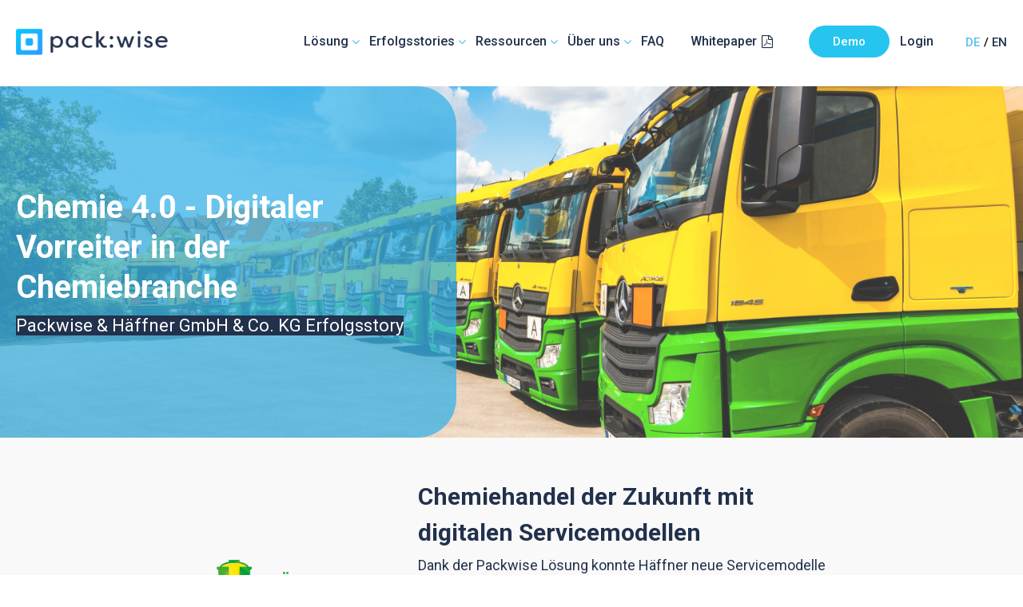

--- FILE ---
content_type: text/html; charset=UTF-8
request_url: https://www.packwise.de/success-stories/h%C3%A4ffner-0
body_size: 11041
content:
<!doctype html><html lang="de-de"><head>
    <meta charset="utf-8">
    <title>Success Stories  / Häffner GmbH &amp; Co. KG</title>
    <link rel="shortcut icon" href="https://www.packwise.de/hubfs/favicon.png">
    <meta name="description" content="Chemicals">
    
    
    
    
        
        
    
    


    
    
    <meta name="viewport" content="width=device-width, initial-scale=1">

    <script src="/hs/hsstatic/jquery-libs/static-1.4/jquery/jquery-1.11.2.js"></script>
<script>hsjQuery = window['jQuery'];</script>
    <meta property="og:description" content="Chemicals">
    <meta property="og:title" content="Success Stories  / Häffner GmbH &amp; Co. KG">
    <meta name="twitter:description" content="Chemicals">
    <meta name="twitter:title" content="Success Stories  / Häffner GmbH &amp; Co. KG">

    

    
    <style>
a.cta_button{-moz-box-sizing:content-box !important;-webkit-box-sizing:content-box !important;box-sizing:content-box !important;vertical-align:middle}.hs-breadcrumb-menu{list-style-type:none;margin:0px 0px 0px 0px;padding:0px 0px 0px 0px}.hs-breadcrumb-menu-item{float:left;padding:10px 0px 10px 10px}.hs-breadcrumb-menu-divider:before{content:'›';padding-left:10px}.hs-featured-image-link{border:0}.hs-featured-image{float:right;margin:0 0 20px 20px;max-width:50%}@media (max-width: 568px){.hs-featured-image{float:none;margin:0;width:100%;max-width:100%}}.hs-screen-reader-text{clip:rect(1px, 1px, 1px, 1px);height:1px;overflow:hidden;position:absolute !important;width:1px}
</style>

<link rel="stylesheet" href="https://www.packwise.de/hubfs/hub_generated/template_assets/1/58029176679/1766049106019/template_layout.min.css">
<link rel="stylesheet" href="https://www.packwise.de/hubfs/hub_generated/template_assets/1/58029121129/1766049107240/template_main.min.css">
<link rel="stylesheet" href="https://www.packwise.de/hubfs/hub_generated/template_assets/1/58029016850/1766049103824/template_theme-overrides.css">
<link rel="stylesheet" href="//fonts.googleapis.com/css?family=Merriweather:400,700|Lato:400,700&amp;display=swap">
<link rel="stylesheet" href="//fonts.googleapis.com/css?family=Roboto:100,300,400,500,700">
<link rel="stylesheet" href="https://fonts.googleapis.com/css2?family=Open+Sans&amp;display=swap">
<link rel="stylesheet" href="https://fonts.googleapis.com/css2?family=Open+Sans:wght@700&amp;display=swap">
<link rel="stylesheet" href="/hs/hsstatic/cos-LanguageSwitcher/static-1.336/sass/LanguageSwitcher.css">

<style>
  #hs_cos_wrapper_widget_1645182607570 .baseModuleStyle {
  position:relative;
  background-image:url(https://www.packwise.de/hubfs/H%C3%A4ffner-LKW-10-Bearbeitet.jpg);
  background-size:cover;
  background-position:left center;
}

#hs_cos_wrapper_widget_1645182607570 .baseModuleOverlay {
  position:absolute;
  left:0;
  top:0;
  width:100%;
  height:100%;
  background-color:rgba(255,255,255,0.2);
}

#hs_cos_wrapper_widget_1645182607570 .baseModuleParent {
  position:relative;
  z-index:5;
}

#hs_cos_wrapper_widget_1645182607570 .customWidthOption {
  width:100%;
  position:relative;
}

#hs_cos_wrapper_widget_1645182607570 .pp-content-inner-box { background-color:rgba(51,178,233,calc(72/100)); }

@media (max-width:991px) {
  #hs_cos_wrapper_widget_1645182607570 .baseModuleStyle {}
}

@media (max-width:767px) {
  #hs_cos_wrapper_widget_1645182607570 .baseModuleStyle {}
}

</style>


<style>
  #hs_cos_wrapper_dnd_area-module-2 .baseModuleStyle {
  position:relative;
  background-color:rgba(249,249,249,1.0);
}

#hs_cos_wrapper_dnd_area-module-2 .baseModuleParent {
  position:relative;
  z-index:5;
}

@media (max-width:991px) {
  #hs_cos_wrapper_dnd_area-module-2 .baseModuleStyle {}
}

@media (max-width:767px) {
  #hs_cos_wrapper_dnd_area-module-2 .baseModuleStyle {}
}

</style>


<style>
  #hs_cos_wrapper_dnd_area-module-3 .baseModuleStyle {
  position:relative;
  background-color:rgba(255,255,255,1.0);
}

#hs_cos_wrapper_dnd_area-module-3 .baseModuleParent {
  position:relative;
  z-index:5;
}

#hs_cos_wrapper_dnd_area-module-3 .customWidthOption {
  width:100%;
  position:relative;
}

@media (max-width:991px) {
  #hs_cos_wrapper_dnd_area-module-3 .baseModuleStyle {}
}

@media (max-width:767px) {
  #hs_cos_wrapper_dnd_area-module-3 .baseModuleStyle {}
}

</style>


<style>
  #hs_cos_wrapper_dnd_area-module-4 .baseModuleStyle {
  position:relative;
  background-color:rgba(249,249,249,1.0);
}

#hs_cos_wrapper_dnd_area-module-4 .baseModuleParent {
  position:relative;
  z-index:5;
}

@media (max-width:991px) {
  #hs_cos_wrapper_dnd_area-module-4 .baseModuleStyle {}
}

@media (max-width:767px) {
  #hs_cos_wrapper_dnd_area-module-4 .baseModuleStyle {}
}

#hs_cos_wrapper_dnd_area-module-4 span.num { background-color:rgba(249,249,249,1.0); }

#hs_cos_wrapper_dnd_area-module-4 .chalanges-list-left ul li:last-child:after,
#hs_cos_wrapper_dnd_area-module-4 .chalanges-list-left ul li:first-child:after { background-color:rgba(249,249,249,1.0); }

</style>


<style>
  #hs_cos_wrapper_dnd_area-module-6 .baseModuleStyle {
  position:relative;
  background-color:rgba(255,255,255,1.0);
}

#hs_cos_wrapper_dnd_area-module-6 .baseModuleParent {
  position:relative;
  z-index:5;
}

#hs_cos_wrapper_dnd_area-module-6 .right-1 { background-color:rgba(51,178,233,calc(100/100)); }

#hs_cos_wrapper_dnd_area-module-6 .right-1.indus_testimonial_right:before { background-color:rgba(51,178,233,calc(100/100)); }

#hs_cos_wrapper_dnd_area-module-6 .left-testi1 { background-color:rgba(51,178,233,calc(100/100)); }

@media (max-width:991px) {
  #hs_cos_wrapper_dnd_area-module-6 .baseModuleStyle {}
}

@media (max-width:767px) {
  #hs_cos_wrapper_dnd_area-module-6 .baseModuleStyle {}
}

</style>


<style>
  #hs_cos_wrapper_dnd_area-module-7 .baseModuleStyle {
  position:relative;
  background-color:rgba(255,255,255,1.0);
}

#hs_cos_wrapper_dnd_area-module-7 .baseModuleParent {
  position:relative;
  z-index:5;
}

@media (max-width:991px) {
  #hs_cos_wrapper_dnd_area-module-7 .baseModuleStyle {}
}

@media (max-width:767px) {
  #hs_cos_wrapper_dnd_area-module-7 .baseModuleStyle {}
}

</style>


<style>
  #hs_cos_wrapper_dnd_area-module-8 .baseModuleStyle {
  position:relative;
  background-color:rgba(255,255,255,1.0);
}

#hs_cos_wrapper_dnd_area-module-8 .baseModuleParent {
  position:relative;
  z-index:5;
}

@media (max-width:991px) {
  #hs_cos_wrapper_dnd_area-module-8 .baseModuleStyle {}
}

@media (max-width:767px) {
  #hs_cos_wrapper_dnd_area-module-8 .baseModuleStyle {}
}

</style>

<!-- Editor Styles -->
<style id="hs_editor_style" type="text/css">
.dnd_area-row-0-force-full-width-section > .row-fluid {
  max-width: none !important;
}
.dnd_area-row-1-force-full-width-section > .row-fluid {
  max-width: none !important;
}
.dnd_area-row-2-force-full-width-section > .row-fluid {
  max-width: none !important;
}
.dnd_area-row-3-force-full-width-section > .row-fluid {
  max-width: none !important;
}
.dnd_area-row-4-force-full-width-section > .row-fluid {
  max-width: none !important;
}
.dnd_area-row-5-force-full-width-section > .row-fluid {
  max-width: none !important;
}
.dnd_area-row-6-force-full-width-section > .row-fluid {
  max-width: none !important;
}
.dnd_area-row-7-force-full-width-section > .row-fluid {
  max-width: none !important;
}
.dnd_area-row-8-force-full-width-section > .row-fluid {
  max-width: none !important;
}
/* HubSpot Styles (default) */
.dnd_area-row-0-padding {
  padding-top: 0px !important;
  padding-bottom: 0px !important;
  padding-left: 0px !important;
  padding-right: 0px !important;
}
.dnd_area-row-1-padding {
  padding-top: 0px !important;
  padding-bottom: 0px !important;
}
.dnd_area-row-2-padding {
  padding-top: 0px !important;
  padding-bottom: 0px !important;
  padding-left: 0px !important;
  padding-right: 0px !important;
}
.dnd_area-row-3-padding {
  padding-top: 0px !important;
  padding-bottom: 0px !important;
  padding-left: 0px !important;
  padding-right: 0px !important;
}
.dnd_area-row-4-padding {
  padding-top: 0px !important;
  padding-bottom: 0px !important;
  padding-left: 0px !important;
  padding-right: 0px !important;
}
.dnd_area-row-5-padding {
  padding-top: 0px !important;
  padding-bottom: 0px !important;
  padding-left: 0px !important;
  padding-right: 0px !important;
}
.dnd_area-row-6-padding {
  padding-top: 0px !important;
  padding-bottom: 0px !important;
  padding-left: 0px !important;
  padding-right: 0px !important;
}
.dnd_area-row-7-padding {
  padding-top: 0px !important;
  padding-bottom: 0px !important;
  padding-left: 0px !important;
  padding-right: 0px !important;
}
.dnd_area-row-8-padding {
  padding-top: 0px !important;
  padding-bottom: 0px !important;
  padding-left: 0px !important;
  padding-right: 0px !important;
}
.cell_16451826077492-padding {
  padding-left: 0px !important;
  padding-right: 0px !important;
}
</style>
    

    
<!--  Added by GoogleAnalytics4 integration -->
<script>
var _hsp = window._hsp = window._hsp || [];
window.dataLayer = window.dataLayer || [];
function gtag(){dataLayer.push(arguments);}

var useGoogleConsentModeV2 = true;
var waitForUpdateMillis = 1000;


if (!window._hsGoogleConsentRunOnce) {
  window._hsGoogleConsentRunOnce = true;

  gtag('consent', 'default', {
    'ad_storage': 'denied',
    'analytics_storage': 'denied',
    'ad_user_data': 'denied',
    'ad_personalization': 'denied',
    'wait_for_update': waitForUpdateMillis
  });

  if (useGoogleConsentModeV2) {
    _hsp.push(['useGoogleConsentModeV2'])
  } else {
    _hsp.push(['addPrivacyConsentListener', function(consent){
      var hasAnalyticsConsent = consent && (consent.allowed || (consent.categories && consent.categories.analytics));
      var hasAdsConsent = consent && (consent.allowed || (consent.categories && consent.categories.advertisement));

      gtag('consent', 'update', {
        'ad_storage': hasAdsConsent ? 'granted' : 'denied',
        'analytics_storage': hasAnalyticsConsent ? 'granted' : 'denied',
        'ad_user_data': hasAdsConsent ? 'granted' : 'denied',
        'ad_personalization': hasAdsConsent ? 'granted' : 'denied'
      });
    }]);
  }
}

gtag('js', new Date());
gtag('set', 'developer_id.dZTQ1Zm', true);
gtag('config', 'G-F3JFVN0RJN');
</script>
<script async src="https://www.googletagmanager.com/gtag/js?id=G-F3JFVN0RJN"></script>

<!-- /Added by GoogleAnalytics4 integration -->

    <link rel="canonical" href="https://www.packwise.de/success-stories/häffner-0">

<!-- Matomo -->
<script>
  var _paq = window._paq = window._paq || [];
  /* tracker methods like "setCustomDimension" should be called before "trackPageView" */
  _paq.push(["setDocumentTitle", document.domain + "/" + document.title]);
  _paq.push(["setCookieDomain", "*.packwise.de"]);
  _paq.push(['trackPageView']);
  _paq.push(['enableLinkTracking']);
  (function() {
    var u="https://packwise.matomo.cloud/";
    _paq.push(['setTrackerUrl', u+'matomo.php']);
    _paq.push(['setSiteId', '1']);
    var d=document, g=d.createElement('script'), s=d.getElementsByTagName('script')[0];
    g.async=true; g.src='//cdn.matomo.cloud/packwise.matomo.cloud/matomo.js'; s.parentNode.insertBefore(g,s);
  })();
</script>
<!-- End Matomo Code -->



<!-- Matomo Tag Manager -->
<script>
var _mtm = window._mtm = window._mtm || [];
_mtm.push({'mtm.startTime': (new Date().getTime()), 'event': 'mtm.Start'});
var d=document, g=d.createElement('script'), s=d.getElementsByTagName('script')[0];
g.async=true; g.src='https://cdn.matomo.cloud/packwise.matomo.cloud/container_HGWsW6P8.js'; s.parentNode.insertBefore(g,s);
</script>
<!-- End Matomo Tag Manager -->


<!-- Google Tag Manager -->
<script>(function(w,d,s,l,i){w[l]=w[l]||[];w[l].push({'gtm.start':
new Date().getTime(),event:'gtm.js'});var f=d.getElementsByTagName(s)[0],
j=d.createElement(s),dl=l!='dataLayer'?'&l='+l:'';j.async=true;j.src=
'https://www.googletagmanager.com/gtm.js?id='+i+dl;f.parentNode.insertBefore(j,f);
})(window,document,'script','dataLayer','GTM-558K5VPC');</script>
<!-- End Google Tag Manager -->




<!--Have we be pwned-->
<meta name="have-i-been-pwned-verification" value="216c1f3b388a8cff3d662bdb6b429328">
<meta property="og:url" content="https://www.packwise.de/success-stories/häffner-0">
<meta name="twitter:card" content="summary">
<meta http-equiv="content-language" content="de-de">
<link rel="alternate" hreflang="de-de" href="https://www.packwise.de/success-stories/häffner-0">
<link rel="alternate" hreflang="en" href="https://www.packwise.de/en/success-stories/häffner-0">





 
    <link rel="stylesheet" href="https://www.packwise.de/hubfs/Packwise%20-%202021/slick.css">
<script src="https://www.packwise.de/hubfs/Packwise%20-%202021/slick.min.js"></script>
<script>
            
//  $(document).ready(function() {  
// $(function(){
//   var ron = localStorage.getItem('name', 'new_user');
//  //debugger;
//   if(ron != 'new_user'){
//   localStorage.setItem('name', 'new_user');
// 	var userLang = navigator.language || navigator.userLanguage; 
// 	if(userLang.indexOf('de') >= 0) {
// 	localStorage.setItem('language_redirect', 'de');
//     var data_user_de = localStorage.getItem('language_redirect');
// 		if(hsVars.language != 'de') {
// 			window.location.href=$('.lang_switcher_link[data-language="de"]:visible').attr('href');
// 		}
// 	} else {
// localStorage.setItem('language_redirect', 'en');
//    var data_user_en = localStorage.setItem('language_redirect', 'en');
// 		if(hsVars.language != 'en') {
// 			window.location.href=$('.lang_switcher_link[data-language="en"]:visible').attr('href');
// 		}
// 	}
//     }
// });

//    });
                 
$(document).ready(function() {
$('a[href*="#"]:not([href="#"])').click(function() {
  if (location.pathname.replace(/^\//, '') == this.pathname.replace(/^\//, '') && location.hostname == this.hostname) {
    var target = $(this.hash);
    target = target.length ? target : $('[name=' + this.hash.slice(1) + ']');
    if (target.length) {
      $('html, body').animate({
        scrollTop: target.offset().top - 80
      }, 1000);
      return false;
    }
  }
});
});      
</script>
    
    
  <meta name="generator" content="HubSpot"></head>
  <body>
    <div class="body-wrapper   hs-content-id-90516745485 hs-site-page page ">
      
      <div data-global-resource-path="Packwise_Oct2021/templates/partials/header.html">
  <div class="fix-header">
<header>
  
<div class="packwise-header-main">
  <div id="hs_cos_wrapper_module_16365367078393" class="hs_cos_wrapper hs_cos_wrapper_widget hs_cos_wrapper_type_module" style="" data-hs-cos-general-type="widget" data-hs-cos-type="module"><div class="packwise-header-box">
  <div class="site-logo">
    

<a href="https://www.packwise.de?hsLang=de-de">
	<img src="https://www.packwise.de/hubfs/packwise_weblogo.png" alt="packwise_weblogo">
</a></div>
  <div class="main-navigation">
    <div class="enumenu_ul">
    <span id="hs_cos_wrapper_module_16365367078393_" class="hs_cos_wrapper hs_cos_wrapper_widget hs_cos_wrapper_type_menu" style="" data-hs-cos-general-type="widget" data-hs-cos-type="menu"><div id="hs_menu_wrapper_module_16365367078393_" class="hs-menu-wrapper active-branch flyouts hs-menu-flow-horizontal" role="navigation" data-sitemap-name="default" data-menu-id="62341910324" aria-label="Navigation Menu">
 <ul role="menu" class="active-branch">
  <li class="hs-menu-item hs-menu-depth-1 hs-item-has-children" role="none"><a href="javascript:;" aria-haspopup="true" aria-expanded="false" role="menuitem">Lösung</a>
   <ul role="menu" class="hs-menu-children-wrapper">
    <li class="hs-menu-item hs-menu-depth-2" role="none"><a href="https://www.packwise.de/de/solution" role="menuitem">Die Packwise Lösung</a></li>
    <li class="hs-menu-item hs-menu-depth-2" role="none"><a href="https://www.packwise.de/atex-produktdatenblatt" role="menuitem">Fokus: ATEX/ IECEx</a></li>
    <li class="hs-menu-item hs-menu-depth-2" role="none"><a href="https://www.packwise.de/de/fokus-bestehende-flotte-smart-machen" role="menuitem"> Fokus: Bestehende Flotte smart machen</a></li>
    <li class="hs-menu-item hs-menu-depth-2" role="none"><a href="https://www.packwise.de/fokus-one-way-zu-mehrweg-containern" role="menuitem">Fokus: One-way zu Mehrweg-Containern</a></li>
    <li class="hs-menu-item hs-menu-depth-2" role="none"><a href="https://www.packwise.de/de/packaging-as-a-service-containervermietung" role="menuitem">Fokus: Packaging-as-a-Service und Containervermietung</a></li>
   </ul></li>
  <li class="hs-menu-item hs-menu-depth-1 hs-item-has-children active-branch" role="none"><a href="https://www.packwise.de/success-stories" aria-haspopup="true" aria-expanded="false" role="menuitem">Erfolgsstories </a>
   <ul role="menu" class="hs-menu-children-wrapper active-branch">
    <li class="hs-menu-item hs-menu-depth-2" role="none"><a href="https://www.packwise.de/success-stories/chemicals" role="menuitem">Erfolgsstory - Hesse Lignal</a></li>
    <li class="hs-menu-item hs-menu-depth-2" role="none"><a href="https://www.packwise.de/success-stories/follmann" role="menuitem">Erfolgsstory - Follmann Chemie</a></li>
    <li class="hs-menu-item hs-menu-depth-2 active active-branch" role="none"><a href="https://www.packwise.de/success-stories/häffner-0" role="menuitem">Erfolgsstory - Häffner GmbH &amp; Co. KG</a></li>
    <li class="hs-menu-item hs-menu-depth-2" role="none"><a href="https://www.packwise.de/de/success-stories/cvh-gruppe" role="menuitem">Erfolgsstory - CVH Chemie-Vertrieb Gruppe</a></li>
    <li class="hs-menu-item hs-menu-depth-2" role="none"><a href="https://www.packwise.de/de/de/success-stories/solvay-bernburg" role="menuitem">Erfolgsstory - Solvay Chemicals GmbH</a></li>
    <li class="hs-menu-item hs-menu-depth-2" role="none"><a href="https://www.packwise.de/de/de/success-stories/merck-performance-materials-gmbh" role="menuitem">Erfolgsstory - Merck Performance Materials GmbH</a></li>
   </ul></li>
  <li class="hs-menu-item hs-menu-depth-1 hs-item-has-children" role="none"><a href="javascript:;" aria-haspopup="true" aria-expanded="false" role="menuitem">Ressourcen</a>
   <ul role="menu" class="hs-menu-children-wrapper">
    <li class="hs-menu-item hs-menu-depth-2" role="none"><a href="https://www.packwise.de/about/sustainability" role="menuitem">Nachhaltigkeit</a></li>
    <li class="hs-menu-item hs-menu-depth-2" role="none"><a href="https://blog.packwise.de" role="menuitem">Blog</a></li>
    <li class="hs-menu-item hs-menu-depth-2" role="none"><a href="https://www.packwise.de/resources/newsletter" role="menuitem">Newsletter</a></li>
    <li class="hs-menu-item hs-menu-depth-2" role="none"><a href="https://www.packwise.de/media" role="menuitem"> Presse &amp; Media</a></li>
    <li class="hs-menu-item hs-menu-depth-2" role="none"><a href="https://www.packwise.de/downloads" role="menuitem">Downloads</a></li>
    <li class="hs-menu-item hs-menu-depth-2" role="none"><a href="https://www.packwise.de/events" role="menuitem">Events</a></li>
   </ul></li>
  <li class="hs-menu-item hs-menu-depth-1 hs-item-has-children" role="none"><a href="javascript:;" aria-haspopup="true" aria-expanded="false" role="menuitem">Über uns</a>
   <ul role="menu" class="hs-menu-children-wrapper">
    <li class="hs-menu-item hs-menu-depth-2" role="none"><a href="https://www.packwise.de/about" role="menuitem">Über Packwise</a></li>
    <li class="hs-menu-item hs-menu-depth-2" role="none"><a href="https://www.packwise.de/careers" role="menuitem">Karriere</a></li>
    <li class="hs-menu-item hs-menu-depth-2" role="none"><a href="https://www.packwise.de/about/contact" role="menuitem">Kontakt</a></li>
   </ul></li>
  <li class="hs-menu-item hs-menu-depth-1" role="none"><a href="https://www.packwise.de/resources/faq" role="menuitem">FAQ</a></li>
  <li class="hs-menu-item hs-menu-depth-1" role="none"><a href="https://www.packwise.de/whitepaper-industrial-iot-ibc-managemen" role="menuitem">Whitepaper</a></li>
  <li class="hs-menu-item hs-menu-depth-1" role="none"><a href="https://www.packwise.de/book-a-demo" role="menuitem">Demo</a></li>
  <li class="hs-menu-item hs-menu-depth-1" role="none"><a href="https://packwiseflow.de/login" role="menuitem">Login</a></li>
 </ul>
</div></span>
    </div>
  </div>

  <div class="box-language">
    <span id="hs_cos_wrapper_module_16365367078393_language_switcher" class="hs_cos_wrapper hs_cos_wrapper_widget hs_cos_wrapper_type_language_switcher" style="" data-hs-cos-general-type="widget" data-hs-cos-type="language_switcher"><div class="lang_switcher_class">
   <div class="globe_class" onclick="">
       <ul class="lang_list_class">
           <li>
               <a class="lang_switcher_link" data-language="de-de" lang="de-de" href="https://www.packwise.de/success-stories/häffner-0">Deutsch – Deutschland</a>
           </li>
           <li>
               <a class="lang_switcher_link" data-language="en" lang="en" href="https://www.packwise.de/en/success-stories/häffner-0">English</a>
           </li>
       </ul>
   </div>
</div></span>
  </div>

 
</div>


    <script src="https://www.packwise.de/hubfs/Packwise%20-%202021/menu.js"></script>
<script>
  $(document).ready(function() {
  $('.enumenu_ul').responsiveMenu({
        'menuIcon_text': 'menu',
		  menuslide_overlap: true,
        menuslide_direction: 'right',
        onMenuopen: function() {}
    });
      });
  $('.box-language').clone().appendTo('.main-navigation .enumenu_ul');
  $(window).scroll(function(){
    if ($(this).scrollTop() > 150) {
       $('.fix-header').addClass('stick');
    } else {
       $('.fix-header').removeClass('stick');
    }
});
</script></div>
</div>
 
</header>
   </div></div>
      

      

<main class="body-container-wrapper home_page">

  <div class="container-fluid body-container body-container__website">
<div class="row-fluid-wrapper">
<div class="row-fluid">
<div class="span12 widget-span widget-type-cell " style="" data-widget-type="cell" data-x="0" data-w="12">

<div class="row-fluid-wrapper row-depth-1 row-number-1 dnd_area-row-0-force-full-width-section dnd-section dnd_area-row-0-padding">
<div class="row-fluid ">
</div><!--end row-->
</div><!--end row-wrapper -->

<div class="row-fluid-wrapper row-depth-1 row-number-2 dnd_area-row-1-padding dnd-section dnd_area-row-1-force-full-width-section">
<div class="row-fluid ">
<div class="span12 widget-span widget-type-cell cell_16451826077492-padding dnd-column" style="" data-widget-type="cell" data-x="0" data-w="12">

<div class="row-fluid-wrapper row-depth-1 row-number-3 dnd-row">
<div class="row-fluid ">
<div class="span12 widget-span widget-type-custom_widget dnd-module" style="" data-widget-type="custom_widget" data-x="0" data-w="12">
<div id="hs_cos_wrapper_widget_1645182607570" class="hs_cos_wrapper hs_cos_wrapper_widget hs_cos_wrapper_type_module" style="" data-hs-cos-general-type="widget" data-hs-cos-type="module"><div class="baseModuleStyle pp_hero_banner " id="">
  <span class="baseModuleOverlay"></span>
  
  <div class="customWidthOption">
      <div class="pp-content-inner-box"> 
        <div class="pp-content-inner-box-inner"> 
          <h1><span style="color: #ffffff;">Chemie 4.0 - Digitaler Vorreiter in der Chemiebranche</span></h1>
<p><span style="background-color: #22314c;"><span style="color: #ffffff;">Packwise &amp; Häffner GmbH &amp; Co. KG Erfolgsstory</span></span></p>
          
          
          
          
        </div>
      </div>   
    
  </div>
  
</div>


</div>

</div><!--end widget-span -->
</div><!--end row-->
</div><!--end row-wrapper -->

</div><!--end widget-span -->
</div><!--end row-->
</div><!--end row-wrapper -->

<div class="row-fluid-wrapper row-depth-1 row-number-4 dnd_area-row-2-force-full-width-section dnd_area-row-2-padding dnd-section">
<div class="row-fluid ">
<div class="span12 widget-span widget-type-custom_widget dnd-module" style="" data-widget-type="custom_widget" data-x="0" data-w="12">
<div id="hs_cos_wrapper_dnd_area-module-2" class="hs_cos_wrapper hs_cos_wrapper_widget hs_cos_wrapper_type_module" style="" data-hs-cos-general-type="widget" data-hs-cos-type="module"><div class="baseModuleStyle success_client_sec " id="">
  <span class="baseModuleOverlay"></span>
  
  <div class="container">
  <div class="customWidthOption">
 
    <div class="success_client_wrap">
      <div class="success_client_lft">
<img src="https://www.packwise.de/hubfs/H%C3%A4ffner_Logo_quadratisch-removebg-preview.png" alt="Häffner_Logo_quadratisch-removebg-preview">
      </div>
         <div class="success_client_rght">
<h3>Chemiehandel der Zukunft mit digitalen Servicemodellen</h3>
<p>Dank der Packwise Lösung konnte Häffner neue Servicemodelle entwickeln, die wertvolle Mehrwerte bieten und somit das Produktportfolio für Kunden noch attraktiver gestalten!&nbsp;<br><br><!--HubSpot Call-to-Action Code --><span class="hs-cta-wrapper" id="hs-cta-wrapper-ad572bf0-394b-4f12-bcda-f63c4617f4e5"><span class="hs-cta-node hs-cta-ad572bf0-394b-4f12-bcda-f63c4617f4e5" id="hs-cta-ad572bf0-394b-4f12-bcda-f63c4617f4e5"><!--[if lte IE 8]><div id="hs-cta-ie-element"></div><![endif]--><a href="https://cta-redirect.hubspot.com/cta/redirect/4113234/ad572bf0-394b-4f12-bcda-f63c4617f4e5" target="_blank" rel="noopener"><img class="hs-cta-img" id="hs-cta-img-ad572bf0-394b-4f12-bcda-f63c4617f4e5" style="border-width:0px;" src="https://no-cache.hubspot.com/cta/default/4113234/ad572bf0-394b-4f12-bcda-f63c4617f4e5.png" alt="Jetzt die gesamte Success Story lesen"></a></span><script charset="utf-8" src="/hs/cta/cta/current.js"></script><script type="text/javascript"> hbspt.cta._relativeUrls=true;hbspt.cta.load(4113234, 'ad572bf0-394b-4f12-bcda-f63c4617f4e5', {"useNewLoader":"true","region":"na1"}); </script></span><!-- end HubSpot Call-to-Action Code --></p>
      </div>
    </div>
          
         
      
   
    
  </div>
  </div>
  
</div>


</div>

</div><!--end widget-span -->
</div><!--end row-->
</div><!--end row-wrapper -->

<div class="row-fluid-wrapper row-depth-1 row-number-5 dnd-section dnd_area-row-3-padding dnd_area-row-3-force-full-width-section">
<div class="row-fluid ">
<div class="span12 widget-span widget-type-custom_widget dnd-module" style="" data-widget-type="custom_widget" data-x="0" data-w="12">
<div id="hs_cos_wrapper_dnd_area-module-3" class="hs_cos_wrapper hs_cos_wrapper_widget hs_cos_wrapper_type_module" style="" data-hs-cos-general-type="widget" data-hs-cos-type="module"><div class="baseModuleStyle job-join-sec  " id="">
  <span class="baseModuleOverlay"></span>
  
  <div class="container">
  <div class="customWidthOption">
    <div class="top-title-box">
    <h2>Wer ist Häffner GmbH &amp; Co. KG?</h2>
    </div>
 


    <div class="join-benifits-job-wrap">
         
      <div class="join-listing-wrap-box">
      <div class="join-list-icon">
      <img src="https://www.packwise.de/hubfs/Icon%20(1)-1.png" alt="Icon (1)-1">
      </div>
         <div class="join-list-cont">
           <h4><strong>GEGRÜNDET 1903</strong></h4>
      </div>
      </div>
      
      <div class="join-listing-wrap-box">
      <div class="join-list-icon">
      <img src="https://www.packwise.de/hubfs/Icon%20(2)-1.png" alt="Icon (2)-1">
      </div>
         <div class="join-list-cont">
           <h4><strong>Standorte in Asperg und<br>Marbach am Neckar</strong></h4>
      </div>
      </div>
      
      <div class="join-listing-wrap-box">
      <div class="join-list-icon">
      <img src="https://www.packwise.de/hubfs/Icon%20(3)-1.png" alt="Icon (3)-1">
      </div>
         <div class="join-list-cont">
           <h4><strong>Marketing und Distribution<br></strong></h4>
<p>von Säuren, Lösemitteln und Spezialitätenchemie</p>
<h4>&nbsp;</h4>
      </div>
      </div>
      
      <div class="join-listing-wrap-box">
      <div class="join-list-icon">
      <img src="https://www.packwise.de/hubfs/Icon%20(4)-1.png" alt="Icon (4)-1">
      </div>
         <div class="join-list-cont">
           <h4><strong>RUND 200 MITARBEITER</strong></h4>
      </div>
      </div>
      
      <div class="join-listing-wrap-box">
      <div class="join-list-icon">
      <img src="https://www.packwise.de/hubfs/Icon%20(6)-1.png" alt="Icon (6)-1">
      </div>
         <div class="join-list-cont">
           <h4><strong>Eigenes Distributionsnetzwerk<br></strong></h4>
<p>in ganz Europa</p>
      </div>
      </div>
      
      <div class="join-listing-wrap-box">
      <div class="join-list-icon">
      <img src="https://www.packwise.de/hubfs/Icon%20(5)-1.png" alt="Icon (5)-1">
      </div>
         <div class="join-list-cont">
           <h4><strong>ZUSAMMENARBEIT</strong></h4>
<p>mit Packwise seit 2020</p>
      </div>
      </div>
      
    </div>
    
    
          
         

    </div>
    
  </div>
  
</div>


</div>

</div><!--end widget-span -->
</div><!--end row-->
</div><!--end row-wrapper -->

<div class="row-fluid-wrapper row-depth-1 row-number-6 dnd-section dnd_area-row-4-force-full-width-section dnd_area-row-4-padding">
<div class="row-fluid ">
<div class="span12 widget-span widget-type-custom_widget dnd-module" style="" data-widget-type="custom_widget" data-x="0" data-w="12">
<div id="hs_cos_wrapper_dnd_area-module-4" class="hs_cos_wrapper hs_cos_wrapper_widget hs_cos_wrapper_type_module" style="" data-hs-cos-general-type="widget" data-hs-cos-type="module"><div class="baseModuleStyle success_challenges_sec " id="">
  <span class="baseModuleOverlay"></span>
  
  <div class="container">
  <div class="customWidthOption">
 <div class="success-chalanges-main">
   
   <div class="success-chalanges-list">
     <div class="chag-title">
<h2>Die größten Herausforderungen und Ziele</h2>
     </div>
     <div class="success-chalanges-list-wrap chalanges-odd">
     <div class="chalanges-list-left">
       <ul>
       
         <li><span class="num">1</span><div class="right-chnage">Gewachsene manuelle Prozesse binden sehr stark Ressourcen</div></li>
       	
         <li><span class="num">2</span><div class="right-chnage">Begrenzte Verfügbarkeit neuer Container; hohe Einkaufspreise</div></li>
       	
         <li><span class="num">3</span><div class="right-chnage">Mangelnde Transparenz entlang der Lieferkette und dadurch schlechte Planbarkeit der Produktionsabläufe</div></li>
       	
         <li><span class="num">4</span><div class="right-chnage">Zeitintensive und vor allem vermeidbare Reklamationen</div></li>
       	
         <li><span class="num">5</span><div class="right-chnage">Mangelnde Lagerkapazitäten und der Wunsch nach effizienterer Auslastung der Containerflotte</div></li>
       	
       </ul>
       </div>
        <div class="chalanges-list-right">
          <img src="https://www.packwise.de/hubfs/DSC06981.jpg" alt=""> 
       </div>
     </div>
   </div>
   
    </div>

          
         
      
   
    
  </div>
  </div>
  
</div>


</div>

</div><!--end widget-span -->
</div><!--end row-->
</div><!--end row-wrapper -->

<div class="row-fluid-wrapper row-depth-1 row-number-7 dnd-section dnd_area-row-5-padding dnd_area-row-5-force-full-width-section">
<div class="row-fluid ">
</div><!--end row-->
</div><!--end row-wrapper -->

<div class="row-fluid-wrapper row-depth-1 row-number-8 dnd_area-row-6-padding dnd-section dnd_area-row-6-force-full-width-section">
<div class="row-fluid ">
<div class="span12 widget-span widget-type-custom_widget dnd-module" style="" data-widget-type="custom_widget" data-x="0" data-w="12">
<div id="hs_cos_wrapper_dnd_area-module-6" class="hs_cos_wrapper hs_cos_wrapper_widget hs_cos_wrapper_type_module" style="" data-hs-cos-general-type="widget" data-hs-cos-type="module"><div class="baseModuleStyle packwise_indus_testimonial success_induas_slider" id="">
  <span class="baseModuleOverlay"></span>
  
  <div class="container">
  <div class="customWidthOption">

  <div class="indus_testimonial">
    <div class="indus_slider">
      
	


      <div class="indus_test_box_new">
        <div class="indus_testimonial_wrap">
        <div class="indus_testimonial_left left-testi1">
          <img src="https://www.packwise.de/hubfs/Arne_Bader_Portrait%20-%20Kopie.jpg" alt="">
        </div>
         <div class="indus_testimonial_right right-1">
           <h3>Das sagt Häffner GmbH &amp; Co. KG</h3>
<p><em><span lang="en-GB">„Unser Anspruch ist, unsere Kund:innen und Geschäftspartner:innen auf dem Weg in die Welt Chemie 4.0 zu unterstützen, die Tür zur<br>digitalen Transformation zu öffnen und den Arbeitsalltag mit unseren Service-Modellen durch automatisierte Standardprozesse zu<br>vereinfachen.“</span></em><span lang="en-GB"></span></p>
<p><!--HubSpot Call-to-Action Code --><span class="hs-cta-wrapper" id="hs-cta-wrapper-b61b206b-c973-4a18-b1ff-38259cfb4a98"><span class="hs-cta-node hs-cta-b61b206b-c973-4a18-b1ff-38259cfb4a98" id="hs-cta-b61b206b-c973-4a18-b1ff-38259cfb4a98"><!--[if lte IE 8]><div id="hs-cta-ie-element"></div><![endif]--><a href="https://cta-redirect.hubspot.com/cta/redirect/4113234/b61b206b-c973-4a18-b1ff-38259cfb4a98" target="_blank" rel="noopener"><img class="hs-cta-img" id="hs-cta-img-b61b206b-c973-4a18-b1ff-38259cfb4a98" style="border-width:0px;" src="https://no-cache.hubspot.com/cta/default/4113234/b61b206b-c973-4a18-b1ff-38259cfb4a98.png" alt="Jetzt die gesamte Success Story lesen"></a></span><script charset="utf-8" src="/hs/cta/cta/current.js"></script><script type="text/javascript"> hbspt.cta._relativeUrls=true;hbspt.cta.load(4113234, 'b61b206b-c973-4a18-b1ff-38259cfb4a98', {"useNewLoader":"true","region":"na1"}); </script></span><!-- end HubSpot Call-to-Action Code --></p>
<p>&nbsp;</p>
           <label> Arne Bader, Chief Digital Officer, Häffner GmbH und Co. KG</label>
        </div>
        </div>
      </div>
      
      
      
    </div>
    <div class="news__arrows"><div class="news__dots"></div></div>
    </div>
          
         
      
   
    
  </div>
  </div>
  
</div>





<script>
  $(document).ready(function() {
    
    if($('.indus_test_box_new').length >= 2){
    let slider = $('.indus_slider');
        slider.slick({
        dots: true,
        infinite: true,
        speed: 1000,
        slidesToShow: 1,
        slidesToScroll: 1,
        autoplay: true,
        autoplaySpeed: 5000,
         
//            appendArrows: $('.news__arrows'),
//         prevArrow: '<div class="news__arrow news__arrow_dir_left"></div>',
//         nextArrow: '<div class="news__arrow news__arrow_dir_right"></div>',
//           		 appendDots: $('.news__dots'),
// 		     customPaging : function(slider, i) {
//     var thumb = $(slider.$slides[i]).data();

//       return '0' + (i + 1);
//             },
// 		 dotsClass: 'news__dots-list',
        arrows: true,
        responsive: [{
          breakpoint: 600,
          settings: {
            slidesToShow: 1,
            slidesToScroll: 1
          }
        },
        {
           breakpoint: 400,
           settings: {
              arrows: true,
              slidesToShow: 1,
              slidesToScroll: 1
           }
        }]
    });
    
//     function slideGo(dir) {
//   let slider = $('.indus_slider');
// 	if(dir === "+") {
// 		slider.slick('slickNext');
// 	} else if ( dir === "-" ) {
// 		slider.slick('slickPrev');
// 	}
//  }
//  
    }
        });
</script></div>

</div><!--end widget-span -->
</div><!--end row-->
</div><!--end row-wrapper -->

<div class="row-fluid-wrapper row-depth-1 row-number-9 dnd-section dnd_area-row-7-force-full-width-section dnd_area-row-7-padding">
<div class="row-fluid ">
<div class="span12 widget-span widget-type-custom_widget dnd-module" style="" data-widget-type="custom_widget" data-x="0" data-w="12">
<div id="hs_cos_wrapper_dnd_area-module-7" class="hs_cos_wrapper hs_cos_wrapper_widget hs_cos_wrapper_type_module" style="" data-hs-cos-general-type="widget" data-hs-cos-type="module"><div class="baseModuleStyle success_story_cont_main " id="">
  <span class="baseModuleOverlay"></span>
  
  <div class="container">
  <div class="customWidthOption">
 <div class="success_story_cont_wrap">
    
    <div class="success_story_cont_list"><h3><span style="color: #33b2e9;">Die Ausgangssituation</span></h3>
<p><span style="color: #33b2e9;"><em>„Die Firma Häffner ist mit Ihrem Anspruch den Kund:innen digitale Lösungen anzubieten eines der innovativsten Unternehmen im Bereich des Chemiehandels. In der erfolgreichen Pilotphase konnte das große Potential durch sehr positives Kundenfeedback sowie die operative Umsetzbarkeit validiert und weiterentwickelt werden.“ </em></span><span style="color: #33b2e9;">Leopold Meindl, Key Account Manager, Packwise GmbH</span></p>
<p><span style="color: #000000;">Zu Beginn der Zusammenarbeit&nbsp;werden verschiedene Potenziale der Kooperation erkannt. Zu den Anwendungsfällen, gehören eine optimierte und zeitnahe Leergutrückholung, eine lückenlose Qualitätskontrolle mittels Temperaturüberwachung, Bestandsüberwachung mit automatisierter Nachbestellungsmöglichkeit sowie Transparenz zu Streckenlieferungen mit Partnerunternehmen via Tracking-Funktion.</span></p>
<p>&nbsp;</p></div>

    <div class="success_story_cont_list"><h3><span style="color: #33b2e9;">Das Ergebnis</span></h3>
<p><span style="color: #33b2e9;"><em>„Durch die Packwise Lösung ließen sich die Prozesskosten bei gleichzeitig höherer Versorgungssicherheit senken und die Auslastung des regelmäßigen Shuttle-Verkehrs zwischen den Standorten konnte deutlich optimiert werden.“ </em></span><span style="color: #33b2e9;">Marina Marlow, Gefahrgutbeauftragte, REC 53 GmbH</span></p>
<p>Dank der intensiven Zusammenarbeit mit Packwise wird ein wichtiges Alleinstellungsmerkmal für Häffner geschaffen: Es geht nicht mehr nur um die Belieferung der Kund:innen mit Chemikalien, die Bindung zur Kundschaft wird dank des Einsatzes der Packwise-Lösung auf ein neues Level gehoben. Mit den neuen Service-Modellen kann sich Häffner im Markt als Vorreiter der digitalen Chemiedistribution positionieren, von Wettbewerbern abgrenzen und die Wertschöpfung erhöhen.</p></div>

   <div class="bottom_success_story_img">
	<img src="https://www.packwise.de/hubfs/H%C3%A4ffner-LKW-H%C3%A4ffner_Kopie.jpg" alt="Häffner-LKW-Häffner_Kopie">
   </div>
   </div>
    

         
          
         
      
   
    
  </div>
  </div>
  
</div>


</div>

</div><!--end widget-span -->
</div><!--end row-->
</div><!--end row-wrapper -->

<div class="row-fluid-wrapper row-depth-1 row-number-10 dnd-section dnd_area-row-8-force-full-width-section dnd_area-row-8-padding">
<div class="row-fluid ">
<div class="span12 widget-span widget-type-custom_widget dnd-module" style="" data-widget-type="custom_widget" data-x="0" data-w="12">
<div id="hs_cos_wrapper_dnd_area-module-8" class="hs_cos_wrapper hs_cos_wrapper_widget hs_cos_wrapper_type_module" style="" data-hs-cos-general-type="widget" data-hs-cos-type="module"><div class="baseModuleStyle indus_form_bottom " id="">
  <span class="baseModuleOverlay"></span>
  <div class="baseModuleParent"> 
    <div class="content-wrapper">
      
      <div class="customWidthOption">
        <div class="pc-blog-mixed-op" style="background-color:rgba(249, 248, 248,calc(46/100))">
          <div class="pc-blog-info-form">
            <div class="pc-blog-info-mid1">
              
                 
              <div class="cont-indus-bottom"><h4><strong>Wo steht Ihr Unternehmen gerade?</strong></h4>
<p>Jede Erfolgsstory beginnt mit einem ersten Schritt: Lesen Sie jetzt die ganze Success Story, erfahren Sie mehr darüber, wie wir diese umgesetzt haben und machen Sie sich mit uns auf den Weg.</p></div>
              
              <div class="client-info">
                
                <div class="client-info-right">
                  
                </div>
              </div>
            </div>
          </div>
          <div class="pc-blog-sub-form">
            <span id="hs_cos_wrapper_dnd_area-module-8_" class="hs_cos_wrapper hs_cos_wrapper_widget hs_cos_wrapper_type_form" style="" data-hs-cos-general-type="widget" data-hs-cos-type="form"><h3 id="hs_cos_wrapper_form_957423888_title" class="hs_cos_wrapper form-title" data-hs-cos-general-type="widget_field" data-hs-cos-type="text"></h3>

<div id="hs_form_target_form_957423888"></div>









</span>
          </div>
        </div>


      </div>
      



    </div>
  </div>

</div>


</div>

</div><!--end widget-span -->
</div><!--end row-->
</div><!--end row-wrapper -->

</div><!--end widget-span -->
</div>
</div>
</div>

</main>


      
      <div data-global-resource-path="Packwise_Oct2021/templates/partials/footer.html">
<footer class="footer-main">
  <div id="hs_cos_wrapper_module_163654758706414" class="hs_cos_wrapper hs_cos_wrapper_widget hs_cos_wrapper_type_module" style="" data-hs-cos-general-type="widget" data-hs-cos-type="module"><div class="bootom-footer">
  <div class="container">
    <div class="bottom-top">
      <div class="botom-top-left">
        <div class="bottom-logo">
          
          
          <a href="">
            <img src="https://www.packwise.de/hubfs/footer%20logo%202.png" alt="footer logo 2">

          </a>
        </div>
        <div class="cont-box-bottom"><p>Wir verbinden moderne Technologie <br>und Industrieverpackungen.</p></div>
      </div>
      <div class="botom-top-right">
        
        
        
        
        
        
        <img src="https://www.packwise.de/hubfs/Packwise%20-%202021/footer-logov1.png" alt="footer-logov1" loading="lazy" style="max-width: 100%; height: auto;">
        

        
        
        
        
        <img src="https://www.packwise.de/hs-fs/hubfs/EFRE_EU_quer_2014_rgb_transparent-300x77.png?width=180&amp;height=47&amp;name=EFRE_EU_quer_2014_rgb_transparent-300x77.png" alt="" loading="" width="180" height="47" srcset="https://www.packwise.de/hs-fs/hubfs/EFRE_EU_quer_2014_rgb_transparent-300x77.png?width=90&amp;height=24&amp;name=EFRE_EU_quer_2014_rgb_transparent-300x77.png 90w, https://www.packwise.de/hs-fs/hubfs/EFRE_EU_quer_2014_rgb_transparent-300x77.png?width=180&amp;height=47&amp;name=EFRE_EU_quer_2014_rgb_transparent-300x77.png 180w, https://www.packwise.de/hs-fs/hubfs/EFRE_EU_quer_2014_rgb_transparent-300x77.png?width=270&amp;height=71&amp;name=EFRE_EU_quer_2014_rgb_transparent-300x77.png 270w, https://www.packwise.de/hs-fs/hubfs/EFRE_EU_quer_2014_rgb_transparent-300x77.png?width=360&amp;height=94&amp;name=EFRE_EU_quer_2014_rgb_transparent-300x77.png 360w, https://www.packwise.de/hs-fs/hubfs/EFRE_EU_quer_2014_rgb_transparent-300x77.png?width=450&amp;height=118&amp;name=EFRE_EU_quer_2014_rgb_transparent-300x77.png 450w, https://www.packwise.de/hs-fs/hubfs/EFRE_EU_quer_2014_rgb_transparent-300x77.png?width=540&amp;height=141&amp;name=EFRE_EU_quer_2014_rgb_transparent-300x77.png 540w" sizes="(max-width: 180px) 100vw, 180px">
        
      </div>
    </div>
    <div class="bottom-last">

      <div class="col-left-last">
        
        <div class="col-4">
          <h6>Unsere Lösung</h6>

          <ul>
            
            <li>
              
              <a href="https://www.packwise.de/de/solution?hsLang=de-de">
                Die Packwise Lösung
              </a></li>
            
            <li>
              
              <a href="https://www.packwise.de/atex-produktdatenblatt?hsLang=de-de">
                Fokus: ATEX/ IECEx
              </a></li>
            
            <li>
              
              <a href="https://www.packwise.de/de/fokus-bestehende-flotte-smart-machen?hsLang=de-de">
                Fokus: Bestehende Flotte smart machen
              </a></li>
            
            <li>
              
              <a href="https://www.packwise.de/fokus-one-way-zu-mehrweg-containern?hsLang=de-de">
                Fokus: One-Way zu Mehrweg-Containern
              </a></li>
            
            <li>
              
              <a href="https://www.packwise.de/de/packaging-as-a-service-containervermietung?hsLang=de-de">
                Fokus: Packaging as a service
              </a></li>
            
          </ul>
        </div>
        
        <div class="col-4">
          <h6>Erfolgsstories</h6>

          <ul>
            
            <li>
              
              <a href="https://www.packwise.de/success-stories/chemicals?hsLang=de-de">
                Hesse Lignal
              </a></li>
            
            <li>
              
              <a href="https://www.packwise.de/success-stories/follmann?hsLang=de-de">
                Follmann Chemie
              </a></li>
            
            <li>
              
              <a href="https://www.packwise.de/success-stories/häffner-0">
                Häffner GmbH &amp; Co. KG
              </a></li>
            
            <li>
              
              <a href="https://www.packwise.de/de/success-stories/cvh-gruppe?hsLang=de-de">
                CVH Chemievertrieb
              </a></li>
            
            <li>
              
              <a href="https://www.packwise.de/de/de/success-stories/solvay-bernburg?hsLang=de-de">
                Solvay Chemicals GmbH
              </a></li>
            
            <li>
              
              <a href="https://www.packwise.de/de/de/success-stories/merck-performance-materials-gmbh?hsLang=de-de">
                Merck Performance Materials GmbH
              </a></li>
            
          </ul>
        </div>
        
        <div class="col-4">
          <h6>Ressourcen</h6>

          <ul>
            
            <li>
              
              <a href="https://www.packwise.de/success-stories?hsLang=de-de">
                Erfolgsstories
              </a></li>
            
            <li>
              
              <a href="https://blog.packwise.de?hsLang=de-de">
                Blog
              </a></li>
            
            <li>
              
              <a href="https://www.packwise.de/resources/newsletter?hsLang=de-de">
                Newsletter
              </a></li>
            
            <li>
              
              <a href="https://www.packwise.de/media?hsLang=de-de">
                Media
              </a></li>
            
            <li>
              
              <a href="https://www.packwise.de/downloads?hsLang=de-de">
                Downloads
              </a></li>
            
          </ul>
        </div>
        
        <div class="col-4">
          <h6>Über uns</h6>

          <ul>
            
            <li>
              
              <a href="https://www.packwise.de/about?hsLang=de-de">
                Über Packwise
              </a></li>
            
            <li>
              
              <a href="https://www.packwise.de/about/sustainability?hsLang=de-de">
                Nachhaltigkeit
              </a></li>
            
            <li>
              
              <a href="https://www.packwise.de/careers?hsLang=de-de">
                Karriere
              </a></li>
            
            <li>
              
              <a href="https://www.packwise.de/about/contact?hsLang=de-de">
                Kontakt
              </a></li>
            
          </ul>
        </div>
        
      </div>

      <div class="col-right-last">
        <h6>Follow us:</h6>

        
        
        <a href="https://de.linkedin.com/company/packwise-gmbh">
          <span id="hs_cos_wrapper_module_163654758706414_" class="hs_cos_wrapper hs_cos_wrapper_widget hs_cos_wrapper_type_icon" style="" data-hs-cos-general-type="widget" data-hs-cos-type="icon"><svg version="1.0" xmlns="http://www.w3.org/2000/svg" viewbox="0 0 448 512" aria-hidden="true"><g id="LinkedIn In1_layer"><path d="M100.28 448H7.4V148.9h92.88zM53.79 108.1C24.09 108.1 0 83.5 0 53.8a53.79 53.79 0 0 1 107.58 0c0 29.7-24.1 54.3-53.79 54.3zM447.9 448h-92.68V302.4c0-34.7-.7-79.2-48.29-79.2-48.29 0-55.69 37.7-55.69 76.7V448h-92.78V148.9h89.08v40.8h1.3c12.4-23.5 42.69-48.3 87.88-48.3 94 0 111.28 61.9 111.28 142.3V448z" /></g></svg></span> Linkedin
        </a>

      </div>

    </div>
    <div class="copy-box">
      <div class="copy-text">
      <p>© 2025 Packwise GmbH. PACKWISE® </p>
      </div>
      <div class="copy-right">
        
	
	
	<a href="https://www.packwise.de/datenschutz?hsLang=de-de">
Datenschutzerklärung
	</a>


	
	
	<a href="https://www.packwise.de/impressum?hsLang=de-de">
Impressum
	</a>


	
	
	<a href="https://www.packwise.de/resources/faq?hsLang=de-de">
FAQ
	</a>


	
	
	<a href="https://www.packwise.de/de/security-policy?hsLang=de-de">
Sicherheit
	</a>


      </div>
    </div>
    </div>
</div></div>
</footer></div>
      
    </div>
    
<!-- HubSpot performance collection script -->
<script defer src="/hs/hsstatic/content-cwv-embed/static-1.1293/embed.js"></script>
<script src="https://www.packwise.de/hubfs/hub_generated/template_assets/1/58029016851/1766049104399/template_main.min.js"></script>
<script>
var hsVars = hsVars || {}; hsVars['language'] = 'de-de';
</script>

<script src="/hs/hsstatic/cos-i18n/static-1.53/bundles/project.js"></script>
<script src="/hs/hsstatic/keyboard-accessible-menu-flyouts/static-1.17/bundles/project.js"></script>

    <!--[if lte IE 8]>
    <script charset="utf-8" src="https://js.hsforms.net/forms/v2-legacy.js"></script>
    <![endif]-->

<script data-hs-allowed="true" src="/_hcms/forms/v2.js"></script>

    <script data-hs-allowed="true">
        var options = {
            portalId: '4113234',
            formId: '29a34969-4f3a-4e73-838f-5296c87bf963',
            formInstanceId: '6157',
            
            pageId: '90516745485',
            
            region: 'na1',
            
            
            
            
            pageName: "Success Stories  \/ H\u00E4ffner GmbH & Co. KG",
            
            
            redirectUrl: "https:\/\/4113234.fs1.hubspotusercontent-na1.net\/hubfs\/4113234\/Success%20Story%20H%C3%A4ffner%20GmbH-1.pdf",
            
            
            
            
            
            css: '',
            target: '#hs_form_target_form_957423888',
            
            
            
            
            
            
            
            contentType: "standard-page",
            
            
            
            formsBaseUrl: '/_hcms/forms/',
            
            
            
            formData: {
                cssClass: 'hs-form stacked hs-custom-form'
            }
        };

        options.getExtraMetaDataBeforeSubmit = function() {
            var metadata = {};
            

            if (hbspt.targetedContentMetadata) {
                var count = hbspt.targetedContentMetadata.length;
                var targetedContentData = [];
                for (var i = 0; i < count; i++) {
                    var tc = hbspt.targetedContentMetadata[i];
                     if ( tc.length !== 3) {
                        continue;
                     }
                     targetedContentData.push({
                        definitionId: tc[0],
                        criterionId: tc[1],
                        smartTypeId: tc[2]
                     });
                }
                metadata["targetedContentMetadata"] = JSON.stringify(targetedContentData);
            }

            return metadata;
        };

        hbspt.forms.create(options);
    </script>


<!-- Start of HubSpot Analytics Code -->
<script type="text/javascript">
var _hsq = _hsq || [];
_hsq.push(["setContentType", "standard-page"]);
_hsq.push(["setCanonicalUrl", "https:\/\/www.packwise.de\/success-stories\/h\u00E4ffner-0"]);
_hsq.push(["setPageId", "90516745485"]);
_hsq.push(["setContentMetadata", {
    "contentPageId": 90516745485,
    "legacyPageId": "90516745485",
    "contentFolderId": null,
    "contentGroupId": null,
    "abTestId": null,
    "languageVariantId": 90516745485,
    "languageCode": "de-de",
    
    
}]);
</script>

<script type="text/javascript" id="hs-script-loader" async defer src="/hs/scriptloader/4113234.js"></script>
<!-- End of HubSpot Analytics Code -->


<script type="text/javascript">
var hsVars = {
    render_id: "958abc4f-f50f-4d4a-b85b-25744102bf3a",
    ticks: 1766335856389,
    page_id: 90516745485,
    
    content_group_id: 0,
    portal_id: 4113234,
    app_hs_base_url: "https://app.hubspot.com",
    cp_hs_base_url: "https://cp.hubspot.com",
    language: "de-de",
    analytics_page_type: "standard-page",
    scp_content_type: "",
    
    analytics_page_id: "90516745485",
    category_id: 1,
    folder_id: 0,
    is_hubspot_user: false
}
</script>


<script defer src="/hs/hsstatic/HubspotToolsMenu/static-1.432/js/index.js"></script>




    <script src="https://www.packwise.de/hubfs/Packwise%20-%202021/easy-responsive-tabs1.js"></script>
    <script>
      $(document).ready(function () {
        $('#horizontalTab').easyResponsiveTabs({
          type: 'default', //Types: default, vertical, accordion           
          width: 'auto', //auto or any width like 600px
          fit: true,   // 100% fit in a container
          closed: 'accordion', // Start closed if in accordion view
          activate: function(event) { // Callback function if tab is switched
            var $tab = $(this);
            var $info = $('#tabInfo');
            var $name = $('span', $info);
            $name.text($tab.text());
            $info.show();
          }
        });
        
        
          $('#horizontalTab1').easyResponsiveTabs({
          type: 'default', //Types: default, vertical, accordion           
          width: 'auto', //auto or any width like 600px
          fit: true,   // 100% fit in a container
          closed: 'accordion' // Start closed if in accordion view
        
        });

      });
    </script>
  
</body></html>

--- FILE ---
content_type: text/html; charset=utf-8
request_url: https://www.google.com/recaptcha/enterprise/anchor?ar=1&k=6LdGZJsoAAAAAIwMJHRwqiAHA6A_6ZP6bTYpbgSX&co=aHR0cHM6Ly93d3cucGFja3dpc2UuZGU6NDQz&hl=de&v=7gg7H51Q-naNfhmCP3_R47ho&size=invisible&badge=inline&anchor-ms=20000&execute-ms=30000&cb=vw9tx3tjiytr
body_size: 48162
content:
<!DOCTYPE HTML><html dir="ltr" lang="de"><head><meta http-equiv="Content-Type" content="text/html; charset=UTF-8">
<meta http-equiv="X-UA-Compatible" content="IE=edge">
<title>reCAPTCHA</title>
<style type="text/css">
/* cyrillic-ext */
@font-face {
  font-family: 'Roboto';
  font-style: normal;
  font-weight: 400;
  font-stretch: 100%;
  src: url(//fonts.gstatic.com/s/roboto/v48/KFO7CnqEu92Fr1ME7kSn66aGLdTylUAMa3GUBHMdazTgWw.woff2) format('woff2');
  unicode-range: U+0460-052F, U+1C80-1C8A, U+20B4, U+2DE0-2DFF, U+A640-A69F, U+FE2E-FE2F;
}
/* cyrillic */
@font-face {
  font-family: 'Roboto';
  font-style: normal;
  font-weight: 400;
  font-stretch: 100%;
  src: url(//fonts.gstatic.com/s/roboto/v48/KFO7CnqEu92Fr1ME7kSn66aGLdTylUAMa3iUBHMdazTgWw.woff2) format('woff2');
  unicode-range: U+0301, U+0400-045F, U+0490-0491, U+04B0-04B1, U+2116;
}
/* greek-ext */
@font-face {
  font-family: 'Roboto';
  font-style: normal;
  font-weight: 400;
  font-stretch: 100%;
  src: url(//fonts.gstatic.com/s/roboto/v48/KFO7CnqEu92Fr1ME7kSn66aGLdTylUAMa3CUBHMdazTgWw.woff2) format('woff2');
  unicode-range: U+1F00-1FFF;
}
/* greek */
@font-face {
  font-family: 'Roboto';
  font-style: normal;
  font-weight: 400;
  font-stretch: 100%;
  src: url(//fonts.gstatic.com/s/roboto/v48/KFO7CnqEu92Fr1ME7kSn66aGLdTylUAMa3-UBHMdazTgWw.woff2) format('woff2');
  unicode-range: U+0370-0377, U+037A-037F, U+0384-038A, U+038C, U+038E-03A1, U+03A3-03FF;
}
/* math */
@font-face {
  font-family: 'Roboto';
  font-style: normal;
  font-weight: 400;
  font-stretch: 100%;
  src: url(//fonts.gstatic.com/s/roboto/v48/KFO7CnqEu92Fr1ME7kSn66aGLdTylUAMawCUBHMdazTgWw.woff2) format('woff2');
  unicode-range: U+0302-0303, U+0305, U+0307-0308, U+0310, U+0312, U+0315, U+031A, U+0326-0327, U+032C, U+032F-0330, U+0332-0333, U+0338, U+033A, U+0346, U+034D, U+0391-03A1, U+03A3-03A9, U+03B1-03C9, U+03D1, U+03D5-03D6, U+03F0-03F1, U+03F4-03F5, U+2016-2017, U+2034-2038, U+203C, U+2040, U+2043, U+2047, U+2050, U+2057, U+205F, U+2070-2071, U+2074-208E, U+2090-209C, U+20D0-20DC, U+20E1, U+20E5-20EF, U+2100-2112, U+2114-2115, U+2117-2121, U+2123-214F, U+2190, U+2192, U+2194-21AE, U+21B0-21E5, U+21F1-21F2, U+21F4-2211, U+2213-2214, U+2216-22FF, U+2308-230B, U+2310, U+2319, U+231C-2321, U+2336-237A, U+237C, U+2395, U+239B-23B7, U+23D0, U+23DC-23E1, U+2474-2475, U+25AF, U+25B3, U+25B7, U+25BD, U+25C1, U+25CA, U+25CC, U+25FB, U+266D-266F, U+27C0-27FF, U+2900-2AFF, U+2B0E-2B11, U+2B30-2B4C, U+2BFE, U+3030, U+FF5B, U+FF5D, U+1D400-1D7FF, U+1EE00-1EEFF;
}
/* symbols */
@font-face {
  font-family: 'Roboto';
  font-style: normal;
  font-weight: 400;
  font-stretch: 100%;
  src: url(//fonts.gstatic.com/s/roboto/v48/KFO7CnqEu92Fr1ME7kSn66aGLdTylUAMaxKUBHMdazTgWw.woff2) format('woff2');
  unicode-range: U+0001-000C, U+000E-001F, U+007F-009F, U+20DD-20E0, U+20E2-20E4, U+2150-218F, U+2190, U+2192, U+2194-2199, U+21AF, U+21E6-21F0, U+21F3, U+2218-2219, U+2299, U+22C4-22C6, U+2300-243F, U+2440-244A, U+2460-24FF, U+25A0-27BF, U+2800-28FF, U+2921-2922, U+2981, U+29BF, U+29EB, U+2B00-2BFF, U+4DC0-4DFF, U+FFF9-FFFB, U+10140-1018E, U+10190-1019C, U+101A0, U+101D0-101FD, U+102E0-102FB, U+10E60-10E7E, U+1D2C0-1D2D3, U+1D2E0-1D37F, U+1F000-1F0FF, U+1F100-1F1AD, U+1F1E6-1F1FF, U+1F30D-1F30F, U+1F315, U+1F31C, U+1F31E, U+1F320-1F32C, U+1F336, U+1F378, U+1F37D, U+1F382, U+1F393-1F39F, U+1F3A7-1F3A8, U+1F3AC-1F3AF, U+1F3C2, U+1F3C4-1F3C6, U+1F3CA-1F3CE, U+1F3D4-1F3E0, U+1F3ED, U+1F3F1-1F3F3, U+1F3F5-1F3F7, U+1F408, U+1F415, U+1F41F, U+1F426, U+1F43F, U+1F441-1F442, U+1F444, U+1F446-1F449, U+1F44C-1F44E, U+1F453, U+1F46A, U+1F47D, U+1F4A3, U+1F4B0, U+1F4B3, U+1F4B9, U+1F4BB, U+1F4BF, U+1F4C8-1F4CB, U+1F4D6, U+1F4DA, U+1F4DF, U+1F4E3-1F4E6, U+1F4EA-1F4ED, U+1F4F7, U+1F4F9-1F4FB, U+1F4FD-1F4FE, U+1F503, U+1F507-1F50B, U+1F50D, U+1F512-1F513, U+1F53E-1F54A, U+1F54F-1F5FA, U+1F610, U+1F650-1F67F, U+1F687, U+1F68D, U+1F691, U+1F694, U+1F698, U+1F6AD, U+1F6B2, U+1F6B9-1F6BA, U+1F6BC, U+1F6C6-1F6CF, U+1F6D3-1F6D7, U+1F6E0-1F6EA, U+1F6F0-1F6F3, U+1F6F7-1F6FC, U+1F700-1F7FF, U+1F800-1F80B, U+1F810-1F847, U+1F850-1F859, U+1F860-1F887, U+1F890-1F8AD, U+1F8B0-1F8BB, U+1F8C0-1F8C1, U+1F900-1F90B, U+1F93B, U+1F946, U+1F984, U+1F996, U+1F9E9, U+1FA00-1FA6F, U+1FA70-1FA7C, U+1FA80-1FA89, U+1FA8F-1FAC6, U+1FACE-1FADC, U+1FADF-1FAE9, U+1FAF0-1FAF8, U+1FB00-1FBFF;
}
/* vietnamese */
@font-face {
  font-family: 'Roboto';
  font-style: normal;
  font-weight: 400;
  font-stretch: 100%;
  src: url(//fonts.gstatic.com/s/roboto/v48/KFO7CnqEu92Fr1ME7kSn66aGLdTylUAMa3OUBHMdazTgWw.woff2) format('woff2');
  unicode-range: U+0102-0103, U+0110-0111, U+0128-0129, U+0168-0169, U+01A0-01A1, U+01AF-01B0, U+0300-0301, U+0303-0304, U+0308-0309, U+0323, U+0329, U+1EA0-1EF9, U+20AB;
}
/* latin-ext */
@font-face {
  font-family: 'Roboto';
  font-style: normal;
  font-weight: 400;
  font-stretch: 100%;
  src: url(//fonts.gstatic.com/s/roboto/v48/KFO7CnqEu92Fr1ME7kSn66aGLdTylUAMa3KUBHMdazTgWw.woff2) format('woff2');
  unicode-range: U+0100-02BA, U+02BD-02C5, U+02C7-02CC, U+02CE-02D7, U+02DD-02FF, U+0304, U+0308, U+0329, U+1D00-1DBF, U+1E00-1E9F, U+1EF2-1EFF, U+2020, U+20A0-20AB, U+20AD-20C0, U+2113, U+2C60-2C7F, U+A720-A7FF;
}
/* latin */
@font-face {
  font-family: 'Roboto';
  font-style: normal;
  font-weight: 400;
  font-stretch: 100%;
  src: url(//fonts.gstatic.com/s/roboto/v48/KFO7CnqEu92Fr1ME7kSn66aGLdTylUAMa3yUBHMdazQ.woff2) format('woff2');
  unicode-range: U+0000-00FF, U+0131, U+0152-0153, U+02BB-02BC, U+02C6, U+02DA, U+02DC, U+0304, U+0308, U+0329, U+2000-206F, U+20AC, U+2122, U+2191, U+2193, U+2212, U+2215, U+FEFF, U+FFFD;
}
/* cyrillic-ext */
@font-face {
  font-family: 'Roboto';
  font-style: normal;
  font-weight: 500;
  font-stretch: 100%;
  src: url(//fonts.gstatic.com/s/roboto/v48/KFO7CnqEu92Fr1ME7kSn66aGLdTylUAMa3GUBHMdazTgWw.woff2) format('woff2');
  unicode-range: U+0460-052F, U+1C80-1C8A, U+20B4, U+2DE0-2DFF, U+A640-A69F, U+FE2E-FE2F;
}
/* cyrillic */
@font-face {
  font-family: 'Roboto';
  font-style: normal;
  font-weight: 500;
  font-stretch: 100%;
  src: url(//fonts.gstatic.com/s/roboto/v48/KFO7CnqEu92Fr1ME7kSn66aGLdTylUAMa3iUBHMdazTgWw.woff2) format('woff2');
  unicode-range: U+0301, U+0400-045F, U+0490-0491, U+04B0-04B1, U+2116;
}
/* greek-ext */
@font-face {
  font-family: 'Roboto';
  font-style: normal;
  font-weight: 500;
  font-stretch: 100%;
  src: url(//fonts.gstatic.com/s/roboto/v48/KFO7CnqEu92Fr1ME7kSn66aGLdTylUAMa3CUBHMdazTgWw.woff2) format('woff2');
  unicode-range: U+1F00-1FFF;
}
/* greek */
@font-face {
  font-family: 'Roboto';
  font-style: normal;
  font-weight: 500;
  font-stretch: 100%;
  src: url(//fonts.gstatic.com/s/roboto/v48/KFO7CnqEu92Fr1ME7kSn66aGLdTylUAMa3-UBHMdazTgWw.woff2) format('woff2');
  unicode-range: U+0370-0377, U+037A-037F, U+0384-038A, U+038C, U+038E-03A1, U+03A3-03FF;
}
/* math */
@font-face {
  font-family: 'Roboto';
  font-style: normal;
  font-weight: 500;
  font-stretch: 100%;
  src: url(//fonts.gstatic.com/s/roboto/v48/KFO7CnqEu92Fr1ME7kSn66aGLdTylUAMawCUBHMdazTgWw.woff2) format('woff2');
  unicode-range: U+0302-0303, U+0305, U+0307-0308, U+0310, U+0312, U+0315, U+031A, U+0326-0327, U+032C, U+032F-0330, U+0332-0333, U+0338, U+033A, U+0346, U+034D, U+0391-03A1, U+03A3-03A9, U+03B1-03C9, U+03D1, U+03D5-03D6, U+03F0-03F1, U+03F4-03F5, U+2016-2017, U+2034-2038, U+203C, U+2040, U+2043, U+2047, U+2050, U+2057, U+205F, U+2070-2071, U+2074-208E, U+2090-209C, U+20D0-20DC, U+20E1, U+20E5-20EF, U+2100-2112, U+2114-2115, U+2117-2121, U+2123-214F, U+2190, U+2192, U+2194-21AE, U+21B0-21E5, U+21F1-21F2, U+21F4-2211, U+2213-2214, U+2216-22FF, U+2308-230B, U+2310, U+2319, U+231C-2321, U+2336-237A, U+237C, U+2395, U+239B-23B7, U+23D0, U+23DC-23E1, U+2474-2475, U+25AF, U+25B3, U+25B7, U+25BD, U+25C1, U+25CA, U+25CC, U+25FB, U+266D-266F, U+27C0-27FF, U+2900-2AFF, U+2B0E-2B11, U+2B30-2B4C, U+2BFE, U+3030, U+FF5B, U+FF5D, U+1D400-1D7FF, U+1EE00-1EEFF;
}
/* symbols */
@font-face {
  font-family: 'Roboto';
  font-style: normal;
  font-weight: 500;
  font-stretch: 100%;
  src: url(//fonts.gstatic.com/s/roboto/v48/KFO7CnqEu92Fr1ME7kSn66aGLdTylUAMaxKUBHMdazTgWw.woff2) format('woff2');
  unicode-range: U+0001-000C, U+000E-001F, U+007F-009F, U+20DD-20E0, U+20E2-20E4, U+2150-218F, U+2190, U+2192, U+2194-2199, U+21AF, U+21E6-21F0, U+21F3, U+2218-2219, U+2299, U+22C4-22C6, U+2300-243F, U+2440-244A, U+2460-24FF, U+25A0-27BF, U+2800-28FF, U+2921-2922, U+2981, U+29BF, U+29EB, U+2B00-2BFF, U+4DC0-4DFF, U+FFF9-FFFB, U+10140-1018E, U+10190-1019C, U+101A0, U+101D0-101FD, U+102E0-102FB, U+10E60-10E7E, U+1D2C0-1D2D3, U+1D2E0-1D37F, U+1F000-1F0FF, U+1F100-1F1AD, U+1F1E6-1F1FF, U+1F30D-1F30F, U+1F315, U+1F31C, U+1F31E, U+1F320-1F32C, U+1F336, U+1F378, U+1F37D, U+1F382, U+1F393-1F39F, U+1F3A7-1F3A8, U+1F3AC-1F3AF, U+1F3C2, U+1F3C4-1F3C6, U+1F3CA-1F3CE, U+1F3D4-1F3E0, U+1F3ED, U+1F3F1-1F3F3, U+1F3F5-1F3F7, U+1F408, U+1F415, U+1F41F, U+1F426, U+1F43F, U+1F441-1F442, U+1F444, U+1F446-1F449, U+1F44C-1F44E, U+1F453, U+1F46A, U+1F47D, U+1F4A3, U+1F4B0, U+1F4B3, U+1F4B9, U+1F4BB, U+1F4BF, U+1F4C8-1F4CB, U+1F4D6, U+1F4DA, U+1F4DF, U+1F4E3-1F4E6, U+1F4EA-1F4ED, U+1F4F7, U+1F4F9-1F4FB, U+1F4FD-1F4FE, U+1F503, U+1F507-1F50B, U+1F50D, U+1F512-1F513, U+1F53E-1F54A, U+1F54F-1F5FA, U+1F610, U+1F650-1F67F, U+1F687, U+1F68D, U+1F691, U+1F694, U+1F698, U+1F6AD, U+1F6B2, U+1F6B9-1F6BA, U+1F6BC, U+1F6C6-1F6CF, U+1F6D3-1F6D7, U+1F6E0-1F6EA, U+1F6F0-1F6F3, U+1F6F7-1F6FC, U+1F700-1F7FF, U+1F800-1F80B, U+1F810-1F847, U+1F850-1F859, U+1F860-1F887, U+1F890-1F8AD, U+1F8B0-1F8BB, U+1F8C0-1F8C1, U+1F900-1F90B, U+1F93B, U+1F946, U+1F984, U+1F996, U+1F9E9, U+1FA00-1FA6F, U+1FA70-1FA7C, U+1FA80-1FA89, U+1FA8F-1FAC6, U+1FACE-1FADC, U+1FADF-1FAE9, U+1FAF0-1FAF8, U+1FB00-1FBFF;
}
/* vietnamese */
@font-face {
  font-family: 'Roboto';
  font-style: normal;
  font-weight: 500;
  font-stretch: 100%;
  src: url(//fonts.gstatic.com/s/roboto/v48/KFO7CnqEu92Fr1ME7kSn66aGLdTylUAMa3OUBHMdazTgWw.woff2) format('woff2');
  unicode-range: U+0102-0103, U+0110-0111, U+0128-0129, U+0168-0169, U+01A0-01A1, U+01AF-01B0, U+0300-0301, U+0303-0304, U+0308-0309, U+0323, U+0329, U+1EA0-1EF9, U+20AB;
}
/* latin-ext */
@font-face {
  font-family: 'Roboto';
  font-style: normal;
  font-weight: 500;
  font-stretch: 100%;
  src: url(//fonts.gstatic.com/s/roboto/v48/KFO7CnqEu92Fr1ME7kSn66aGLdTylUAMa3KUBHMdazTgWw.woff2) format('woff2');
  unicode-range: U+0100-02BA, U+02BD-02C5, U+02C7-02CC, U+02CE-02D7, U+02DD-02FF, U+0304, U+0308, U+0329, U+1D00-1DBF, U+1E00-1E9F, U+1EF2-1EFF, U+2020, U+20A0-20AB, U+20AD-20C0, U+2113, U+2C60-2C7F, U+A720-A7FF;
}
/* latin */
@font-face {
  font-family: 'Roboto';
  font-style: normal;
  font-weight: 500;
  font-stretch: 100%;
  src: url(//fonts.gstatic.com/s/roboto/v48/KFO7CnqEu92Fr1ME7kSn66aGLdTylUAMa3yUBHMdazQ.woff2) format('woff2');
  unicode-range: U+0000-00FF, U+0131, U+0152-0153, U+02BB-02BC, U+02C6, U+02DA, U+02DC, U+0304, U+0308, U+0329, U+2000-206F, U+20AC, U+2122, U+2191, U+2193, U+2212, U+2215, U+FEFF, U+FFFD;
}
/* cyrillic-ext */
@font-face {
  font-family: 'Roboto';
  font-style: normal;
  font-weight: 900;
  font-stretch: 100%;
  src: url(//fonts.gstatic.com/s/roboto/v48/KFO7CnqEu92Fr1ME7kSn66aGLdTylUAMa3GUBHMdazTgWw.woff2) format('woff2');
  unicode-range: U+0460-052F, U+1C80-1C8A, U+20B4, U+2DE0-2DFF, U+A640-A69F, U+FE2E-FE2F;
}
/* cyrillic */
@font-face {
  font-family: 'Roboto';
  font-style: normal;
  font-weight: 900;
  font-stretch: 100%;
  src: url(//fonts.gstatic.com/s/roboto/v48/KFO7CnqEu92Fr1ME7kSn66aGLdTylUAMa3iUBHMdazTgWw.woff2) format('woff2');
  unicode-range: U+0301, U+0400-045F, U+0490-0491, U+04B0-04B1, U+2116;
}
/* greek-ext */
@font-face {
  font-family: 'Roboto';
  font-style: normal;
  font-weight: 900;
  font-stretch: 100%;
  src: url(//fonts.gstatic.com/s/roboto/v48/KFO7CnqEu92Fr1ME7kSn66aGLdTylUAMa3CUBHMdazTgWw.woff2) format('woff2');
  unicode-range: U+1F00-1FFF;
}
/* greek */
@font-face {
  font-family: 'Roboto';
  font-style: normal;
  font-weight: 900;
  font-stretch: 100%;
  src: url(//fonts.gstatic.com/s/roboto/v48/KFO7CnqEu92Fr1ME7kSn66aGLdTylUAMa3-UBHMdazTgWw.woff2) format('woff2');
  unicode-range: U+0370-0377, U+037A-037F, U+0384-038A, U+038C, U+038E-03A1, U+03A3-03FF;
}
/* math */
@font-face {
  font-family: 'Roboto';
  font-style: normal;
  font-weight: 900;
  font-stretch: 100%;
  src: url(//fonts.gstatic.com/s/roboto/v48/KFO7CnqEu92Fr1ME7kSn66aGLdTylUAMawCUBHMdazTgWw.woff2) format('woff2');
  unicode-range: U+0302-0303, U+0305, U+0307-0308, U+0310, U+0312, U+0315, U+031A, U+0326-0327, U+032C, U+032F-0330, U+0332-0333, U+0338, U+033A, U+0346, U+034D, U+0391-03A1, U+03A3-03A9, U+03B1-03C9, U+03D1, U+03D5-03D6, U+03F0-03F1, U+03F4-03F5, U+2016-2017, U+2034-2038, U+203C, U+2040, U+2043, U+2047, U+2050, U+2057, U+205F, U+2070-2071, U+2074-208E, U+2090-209C, U+20D0-20DC, U+20E1, U+20E5-20EF, U+2100-2112, U+2114-2115, U+2117-2121, U+2123-214F, U+2190, U+2192, U+2194-21AE, U+21B0-21E5, U+21F1-21F2, U+21F4-2211, U+2213-2214, U+2216-22FF, U+2308-230B, U+2310, U+2319, U+231C-2321, U+2336-237A, U+237C, U+2395, U+239B-23B7, U+23D0, U+23DC-23E1, U+2474-2475, U+25AF, U+25B3, U+25B7, U+25BD, U+25C1, U+25CA, U+25CC, U+25FB, U+266D-266F, U+27C0-27FF, U+2900-2AFF, U+2B0E-2B11, U+2B30-2B4C, U+2BFE, U+3030, U+FF5B, U+FF5D, U+1D400-1D7FF, U+1EE00-1EEFF;
}
/* symbols */
@font-face {
  font-family: 'Roboto';
  font-style: normal;
  font-weight: 900;
  font-stretch: 100%;
  src: url(//fonts.gstatic.com/s/roboto/v48/KFO7CnqEu92Fr1ME7kSn66aGLdTylUAMaxKUBHMdazTgWw.woff2) format('woff2');
  unicode-range: U+0001-000C, U+000E-001F, U+007F-009F, U+20DD-20E0, U+20E2-20E4, U+2150-218F, U+2190, U+2192, U+2194-2199, U+21AF, U+21E6-21F0, U+21F3, U+2218-2219, U+2299, U+22C4-22C6, U+2300-243F, U+2440-244A, U+2460-24FF, U+25A0-27BF, U+2800-28FF, U+2921-2922, U+2981, U+29BF, U+29EB, U+2B00-2BFF, U+4DC0-4DFF, U+FFF9-FFFB, U+10140-1018E, U+10190-1019C, U+101A0, U+101D0-101FD, U+102E0-102FB, U+10E60-10E7E, U+1D2C0-1D2D3, U+1D2E0-1D37F, U+1F000-1F0FF, U+1F100-1F1AD, U+1F1E6-1F1FF, U+1F30D-1F30F, U+1F315, U+1F31C, U+1F31E, U+1F320-1F32C, U+1F336, U+1F378, U+1F37D, U+1F382, U+1F393-1F39F, U+1F3A7-1F3A8, U+1F3AC-1F3AF, U+1F3C2, U+1F3C4-1F3C6, U+1F3CA-1F3CE, U+1F3D4-1F3E0, U+1F3ED, U+1F3F1-1F3F3, U+1F3F5-1F3F7, U+1F408, U+1F415, U+1F41F, U+1F426, U+1F43F, U+1F441-1F442, U+1F444, U+1F446-1F449, U+1F44C-1F44E, U+1F453, U+1F46A, U+1F47D, U+1F4A3, U+1F4B0, U+1F4B3, U+1F4B9, U+1F4BB, U+1F4BF, U+1F4C8-1F4CB, U+1F4D6, U+1F4DA, U+1F4DF, U+1F4E3-1F4E6, U+1F4EA-1F4ED, U+1F4F7, U+1F4F9-1F4FB, U+1F4FD-1F4FE, U+1F503, U+1F507-1F50B, U+1F50D, U+1F512-1F513, U+1F53E-1F54A, U+1F54F-1F5FA, U+1F610, U+1F650-1F67F, U+1F687, U+1F68D, U+1F691, U+1F694, U+1F698, U+1F6AD, U+1F6B2, U+1F6B9-1F6BA, U+1F6BC, U+1F6C6-1F6CF, U+1F6D3-1F6D7, U+1F6E0-1F6EA, U+1F6F0-1F6F3, U+1F6F7-1F6FC, U+1F700-1F7FF, U+1F800-1F80B, U+1F810-1F847, U+1F850-1F859, U+1F860-1F887, U+1F890-1F8AD, U+1F8B0-1F8BB, U+1F8C0-1F8C1, U+1F900-1F90B, U+1F93B, U+1F946, U+1F984, U+1F996, U+1F9E9, U+1FA00-1FA6F, U+1FA70-1FA7C, U+1FA80-1FA89, U+1FA8F-1FAC6, U+1FACE-1FADC, U+1FADF-1FAE9, U+1FAF0-1FAF8, U+1FB00-1FBFF;
}
/* vietnamese */
@font-face {
  font-family: 'Roboto';
  font-style: normal;
  font-weight: 900;
  font-stretch: 100%;
  src: url(//fonts.gstatic.com/s/roboto/v48/KFO7CnqEu92Fr1ME7kSn66aGLdTylUAMa3OUBHMdazTgWw.woff2) format('woff2');
  unicode-range: U+0102-0103, U+0110-0111, U+0128-0129, U+0168-0169, U+01A0-01A1, U+01AF-01B0, U+0300-0301, U+0303-0304, U+0308-0309, U+0323, U+0329, U+1EA0-1EF9, U+20AB;
}
/* latin-ext */
@font-face {
  font-family: 'Roboto';
  font-style: normal;
  font-weight: 900;
  font-stretch: 100%;
  src: url(//fonts.gstatic.com/s/roboto/v48/KFO7CnqEu92Fr1ME7kSn66aGLdTylUAMa3KUBHMdazTgWw.woff2) format('woff2');
  unicode-range: U+0100-02BA, U+02BD-02C5, U+02C7-02CC, U+02CE-02D7, U+02DD-02FF, U+0304, U+0308, U+0329, U+1D00-1DBF, U+1E00-1E9F, U+1EF2-1EFF, U+2020, U+20A0-20AB, U+20AD-20C0, U+2113, U+2C60-2C7F, U+A720-A7FF;
}
/* latin */
@font-face {
  font-family: 'Roboto';
  font-style: normal;
  font-weight: 900;
  font-stretch: 100%;
  src: url(//fonts.gstatic.com/s/roboto/v48/KFO7CnqEu92Fr1ME7kSn66aGLdTylUAMa3yUBHMdazQ.woff2) format('woff2');
  unicode-range: U+0000-00FF, U+0131, U+0152-0153, U+02BB-02BC, U+02C6, U+02DA, U+02DC, U+0304, U+0308, U+0329, U+2000-206F, U+20AC, U+2122, U+2191, U+2193, U+2212, U+2215, U+FEFF, U+FFFD;
}

</style>
<link rel="stylesheet" type="text/css" href="https://www.gstatic.com/recaptcha/releases/7gg7H51Q-naNfhmCP3_R47ho/styles__ltr.css">
<script nonce="SSfiV0h5yz-_c-TOBU146Q" type="text/javascript">window['__recaptcha_api'] = 'https://www.google.com/recaptcha/enterprise/';</script>
<script type="text/javascript" src="https://www.gstatic.com/recaptcha/releases/7gg7H51Q-naNfhmCP3_R47ho/recaptcha__de.js" nonce="SSfiV0h5yz-_c-TOBU146Q">
      
    </script></head>
<body><div id="rc-anchor-alert" class="rc-anchor-alert">This reCAPTCHA is for testing purposes only. Please report to the site admin if you are seeing this.</div>
<input type="hidden" id="recaptcha-token" value="[base64]">
<script type="text/javascript" nonce="SSfiV0h5yz-_c-TOBU146Q">
      recaptcha.anchor.Main.init("[\x22ainput\x22,[\x22bgdata\x22,\x22\x22,\[base64]/[base64]/UltIKytdPWE6KGE8MjA0OD9SW0grK109YT4+NnwxOTI6KChhJjY0NTEyKT09NTUyOTYmJnErMTxoLmxlbmd0aCYmKGguY2hhckNvZGVBdChxKzEpJjY0NTEyKT09NTYzMjA/[base64]/MjU1OlI/[base64]/[base64]/[base64]/[base64]/[base64]/[base64]/[base64]/[base64]/[base64]/[base64]\x22,\[base64]\\u003d\\u003d\x22,\x22ScK6N8KQw65eM2Udw5DCol/[base64]/DhnvDrMKyw6/[base64]/Ct1YSI1dDwptOeMO7cMO4H0V+bMOIfAfDqFjCqxwAN1R+f8Onw4HCjmNDw6EDLmFuwoZTSXLChyHCscOXT3VxcMOrKcOqwpoZwoLCksKsX0RPw5HCp3hbwp0mDMOzZzcUQwMBdcKGwpnDvsOTwq/DkMOBw6Nwwol5YDDDuMK4QWDDjxVrwpd6VsKpwp3CvsKgw7bDpcOxw6sGwr0Fw5LDrMKwE8KHwrLDnnVBYEXCocOlw6BZw4odwr42w67CkxU6HT9pK2BobsOXCsOjf8KMwrbClMKjQsOfw7NowqBZw5YcHgbCkTg1YCDCpDnCrsKow5LCsyNsdsOSw5/CsMK4bsKww47CjmRMw5vCr0Ugw6dNFMKoLm7ChWBtaMOTesKyLsKbw48Uwq8jaMOHw4vCmcORbXLDrsOLw73CssKTw5F8wocMe3Y/wo7DjUMtHsKgfsK7d8Kpw4IjdmTCsmJRA0J3wo3CkMKVw5hAa8K0BgZZByoRUMO+eCMjHcOcfsKyMVM3f8KQw7bCicOXwqPCs8KgcTPDhMKOwqvCvBo1wql8wqzDoh/[base64]/Dj1IKe8KYwqQbwrXDmQ7CjSTCpj/ClsO9wovCtcOUTBESW8Omw4HDi8ODw7rCisOPBEnDiHLDtcOaXsKmw7VUw67CuMOrwqt/w4t5UTQsw53CusOeKMOiw65GwoLDj2fCkzXCksOow7XDg8OwecKGwpwawrjCr8OewqJKwoXDhgTDjRvDhFQ6wpLDmFLCkjBER8KuEMOTw6Z/[base64]/wp/[base64]/CiQIJNcOrwpzDihNqwrfCmz7CoAnCqMKwO8KKPHnChMO2wrbDnU7Dng0dw4RIwrvDt8KLFMOcb8OTKcKawr1vw79zwpoYwqYtwpzDslbDl8Kswo/DqcK+w5HDvsOww4sQHSjDp0pHw7EaF8O5wrx7d8OaYzgLwpQVwoZ/wobDjWDDoVXDhVzCpGgUWyNSNMK0XiHCncOkwoZBL8OWGsODw5nCnDvCusOYTsO5w6wSwpwZPAkZw4d6wqs0H8O9T8OAbWdrwqjDvcOQwqPCtMOHI8Onw5PDqMOIfsKxOmnDtgHDrDfCiE7DiMOPwo3DpMO3w6XCvwxOGS4DQ8KQw4fCgjB5wqdkTg/DlxvDt8OQwrzCpiTDuWLCrsKww4fDlMKpw4HDqw4AacOKY8KaNzTDni3DskLDo8OifhjCmC1pwrh9w7DCrMKVCntjwogVw4PCo0jDn3vDtDTDpsONYCzChkcLF1QEw7tiw7HCo8OnUgFww7gUUVQ6WFs5DxvDi8KAwonDm3vDhWxAHD9Jwo/DrUPDjC7CqcKRPHTCrMKCch3CjcK6OB8UJw5aPGt8MEDDlyN3wpplwpcnO8OOZsOOwqTDnxhoM8OyeUnCmsKMwrbCssOewqfDtMOxw5jDlQHDtMKnMcOBwpFLw4LDn1TDrFHCtX4kwoQWU8OCT2/DksKVwrtDZ8O8RWDCkB9Fw4nCsMOjZcKXwq5WBcOcwoJVXcOqw488VsKBIcOMOnlUwozDvjnDisOPLcKlwojCocO0wqROw43Cqm7CvMOEw4zDnHLCqMKqwqFPw6XDjBx7w6V+JlTDosKCwoXCjy4OQ8OIa8KFDEFWD0zDs8Kbw4rDhcKQwpFPwqfDt8O/YhhrwobCmWTCosKAwpQAM8KEwo7DvMKrJxvDj8KmV27CpxE6wqPDqglUw5lEwrYKwo8qw6DDv8KWRMKrw6YPMy4UA8Opw6AIw5IyIAhrJiDDtFfCgGF8w6/DuxxQSE0dw4ocwovDmcK4dsKgw63CiMOoJ8OVEcK5wok8w7PCqnV2wrhawpx3GMOsw57CvsK9PlPCo8KWw5oCOMOSw6XCjsObJ8KAwqFHZ2/[base64]/w6VUwqLCqMO8w7HCp0PDgDApw6zCrGFDbx3CgMKLKjMzw4xQTyfCl8O/w5XDgmbDncKAwrV0w4PDqsOkTcK0w6Ykw5bDgcOJQsKXIsKBw5jCtUfCjsOSZsKUw5xIwrIHZ8OEw5Yuwroww5DCgSjDsGbCtyU9bMO+XMOZI8KUw4JSZDQYesKFezPDqn1kXcKywqJnAhk/w6zDr3TCqsKxasOewrzDg3jDs8OOw5/ClENLw7vClHvCrsOXw5RuCMKxCcOMw7LCmXhSFcKrw4E/E8Olw5cTwotYfhV+wrDCssKtwoJsf8KLw73CqQlWGcOuw4AEEMKYwrN/LcOmwrbCrmnCpsOLUMORd1/DshsEw7HCo1rDhGo0w6dmSwEyZBxUw5RiZBt8w6LCmlBZI8O7HMKcUBgMEBzDu8Opw7tRwoXDrj0/wqLCpjBDJ8KQbsKQTFPDsk/[base64]/w5HCgXkpcT5/[base64]/Dg3bCgSPChcO7w7cGGQAdw75/[base64]/fy5bwqRSIifDgE9CbVvCqhnCp8Knwp3CtsOew5tQMWXDk8KRwrLDm2cRw7hiLsKBwr3DvETCjz1sHMOYw7QHFlsCK8OdA8K2CjjDuSfCpBBnw5TCkkQjw4PDrTMtw4LDkhV5ZlwkUU/CtsOGHwpofsKWZwkAwo8LJCw9XmtUOUASwrPDs8KMwoLDlVLDvjlswqEzw7PChFvCs8Orw4AyJAROPsOfw6vDgFpnw7fCrsKZRH/[base64]/CjcOnV2PClwMUwpldw5VeFm/[base64]/KsK8acKYw5oZE8OVwro6w4kUWsONwosDJxXDu8Oowr0cw48yesKwfMOuwpjClMKCSTJ8awLCrAHCpnfDq8K8X8ODwpPCsMOAOi0PBDTCmgUREgFdNsKCw7sKwqsfZW0EJMOiwrAgCcOhwrwvW8O/w6I/w6vCpyDCvkB6SMKmw4jCm8KHw4zCo8OMw4LDr8KWw7jCqsKawoxqw7R1KMOgbcKMw5Jpw63CsB95MEsLCcK+DyBUbsKJYn/DlWV7RgtxwrPCh8OowqPCuMKLM8K1WcK8YCNEw5NVwqDCnlk9fcKhSF7DgETCu8KsPV7CtsK2M8OdXiJFdsOBesOJNFbDti9/wplqwoovY8OKw4vDm8Kzwo7CosOpw7wBwq80w4HCrz3ClcOvwp/DkRvCpsK0woYQTcKlCgLCvsOQFsK3dsKLwqnCnzPCqsKhYsKbKkRvw4zDrsKHw4w+WMKKwonClS3CjsKRPsKGw4ZXw6jCq8OSw73CoiwSw4EHw5jDosOUG8Kpw77DvsK7TsOeLgd/w753wqtawrHDjyHCrsOgDCgXw67DtMK/VjxJw43CisOhw5UFwp3DhMOAw7vDnHRvRHbCiC5Rwq3CmcOnGw/DqMOLR8KzQcOLwrzDn0xhwrrCtREKC1bDksK2bGBRSx5dwpJ6w71fIsKzWcKGXw4APirDuMKPeRU0wrkPw6xKCcOPVFswwrzDhRljw5TCkVdcwo/CisKMVwxFWUwTI0c1wrrDt8O8wpZ+wrTDsWrDo8KgJsK7F07ClcKqecKNwqDCqjbCg8O7S8K+HW/Ciz7CtMOsCyPCh3vDmMKXSsKWH1QvUFNIJX/Cs8KMw4wewoZyIVF2w5TCmsKYw6rDt8Kvw4fCiAV4BcKVPh/DrlZ3w4fCg8OvFsOAw73DiV/DjsKpwoA8BMO/wovDk8Ojewg1a8KGw4PCpncaTVNqw5jDtsK2w5MPZDDCsMKTw5HDpsKww7TCvTAFwql1w77DgTDDvcOAYFdhJG8Bw59VIsKpw6t3I3nCtsKSw5rDoFAqQsK3ecKdwqYiw5hTWsKaKRDCmx1Kb8KTw5xwwrNAYGE4w4A3b1/DsRDDt8KUwoZvFsKoKRrCusOKwpDCtVrCncKtw73CicOIGMOkIw3Dt8K5wqPDnUQBQV7ComjDpGHCoMKzagdnfcKMP8OXBXcABRYuw6wYfB/Cszd5A1seOMOuAnjCtcOAwrjCnSEVF8KOeX/CgEfDvMKPOTV9wrBjanTCiypuw67CjQrCkMKWZS3Dt8Kew5gxQ8OUL8OfP1zCimBTwpzDugnDvsKdw7vDvcO7HwNhw4MOwq8GdsKaDcOaw5bCqiFhwqDDi3VTwoPDu0jDvAQQwpxYdsOxTMKwwqdgcBbDiysCLsKZI23Cg8KWw4pmwrZGw64CwrzDgsKxw6/Cml/Dh1N5AsOmYFNgQkrDmU5UwoDChSTCi8OsGxh2wogQeHIFw6zDkcOKBmfDjkM/CMO/[base64]/[base64]/CgwzDnWvCq8K5FMOVCsOKw6JldU9owqxaEcOyLlcmSgDDn8Opw7EKKmRTw7tkwr7DnhjDucOew4vDo18/KDQmVWg2w41Owq5Xw68BAMONcMKSfMKtf1cGFQ/Cj3AGUMK1XlYAwpXCqy1GwoPDl27Cl0jDgcKewpvCkcOTAsOlZsKdFXfDpFbCq8ODw7/CiMKnPVvDvsO6RsKhw5vDjDfDm8OmVcKtEVl1SQQ4VsOZwpDCqE/[base64]/w5hyLSfCnmHCrMKjfsOuw4TDkzhgw4HDrhAhw67Dq1jDgiAMfsOlwoQuw7p3w67DpMO9w7LDpy1ZJBvCscOCfEkXWsKew6g7CjXCl8OPwo3CjRhLw5g1YElDwo8Iw6XCqcKiwposwrPDkMOFwpxqwpQ8w5JNB17DtjN/AUJFw6YBB1NeEsOvwqHDvQ12cys4wq3Do8KwKB03O1gdwrLDmMKDw6/DtsKEwq4PwqDDhMOJwo11a8KHw4fCu8KcwpbCklxTwpzCh8KcTcO4O8K8w7TDl8OdacODLSkbaCvDtwYNw7w9wqDDoW7DpjnClcOUw5jDrgPDrsOVXi/DtAlewoQlO8OADkXDoVDCgHJPA8OEIGXCtUpWwpPCuFwXwoLCuSHCoH1Uwq5nfiILwpc3wpxaY3TDpWRmfMKBwo8FwqzDlcK9A8Ola8Kvw6/[base64]/DilrDhW3ClMOhPsOiTMOVwoBTLMKiT8Kxw5cawqTDsSh/wooCB8O/w4TDu8OSY8Oef8OweDLCmMKKScOGw4t8w7NwNHsBW8KfwqHCh1rDn0zDllbDksO0wrR6w7AtwrDCh1QoU1pmwqUSdh3DsAMWf1rCnB/[base64]/[base64]/Ch8OgwofCi8KJP8OZdk7CoRhFw6PCkcOsMMK0wrMswptUHsOGw51ga0PCpsOWwqNyEMKSM2DDsMOabRgzKXsZXH/Ch0JlLGjDpMKaFmBXZ8ONesKVw7nCgkLCq8OMw483woHCgR7CjcKiFErDicO+GMKnH2rCmn3Chn86wq5nw5pDworCkmXDksK+AnrCssOwP03DvXTDtkI7w7XDpwE/wrEZw6zCnxw7wpk5SsKgCsKRwp/DpDodw47Co8OEY8OIwrpyw7kIwrzCpSQuGF3CpHXCjcKsw6fClmXDqnppbgMnIcKrwqF2wovDiMK3wq/DjFDCpAcqw4sXf8KMwqjDgMKsw4bCizopwrp7KsKRw63Cu8K2cWIVwpkubsOCJsKnw74EXCbDlUw9wqjCn8KCRSgtdErDjsK1UMOIw5TDpsKXP8OCw4w6ZcK3JzbDjwfDkMK7aMKzw77CncKHwopISSkUw6BxcyzDrMKrw6NmfSrDrA/CkcKwwoJrUAQLw5XCsAYnwoE1Gi/[base64]/T8KtGEsFD2Uhw7rCqDfDlFw6dirDrMK4UcK+wqRxw5pRGsONwqDDszvClAgjw4lyQcOlWsOvw4TCoRZswp9XQRDDkcKSw7zDtlPDkMOOw7tMwrY4SHPCpFx8Q13CjnjCnMKyXcOfM8KxwrfCi8OZwqZdHMOMw4FSTGzDiMKGPAHCjG9fC2rDisOFw5XDjMO/wqZEwrLCm8Krw5xUw4J9w68jw5HCmGZlwroxwpIUw7AeQsKWeMKUNMOkw5c7RsKDwr5+c8OUw7oIw5BXwrEyw4HCtsKfHsOdw6rCizQSwoV1w5gpYQxkw4PDusK3wqHDniTCg8O5ZcK5w4cjIsOUwrp/RH3CiMOYwp/CpxvChcK/HcK7w4nDhl7Co8OuwpIfwrvCjDleWSMzX8O4wrcjwrDCuMKSZsOjwrHDvMKkwpvCp8KRIwEgJMKUD8K8aw4LC1rCjhBXwoBLDn/DtcKdPcK6eMK+wr8JwpDCvWRSw4PCgcKcbsOjJiLDusK4wrNaXxfCjsKOeXV1woQCdMONw5caw47CiSnCpxbCmDPDnsOrGsKhwpHDsh7DvMKkwp7DrAVQGcKWe8Kjw6rDuWnDv8K4I8K1w7/ClMK3DHxfwp7CrF7DryzDnEFPecOTVltyOcK0w7bDocKMYF3CqiDDqjfCt8Kcw7JxwrESeMOaw6jDkMOSw6s5wqJPH8OWCh07wpkTLW7Du8O6asO7w4fCvGgnNibDsFbDt8KIw7TDo8KUwrfDq3Q5w6DClRnCrMOyw4BPwr3CtzsXdsKBVsKaw5/[base64]/CgzQmw5XDvXEFw4DCtDJqwrpFw7/ClyXCuX0BDcONwq0dH8OeO8KSJ8Khwo0qw53CkBTCkMOJC1EZETbDqkrCqj1JwpdwUMOrO2N8M8OLwrbCm2ZnwoZswrXCvBFOw7fDt2RId1nCmMKKwqAYQ8KFw6XDnsO7w6tIL0XDgFk/JSodK8O0D314XAfCp8O/YmB9aE4Uw5DCv8Ktw5rCv8K6SyAdBsK9w48vwoRHwprDjcKcH0vDixtaAMOFGjPDkMKdDgnCvcOKAsKZw4tqwrDDoEjDkn3CkTHCjF/CuRrDmcKibEIVw69lwrMkAMKwNsKuZiF8Aj7CvWXDtyvDhlTDskjDkcO0wr1/wr3DvcK4Gk7Cu2nCkcKafg/[base64]/[base64]/DgsOvw4w6XV3DlsKeU8OIw7UXPcKMw6XCpcOow4vCtsKHOsKcwoHDnsK/cighZjQbIEMAwoI7aSI2JlkcU8OjEcOsHG/DjsOCDwofw7/Dnj3CscKnAMObMsOpwrrCv3sAZRVnwohnI8KGw6giDcOrw5XDjlXDqiQBw73DtWdGw6lvKXwcwpbCmsOuOVbDnsKtLMOOPMKcSMOEw4XCr3TDh8K9B8O5LUTDsTrCv8Onw67CiSNoUMONwoZeE0tgL2DCi3cRVcK5w59gwoYJT0HCi3/DoHVmwowPw4bChMOvwqjDmMK9Anluw4kCWsK+OWU7UFrCkXxpMztbwrVuOkMWBRNAXQBTAzALwqgPCl7CjsOjVMOvwrHCrw7DpsKmOMOnZVRdwpHDhMOFexoNwrYzZ8KGwrLDmwHDjsKGVzDCi8Kxw5jDgMO7w4ESwrHCqsO/DkE/[base64]/DrMKtWiXDv8OMBTjCiUzCkcOlB1Mww5ocwokcw5Bsw5vChjUNw7JZNMOTw41pwqbDhwstW8OKwrPDtMOBKMOvdgFZe2sAdiDCjMO4fcO5C8OEw7ovdsKzIsO0fcKkEMKvwpDCmSvDoQN/bCzCgcKgfQjDhcODw5/CisO2XArDpMKqeSJmBWLDjmwawq7DrMKPNsOCdMOcw4vDkSzCuG9Vw5fDq8KZMhTDnQQXZQvDjmYjP2FBa17DhGNswrRNwp85U1YDwrVobcKqW8KXBcOswp3Ck8Kuwq/ComjCuyBPw7gMw6pCOTfCg2vCpEsMG8Osw6RxdX3CiMObXsKzJsKtSMKwEcOZw5zDgXPDsAnDvW9nKMKqZMKaNcORw6NPDzldw7VZbRxNWsO+ZQMILsKOZ2ADw6rDnioEJidXM8OywoA5SH/Cg8KxC8OawobDkxIVTMO2w60ifcOXEzR0wphmQjXDh8OWR8OCwpDDikzCpDEvw6NvXMK2wq7CiUMOW8KHwq5DEcOGwrBhw7XCtsKuJyXCqcKCfEXDlAA8w4ETTMK1YMO7McKvwqw4w7DCnzsRw6cLw5wcw74GwplMcMKkJ3tWwow/[base64]/BB1sw7LCiGcPbcO4SsKITcKTNcOWYVjCuFfDisOAGcOXBlTCsi/Dk8KdScKiw4lYZsOfYMOIw7XDp8OOwroOOMOXwoXDq37DgcK+w7rDhsK0PUQxKAXDlEnDgwkMFsOUAwPDt8Kkw7YQKVguwpjCpsKMXjrComdew6vCmgpjdMKuUMOjw49KwoBEfggIwqvCuTPCiMK9LHUGXBcEPEvDusO/WRbDoDTCikUdGcO2w7PCvsO1JBJXw60iwpvCqms3f1nDrQw5woEjwrVKT0ojFcK0wqnCrcOIwqUgw5jDlcKVdQHCkcOFw4kbwrjDgTfCn8OgFgHDgsKUw7NJwqc5wpXCtcKQwrg4w6vClmHDo8Ovw41FcgPDsMKxYXDDjnxhZF/CnMKrL8KabsK6w49nKsKXw4Uyb3VgAwLCkQVsNElYw6d6AwwZUmd0Mj8IwoY6w48Sw584wprCsCREw48jw7J1G8OPw4NbA8K/[base64]/Cq8Kbw5rCtkhYwrkuwrUGw53DqgPCpMKDEDoVw7ECwrrDvsOFwpjCh8Omwq4swq3DjMKBw4vDqMKmwqrDlT7CiHgQIjckwo7DoMOEw7csSVsJfj3DiiE8GcOhw4Agw7TDmsKHw7XDhcKjw6U7w6c+FMK/[base64]/Cv8OYw4vDs8KBwpjDn8KIc8K/H2pfCyNpwrc3ecKYHFnCqcK3wr8Hw7nCnWY/wofCk8KxwrTCqnjDosO5wr3CssO1wpZJw5F5LcKCwpPDkMKkBsOnKsOawq3Cu8K+EFHCvS7DnBrCucOXw4U5GEhiBcOpwr4bMsKYwrjCg8O/[base64]/Dgn7CllA9KcKLwpVdbVYsM2DCocOUAWHDjMOlwoZjesKRw5PDnMKORcOwUsOMwrnCssKTw43DngY9wqbDicKhGMOgX8K4UsOyEUPDhjbDicKXLMKSFCQaw51RwqrDsRHDtjA6LsKNPGbCqVMHwqgSDFXDpyLCsF7CrH7DqsOsw7nDmsOkwrDCtH/[base64]/CsMKowrbDliV9w7PDmEYwJ8OOWcKLZcKJdsKxCjJTQMOOw4nDicOGwpLCg8K6X19gScKkTlVQwrjDhsKPwqzCv8KhCcOIOwBRaSknbG1bV8OGE8KywqjCn8KuwohTw4/CqsONw4Z5bcO8R8OlVcOrw7QKw4LCgMOkwpvDosOMwpkbJ2vChE7ClsKbByTDpMOkw63CkD7DvXnCg8O6w5l6KcO5VcOyw4bCpmzCv0tswonDh8KCR8Ogw5TDp8KDw4N4AcOow6XDsMORMMKVwplVYcK3cAPDlMK/w43CgmYbw5jDqcKqWH3CrHDDl8KZw61Sw6geLcKRw5ZwUMOjWTbDm8KSCgzCoXDDmx4UdsOiRGHDtX7CkSnCo3vCkVrCt0QKEMK9asK9w57Do8Kjwr/Cnw3DlGzDv0XChMOqwpobOi3CtjfCpC3DtcKpJsKqw7hgwqgtXMOBdU1qw496fEFYwoPCu8O/IcKiNwLCtXPCg8OlwpbCvxBcwqHDk3zDnnQJIFfDq1cYIRHCqcKsUsOCw6YnwoQbw4EuMDVDPTbCh8KQw43Cklpxw4LCsAfDqR/[base64]/w6TDrRzDnAg7w7EfWXfCqsOKw5fDq8KJwqY7byUdw7x1wpLDvsKNw7gkwrQmwr7CqW4Dw4NBw7hfw5E5w65Aw5PCiMKvAXPChmZVwp5pbB4bwqvCgsOpLsKrN2/DlMOTZcOYwp/Dp8OVCcKUw6/ChsOiwphCw4cZAsOww4lpwpEJGkd0M2x6WsKCSnvDlsKHZsOKWcKWw44jw4l5EhkuYcOfworDliEFBMKyw7rCtsOZw7vDhCIXwrbCnUxWwqc0w4ZTw5XDoMOqw60bdcKrDgs4fiLCtA5Gw4xcGn9rw6fCnMKSw5jCu3w/w7HDuMOLNDzCosO4w7/Dh8K9wqnCqlbCosKWSMKzEcKQwrzCk8KTw4nCvMKsw5HClMK1wp9eQRRYwq3Ds0bDqQ4RdMOIVsK5woDCi8Okw5E3w5jCt8KFw4YZYjZOXwJaw6J9w5DDicOsf8KOGFDCtsOUwrXCg8OdAMKgB8KcJ8KsYMKRYQvDpADCpybDuGjCscO3GBPDjl/DtcKiwpUjwo3DmyNIwqnDiMO/[base64]/w6/Dun7DqsOwbcKiLnAvw6vDtsO9F2oAT8K3XS4kwpUlwoEHwp4nd8OaSUjCtMKtw6UnacKucCtQw7Qiwr/[base64]/AMOJPk9URlBDwpUlEibClm7CkMOnbFDCocO6w4PDtsKAB2ARw73CnsKJw5jCjUrDux4gcW1ILMKNWsOhN8OWb8Otwr8fwqHDj8OCLMK4JyLDki4FwpUGT8K4wqDDu8KQw4sMwoVVElrDs2HCjgbDv3XCuB1Tw50BDx9oFUVFwo0MfsKvw4jCtn7Ct8OoBm/DiDXDulfCnF5lZ0A/WCwhw7FnKMKHbsOBw4REKWjDtsOPwqDDlEXCuMOKR1tOFhLDgcK6wrIvw5cKwqLDqWFqb8KqDMKZakfCtXQpwrjCjsOIwpE3wpcaZsOxw7xsw6cDwrs5YcKxw5nDpsKGG8OdLDrCgBxMw6jCohLCsMOOw4tMLcKSwr3CmA8qPgTDriV9Kk/[base64]/DrMKaw7bCgcKmw6hmfMKnRWzDkMOUB11/w4M2DipGS8OTLMKnGmTDkg03RGXCt3NWw4RFO3/Du8OuKsO/wpHDmGjCjMOlw5nCsMKpNzEywrjCksKCwo9NwptwLMKjGMOzbMOQw4Jewq7DoFnCl8O0ERjClWjCu8KRSjDDsMOKX8Oaw7zCpcOowrEUwoZaUC3CpMODan5NwqjCsVfCkl7ChggpDxIMwpfDoA9hNn7DkhXDvsO+am50w44nTi9ha8OYVcOANwTCoW/CjMKrw4l+wpYBV0V0w7phw4fCuB7Drm4cBsOMLH49wr93YMKCAMO0w6jCr2p1wrNSwprCikjCkTPDhcORMEXDvCLCt3tvwrg1YwPDp8K9wrQyNMOlw7PCiXbCm3bCrCBzQcO9KsOlf8OnHiIxKz9XwqMGwrnDhitwMcO8wrDDnsKuwrU2fsOQNMKvw4A8w4o2AsK0w7/DmkzDl2fCicOaYFTCksKDT8OgwrTCjnwyIVfDjHTCosO9w4dSKMO1AMOuwqpkw4JLYHXCqMO+YcKsLQIGw5/DoEthwqR0SVXChBN7w7xNwox7w5UlUiPCugTCgMOZw5/Dq8Opw47CrnrChcOPw5Zpw5F4w4UFQMKye8OkO8KSegnCisOTw5rDnxrDq8KWwqI9wpPCjVLDtsONwrnCqMObw5nCuMOga8ONIsOfYBkPwrZQwod/IVHCo2rCqlnDu8O5wocMT8OKd0VNwpQRAMOOBR0Kw4DCtMKPw6fChcK3woAma8OcwpLDjS7Dj8OXYMOKMArCvMOLUh/[base64]/[base64]/Do2HDpcO6d8OOw5HCiMKdwp3CoMOPwpkxeVsWIDgNWnUlTMOawpPCrRHDmEkUw6Nrw5TDt8Kew7oUw5PCvsKLMyQbw4gpTcKeWj7DmsOLBcKpSSBIw47DtyfDncKGV00bHMOCwqjDrhcowr/DoMOjw6Fbw7/[base64]/CicO1UMK7DXTDhwXDnTbDm8KVw4LCtsO7wpsVwrwWw7LCqFXDocOIw7XCjQvDpcO/[base64]/[base64]/DryEawpLCncObJ1lywps3w6cFwqcrwqEuIsOow5t8fUAFB3DCnWM2P3EHwr7CjWl4JV3DvwbCuMKVWcOqEl7Cr3ksP8KTwo/Dsikuw4TCvBfCnMOUXcKFKHYPScKowo9Iw48TM8KrVsKzIHPDkcKeSWkJw4DCmX5JC8OYw7DCncORw6XDhsKRw55+w7MDwrhuw4drw7XCtUFMwol0MA7CgMOfdcO9wqpEw5LDvgF4w71Kw7zDsl/Du2fDn8Krwq12GMOrJsK1FiXCkMK0cMOtw7l7w6vDqExSwp5ddj3DkBV8wpshFiNpZm3CosK3wp7Dh8OcQyJAwoXCr00iQsOeHhdpw5pQwpPCjWrDqkzDiWzCvsOqwrMkwq9UwqHCosOOa8O2JxfCk8Kow7kBw69Ew5dPw6BVw5I0w4N0w7QBckdFw418WFM/[base64]/CgGNbfhc6w6LDocOuw4RvwoEIw7zDrsKVFAXDgsK9wrA7wrwlOMKPbRDCmMO6wqXCpsO7wobDuCYuw7DDhz0Qwr0ZeDLDucOyDQwaWi4UEMOqaMOUM0R/FcKww5fCvUYhwq86MEzDlGZyw7PCoWTDscOZKT5Zw6/CnUF+wpDCiCdlWlfDhiTCgjnCkMO3w7rDkMOzX17DkCfDoMOWGxNvw6/Chn12w60gRMKaO8OrYjBVwoRfXsK7CHYzwownwo/DocKOB8OAVwLCpwbCvQHDtVLDs8Onw4fDg8O/wp5MF8OlIAAZSHUONCvCu23CpRPCtnbDlVYEIcKlPMKmw7fCnRXDiyHDksKNV0PDkMK3LMKYwo3DusKiCcO/G8KWwp45HRgmw6/[base64]/w7x4LHA7fcO5w6NMw7cqEnHDtCLDk8K2BzTCj8KVwpXCrxXCmSVUX2ozOHTDmXfCh8KFJgYYwqPCqcKQLFczAsOLLVcIwq9Uw4x7AcODwoXClRYzw5N/KFbDtCfDgcKCwo8oOsOBT8OFwo4VflPCoMKEwofDicKzw4jCvMKseyTDrMKeMcKmwpQBPGUePgbDiMKEw6HDg8KFwoTDrzp/H3sNRRDDgcKeS8OoXMKDw7/[base64]/[base64]/DtXjDsk9RCilHw7gQG1Rlw5AbDsO5LcKVwpfDkjTDqsKGwoTDjMOIwrt5bw3ClUdzwpkbPsOWwqfCnXBlHlvCh8KnYMOYJhYMwp7CvUrCkE5Awq8dw7zCsMOxch1sDEFKa8O5WsKXesKdw4/Cp8OQwpdfwptYUFbCrsO+Kmw6wo3Dq8KUZnouY8KQFXPCv1YjwqgYHMO7w6wBwp1MP3ZFChpsw4hUdsOMwqjDqTlOWzjCnMK/b0TCvMOKw6FOJjYxHEnDqFrCpsKLw5vCl8K1FcOpw6wSw6PCicK7B8OJfcOkXxsyw5BQKcOcwrNvw57DlQjCusOdIcK0wqXCmTvDsWPCpcOePHRUw6EPcj7ClA7DmB/Cl8KLLyRhwrfCplbDt8O3w6HDgMKLAwUNa8Orwr/CrQDDscKmAWlCw74owo/[base64]/Dg8KZXcOLw6R0wqgjwoLDlQdgw4tMIBNxW31WMsOEEcOSwqtnwqzDq8K1w7hoM8K7woZrUcO2wp4FeS4fw7JMwqLCu8OBFsKdwrvCvMOkwr3CnsOHPRwiSArDkiJQEcKOwoXDlA/[base64]/[base64]/QsKODwnDhnpuw4oaw4jDt8OTfRQAw5nDkMOiYjHDpcKvw7bCvjTDi8KUwpcDN8KIw4Nmcz/Dr8KhwpjDjh3ClizDkMO7E3rCjcOVUnjDocKfw5g6woLCo3FWwqPCh1nDvirDusODw53DjWAIw6DDpMKCwo/[base64]/DlcO7woPDjisSWMO4ScK8PlzDkBXCiyINKiXDv1BZFsO9HQzDqMOgw4NQMHjDlWLDlQLCmsO8OMKkMMKQw5rDkcKHwqMNJVVlw7XClcOKLcOmcSN6w6IVw6/[base64]/ClSfCsMKjBMKhw7o4JAMqWcONw4Z4CzPDpMK/C8K9w53DokgQRgbCiBIzwppow5nDgSzCvxc3wqbDk8K+w6ddwpLCpG9dAsOVc2U7w4RjW8KaXifCuMKmQBLCqxkTw4pBVsO7ecOxw4E+XsK4fB7DlkpzwrAlwolQbXtEdMKlMsKuwrltJ8KdW8ONO0Izw7bCjy/DncKqwrh2AF0RVDURw5nDgMOWwpnDh8Ohej3ConRVUcOJw5ctX8Kaw7fCiypzw6HCqMKKQwIGwppFU8O2IMKKwoNXMErDr01DccKpPwTCnMOzDcKCWn7ChHDDqsKyegMSw4RkwpXCkg/CrEbCixTCvcO+wpPCpMK8YcOAw69iJMOrw5A/[base64]/CnUwlwpXDuiHCuXzDnMKBZMO0wqBcwrDCo0nCvEfDqcO7eSXDqsK1TcK6w5rDimleA3/[base64]/QWfCg8K+DALCj8OFXGLCu8Kmf8OORsOkwr4jwq01wpNuw6bDoQbClsOpbcKowrfDmFnDhhgYIhPCu3E6dn/DjjnCk1TDnA/[base64]/Dr1fDjh9KVyYAwrN4woHCpAHDojPDtQdYwqHCjU7DkkFRwpM4wr3ClSbDnMKgw54AClQCDMKcw4vDuMOtw6bDjsO6wozCtnkub8Oqw6Jnw4bDoMKya2E4wqLDoWIIScKQw5DCgMOoKsKuwq4eJ8O5CMKqcGlFwpMlDcOzw5/DlA7CpcOIWyQmRgc2w7PCsAFRwq/DkR53XcK/wrRbRsONwpnDi1fDkMOEwqDDuks4DSjDscKlMl/DknNeJDrDicO7wozDhMOLwqrCqCzCh8OAKAbCusKKwpQawrTDuktBw74tGsKIb8K7wo/DgMKjWUNhwqvDoAYPeB18ZcKXw4Nwb8O9wofDn1LDjTsjbcOANDLCk8ORwp7DicKfwrzDh256Y1cHUz1cFsK+w7BCTGfDmsKZAsKYQwPCjQjCpj3CicOww5DCpyrDtcOGwq7CrsOgCMOOM8O3aGrCqHsOSMKbw5fDlMKCwo/Dm8KZw515wqZ9w7TDl8KmYMK+w4nCgULChsKLYU/Dt8Olwr4BElDCpcKpFsOJXMK8w6HCmsO6PCPCoVXDpMObw5YgwrZIw5tiZkIBOl1cwqnCkE/[base64]/w63CqMKeH2MUw4fCncKDw4N+a8Odw6fDoXhrw6vDoSUfwpvDsTYVwp1WLcK4wp0Aw4tYC8OqeWfDuA4HRsOGwpzDi8OpwqvCtsKww7o9RwvCjMKMwq7CuzdiQsO0w5A/dcKWw5BwXsO6w7PChzpEw4sywoLCtQsaaMOUwqvCsMOdE8Kow4HDp8O7QMKpwovCtx4OBDAKDTHCvcOFwrRVLsOSUgQLw4DCrGzDuRjCpFQDU8OEw6QNfsOvwokzw6XCtcORO0HCvMK5JjrDpWfDlcO/VMOwwpfCowccwpDDkcKuw5zDnMOpw6LCjE8fRsOnPlEow4PCusK5wo7DlcOkwrzCqcKHw4olw6h8a8KLwqfCugELBS8iw7xjLMKyw4/DkcK1w55Aw6DCkMKRQ8OmwrDCgcOmFmbDnsKOwooWw7AMwpV/JWBLwqJXBywjKsOkNmjDqnJ8HlwhwovCnMOrc8ONYsO6w5tYw6BCw6TChsK6wpDCi8OTMQbDsgnDtSccJCHCpMOkw6gcUBAJw4jCugECwovCp8Koc8O6wqQqw5dwwopRwpRfwpjDo0rCsH3DqhfDrRzCoUhVYMKSVMKveGnCsyXDsjh/A8KIw7LDgcK7w549N8OhGcOow6bCvcKWBhbDkcOtwoVowooCw4LDr8OzS2vDlMKDAcKuwpHCqcKxwplXwqUeInbDh8KwIQvCgEzCiRVoUhwvdcOWw7bCgndlDgvDicKsB8OxFMOvDmUSS2NuUwvCpXvCl8KRw5HCjcK0wq5rw73DuSrCnQ/[base64]/cBbCkkLDgD92Fgh8QDrDncO3wonCvnDCuAYscwl4wqImSlczwqrCrsOSwoxuw41Sw6rDvMKrwq0rw6Udwr/DjBTCrQfCjsKewpnDqz7CjDvDv8OYwpM2wqRHwoMEE8OKwp3DjXUKWcK3w68eb8O5FcOrbcKhLyRZCsKEFMOueFUXaHZGw4NwwpnDoXYlYMKiBVhVw6ZxIn/DuxrDpsOswp8hwqTClMKGwp7DpDjDhE8+wrQFSsOfw7tvw5zDtMOBK8KLw5vDuR4Xw79QHsKdw6kGRFQPw6HCu8KeX8OLw6BDHQfCp8OHNcKFw6jCkcK/[base64]/ZgvDlsKnJsOFwpLDsDAXUMOkw70cwqRPw7E3wpc/KhLDtmnDm8OoL8Oaw55NRcKQwobDk8Oew68Ww70UZHpJw4XDmsOGWzVlElDCpcK5w6Zjw5JsWn83w7XChsOGw5bCi0LDlsOxwrApK8KAY3liCAZ0w5PDm0rCg8OkecOHwoYTw5R1w6dbCnDCiUlRDEhEWXfCpy/DsMO+wogmwpjCosOOXcKCwpgJwo3DjUXCkF7DqzRLH2k9CcKjalIgw7fCqnRFb8Oow6liHF7DmTtfw4NMw6tsNj/DrCNxw5vDiMKYw4FWEsKNw4kBcTzDr3RdIAMGwqDCtMKhTXwxw5rDi8KywprCvMO3CsKTwrjDgMOLw4p1wrbCvcOyw6ESwqLCs8Ozw5fDghxLw43DrhHDjsKWExvClRrDpk/CvQF8VsKrOVvCrAhywps1wpxfwqfCtVQ1wo0DwrDDgMKMwppewqXDksOqICtsfMKjTsOLAsKsw4XCnlHCvw3CnzlMwpLCrU7Dq0oSUMKQw5vCvMKgwr/Dh8OVw4bDt8KdZMKdwojClV/[base64]/Y0sRYsOLwp3DhR7Dj2cNwqx7eMKaahZWwqfDoMOzd3wyYSvDtMKZSCTDkTXCp8Kfc8KFbWUiwqUKW8KMwo7CgTBjBMOZOcK3EhTCv8O7wrEpw4nDn2DDp8KHwqYRcy4cwpLDq8K1wrx2w4ZpOMOPTDpzw5/[base64]/CjUDDl0pjw5jDrXXCnsK+wqgjWMOYw7BvwpE2wr/[base64]/Dnj03wqEdNMO2ZHFSCcK0wr52fsOxwrrDusO3MVzCpMKAw4LCtgDDssKbw47DqsKPwr4wwrlwdhtow5bCulZnNsKzwr7CkcKxWsK7w6fDsMKQwpgWa1xjC8KiOsKZwoVDAcOOGMOnDcOtw4PDmm/Chn7DgcKwwrrCvsKiwoVmRMOYwo3Dj1UgAi/CiQgZw6Y7wqE1woHCkH7Cs8ODw5/DlldPwrjCicO5Py3Ct8OGw5d8wpLCky9Qw7dVwpENw55/w5XDjMOUCMOvwq4awr5APcKSIsOWWgXCpHnDnMOSWMK6VsKfw4hRw69NBcOjw6UJwqdSw54XCcKEwrXCnsOeX0ktw6UWwqzDrMO1EcOsw4PCssKgwpkfwqHDqMO8w47DqcOpCiYDwrNtw4xaCAxgw7FMYMO9GcOIwqJWw49Cwr7CtMKdw7wpBMKJwq/DrsKWMV3Du8K0TTJVwoRBPWPCjMOwF8KjwrfDusK+w5fDnic3w6XChcKIwoAuw4vClxPClMOAwrHCoMKTwq4RGB7CoW5wb8OBXsK3VMOVag\\u003d\\u003d\x22],null,[\x22conf\x22,null,\x226LdGZJsoAAAAAIwMJHRwqiAHA6A_6ZP6bTYpbgSX\x22,0,null,null,null,1,[16,21,125,63,73,95,87,41,43,42,83,102,105,109,121],[-1442069,428],0,null,null,null,null,0,null,0,null,700,1,null,0,\[base64]/tzcYADoGZWF6dTZkEg4Iiv2INxgAOgVNZklJNBoZCAMSFR0U8JfjNw7/vqUGGcSdCRmc4owCGQ\\u003d\\u003d\x22,0,1,null,null,1,null,0,0],\x22https://www.packwise.de:443\x22,null,[3,1,3],null,null,null,1,3600,[\x22https://www.google.com/intl/de/policies/privacy/\x22,\x22https://www.google.com/intl/de/policies/terms/\x22],\x22BqPk1SQlJYG4mqxvXAmc6c9xBpUgmLPXRDr6GvtqDNA\\u003d\x22,1,0,null,1,1767525506273,0,0,[141,194,103,157],null,[30,78,13,19,37],\x22RC-ttl7gTrSHxnQ0g\x22,null,null,null,null,null,\x220dAFcWeA5seAcBvNXshhlNTuLB2dsQ2gUCISMJRXwQ4D1coHakDLuIES2NTtywfvOnZoIspLUt3kGZkETATzc3KuRq2lGstDUsxQ\x22,1767608306156]");
    </script></body></html>

--- FILE ---
content_type: text/css
request_url: https://www.packwise.de/hubfs/hub_generated/template_assets/1/58029121129/1766049107240/template_main.min.css
body_size: 13112
content:
/* ******************************************************************************
*********************************************************************************
This file contains all the neccessary variables that control standard elements
in the pages. This is also the file that loads all of the other themed CSS
styleshets into just this one in each of themed templates.
*********************************************************************************
****************************************************************************** */











































/* ******************************************************************************
*********************************************************************************
The intention of this file is to reset most of the different browser, built-in
CSS styles, so that it is an empty canvas for the themed specific stylesheets.
*********************************************************************************
****************************************************************************** */

*, *:before, *:after {
  box-sizing: border-box;
}
/* ******************************************************************************
*********************************************************************************
The intention of this file is to makes browsers render all elements more
consistently and in line with modern standards.
It precisely targets only the styles that need normalizing.
*********************************************************************************
****************************************************************************** */


/*! normalize.css v8.0.1 | MIT License | github.com/necolas/normalize.css */

/* Document
   ========================================================================== */

/**
 * 1. Correct the line height in all browsers.
 * 2. Prevent adjustments of font size after orientation changes in iOS.
 */

html {
  line-height: 1.15; /* 1 */
  -webkit-text-size-adjust: 100%; /* 2 */
}

/* Sections
   ========================================================================== */

/**
 * Remove the margin in all browsers.
 */

body {
  margin: 0;
}

/**
 * Render the `main` element consistently in IE.
 */

main {
  display: block;
}

/**
 * Correct the font size and margin on `h1` elements within `section` and
 * `article` contexts in Chrome, Firefox, and Safari.
 */

h1 {
  font-size: 2em;
  margin: 0.67em 0;
}

/* Grouping content
   ========================================================================== */

/**
 * 1. Add the correct box sizing in Firefox.
 * 2. Show the overflow in Edge and IE.
 */

hr {
  box-sizing: content-box; /* 1 */
  height: 0; /* 1 */
  overflow: visible; /* 2 */
}

/**
 * 1. Correct the inheritance and scaling of font size in all browsers.
 * 2. Correct the odd `em` font sizing in all browsers.
 */

pre {
  font-family: monospace, monospace; /* 1 */
  font-size: 1em; /* 2 */
}

/* Text-level semantics
   ========================================================================== */

/**
 * Remove the gray background on active links in IE 10.
 */

a {
  background-color: transparent;
}

/**
 * 1. Remove the bottom border in Chrome 57-
 * 2. Add the correct text decoration in Chrome, Edge, IE, Opera, and Safari.
 */

abbr[title] {
  border-bottom: none; /* 1 */
  text-decoration: underline; /* 2 */
  text-decoration: underline dotted; /* 2 */
}

/**
 * Add the correct font weight in Chrome, Edge, and Safari.
 */

b,
strong {
  font-weight: bolder;
}

/**
 * 1. Correct the inheritance and scaling of font size in all browsers.
 * 2. Correct the odd `em` font sizing in all browsers.
 */

code,
kbd,
samp {
  font-family: monospace, monospace; /* 1 */
  font-size: 1em; /* 2 */
}

/**
 * Add the correct font size in all browsers.
 */

small {
  font-size: 80%;
}

/**
 * Prevent `sub` and `sup` elements from affecting the line height in
 * all browsers.
 */

sub,
sup {
  font-size: 75%;
  line-height: 0;
  position: relative;
  vertical-align: baseline;
}

sub {
  bottom: -0.25em;
}

sup {
  top: -0.5em;
}

/* Embedded content
   ========================================================================== */

/**
 * Remove the border on images inside links in IE 10.
 */

img {
  border-style: none;
}

/* Forms
   ========================================================================== */

/**
 * 1. Change the font styles in all browsers.
 * 2. Remove the margin in Firefox and Safari.
 */

button,
input,
optgroup,
select,
textarea {
  font-family: inherit; /* 1 */
  font-size: 100%; /* 1 */
  margin: 0; /* 2 */
}

/**
 * Show the overflow in IE.
 * 1. Show the overflow in Edge.
 */

button,
input { /* 1 */
  overflow: hidden;
}

/**
 * Remove the inheritance of text transform in Edge, Firefox, and IE.
 * 1. Remove the inheritance of text transform in Firefox.
 */

button,
select { /* 1 */
  text-transform: none;
}

/**
 * Correct the inability to style clickable types in iOS and Safari.
 */

button,
[type="button"],
[type="reset"],
[type="submit"] {
  -webkit-appearance: button;
}

/**
 * Remove the inner border and padding in Firefox.
 */

button::-moz-focus-inner,
[type="button"]::-moz-focus-inner,
[type="reset"]::-moz-focus-inner,
[type="submit"]::-moz-focus-inner {
  border-style: none;
  padding: 0;
}

/**
 * Restore the focus styles unset by the previous rule.
 */

button:-moz-focusring,
[type="button"]:-moz-focusring,
[type="reset"]:-moz-focusring,
[type="submit"]:-moz-focusring {
  outline: 1px dotted ButtonText;
}

/**
 * Correct the padding in Firefox.
 */

fieldset {
  padding: 0.35em 0.75em 0.625em;
}

/**
 * 1. Correct the text wrapping in Edge and IE.
 * 2. Correct the color inheritance from `fieldset` elements in IE.
 * 3. Remove the padding so developers are not caught out when they zero out
 *    `fieldset` elements in all browsers.
 */

legend {
  box-sizing: border-box; /* 1 */
  color: inherit; /* 2 */
  display: table; /* 1 */
  max-width: 100%; /* 1 */
  padding: 0; /* 3 */
  white-space: normal; /* 1 */
}

/**
 * Add the correct vertical alignment in Chrome, Firefox, and Opera.
 */

progress {
  vertical-align: baseline;
}

/**
 * Remove the default vertical scrollbar in IE 10+.
 */

textarea {
  overflow: auto;
}

/**
 * 1. Add the correct box sizing in IE 10.
 * 2. Remove the padding in IE 10.
 */

[type="checkbox"],
[type="radio"] {
  box-sizing: border-box; /* 1 */
  padding: 0; /* 2 */
}

/**
 * Correct the cursor style of increment and decrement buttons in Chrome.
 */

[type="number"]::-webkit-inner-spin-button,
[type="number"]::-webkit-outer-spin-button {
  height: auto;
}

/**
 * 1. Correct the odd appearance in Chrome and Safari.
 * 2. Correct the outline style in Safari.
 */

[type="search"] {
  -webkit-appearance: textfield; /* 1 */
  outline-offset: -2px; /* 2 */
}

/**
 * Remove the inner padding in Chrome and Safari on macOS.
 */

[type="search"]::-webkit-search-decoration {
  -webkit-appearance: none;
}

/**
 * 1. Correct the inability to style clickable types in iOS and Safari.
 * 2. Change font properties to `inherit` in Safari.
 */

::-webkit-file-upload-button {
  -webkit-appearance: button; /* 1 */
  font: inherit; /* 2 */
}

/* Interactive
   ========================================================================== */

/*
 * Add the correct display in Edge, IE 10+, and Firefox.
 */

details {
  display: block;
}

/*
 * Add the correct display in all browsers.
 */

summary {
  display: list-item;
}

/* Misc
   ========================================================================== */

/**
 * Add the correct display in IE 10+.
 */

template {
  display: none;
}

/**
 * Add the correct display in IE 10.
 */

[hidden] {
  display: none;
}
/* ******************************************************************************
*********************************************************************************
This file contains all the neccessary styles to control how your
Drag and Drop (DND) sections look when editing content in the page editor.
*********************************************************************************
****************************************************************************** */

dnd-section {
  padding: 80px 20px;
}
.banner-area .dnd-section {
  padding: 0;
}

.dnd-section > .row-fluid {
  max-width: 1200px;
  margin-left: auto;
  margin-right: auto;
}

.dnd-section .widget-type-cell {
  padding-left: 20px;
  padding-right: 20px;
}

@media (max-width: 767px) {
  .dnd-section .widget-type-cell {
    padding-left: 0px;
    padding-right: 0px;
  }
}
/* ******************************************************************************
*********************************************************************************
This file contains all the neccessary styles to control how your
fonts apppear throughout your site.
*********************************************************************************
****************************************************************************** */
@font-face {
  font-family: "Font Awesome 5 Brands";
  src: url("https://4113234.fs1.hubspotusercontent-na1.net/hubfs/4113234/Packwise_Blog_December2020/fonts/fa-brands-400.eot#iefix") format("embedded-opentype"),
    url("https://4113234.fs1.hubspotusercontent-na1.net/hubfs/4113234/Packwise_Blog_December2020/fonts/fa-brands-400.woff2") format("woff2"), 
    url("https://4113234.fs1.hubspotusercontent-na1.net/hubfs/4113234/Packwise_Blog_December2020/fonts/fa-brands-400.woff") format("woff"), 
    url("https://4113234.fs1.hubspotusercontent-na1.net/hubfs/4113234/Packwise_Blog_December2020/fonts/fa-brands-400.ttf") format("truetype");
  font-style: normal;
  font-weight: normal;
  font-display: auto;
}
@font-face {
  font-family: "Font Awesome 5 Free";
  src: url("https://4113234.fs1.hubspotusercontent-na1.net/hubfs/4113234/Packwise_Blog_December2020/fonts/fa-solid-900.eot#iefix") format("embedded-opentype"),
    url("https://4113234.fs1.hubspotusercontent-na1.net/hubfs/4113234/Packwise_Blog_December2020/fonts/fa-solid-900.woff2") format("woff2"),
    url("https://4113234.fs1.hubspotusercontent-na1.net/hubfs/4113234/Packwise_Blog_December2020/fonts/fa-solid-900.woff") format("woff"),
    url("https://4113234.fs1.hubspotusercontent-na1.net/hubfs/4113234/Packwise_Blog_December2020/fonts/fa-solid-900.ttf") format("truetype");
  font-style: normal;
  font-weight: 900;
  font-display: auto;
}
html {
  font-size: 62.5%;
}

body {
  font-family: Lato, serif;
  font-size: 1rem;
  color: #494a52;
  line-height: 1.6;
  overflow-x: hidden ;
}

p {
  margin-top: 0;
  margin-bottom: 1rem;
  font-family: Lato, serif;
}

/* Anchor Links */
a {
  color: #0270E0;
  text-decoration: none;
}
a:hover, a:focus {
  text-decoration: none;
}

img {
  max-width:100%;
}

/* Headings */
h1,
h2,
h3,
h4,
h5,
h6 {
  margin-top: 0;
  margin-bottom: 0.5rem;
  line-height: 1.2;
  font-weight: 700;
  font-family: Merriweather, serif;
  color: #494a52;
  word-break: break-word;
}

h1 {
  font-size: 2.1rem;
  line-height: 1.3;
}

h2 {
  font-size: 1.6rem;
  line-height: 1.2;
}

h3 {
  font-size: 1.25rem;
  line-height: 1.5;
}

h4 {
  font-family: Lato, sans-serif;
  font-weight: normal;
  font-size: 1.175rem;
  line-height: 1.5;
}

h5 {
  font-size: 1rem;
  line-height: 1.5;
}

h6 {
  font-size: .9rem;
  line-height: 1.5;
}

strong {
  font-weight: 700;
}

code {
  vertical-align: bottom;
}

ul,
ol {
  margin-top: 1.5rem;
  margin-bottom: 1.5rem;
}

ul li,
ol li {

}

ul ul,
ol ul,
ul ol,
ol ol {
  margin-top: 0;
  margin-bottom: 0;
}

blockquote {
  line-height: 1.5rem;
  margin-top: 1.5rem;
  margin-bottom: 1.5rem;
  border-left: 2px solid #A9A9A9;
  padding-left: 15px;
}

/* Horizontal Rules */
hr {
  color: #ccc;
  background-color: #ccc;
  height: 1px;
  border: none;
}

/* TODO */
small {

}

/* TODO */
mark {

}

sup,
sub {
  position: relative;
  font-size: 75%;
  line-height: 0;
  vertical-align: baseline;
}

sup {
  top: -0.5em;
}

sub {
  bottom: -0.25em;
}

:focus {
  outline: auto;
  outline-color: green;
}

.disable-focus-styles :focus {
  outline: none;
}

.content-wrapper,
.page-center {
  margin: 0 auto;
}

@media (max-width:399px) {
  .dnd-section > .row-fluid,
  .content-wrapper,
  .page-center {
    padding: 0 20px;
  }
}
/* ******************************************************************************
*********************************************************************************
This file contains all the neccessary styles to control how your forms looks
throughout your site. Styles for form fields, buttons, inputs, etc.
*********************************************************************************
****************************************************************************** */

.hs-search-module .input a.hs-button.primary {
  margin-top: 28px;
}

form {
  max-width: 100%;
  font-family: Lato, sans-serif;
}

/* .hs-button {
  margin: 0;
  cursor: pointer;
  display: inline-block;
  box-shadow: none ;
  transition: all 0.3s ease;
  text-align: center;
  font-size: 12px;
  line-height: 12px;
  height: 40px;
  font-family: Open Sans;
  font-weight: 700;
  border: none;
  width: auto;
  text-decoration: none;
  white-space: nowrap;
  position: relative; 
  
  text-decoration: none;
  margin-top: 10px;
}

.hs-button:hover, .hs-button:focus {
  background-color: #21222a;
  border-color: #21222a;
  
  color: #ffffff;
}

.hs-button:active {
  background-color: #71727a;
  border-color: #71727a;
}


.hs-form label {
  font-family: Open Sans;
  font-size: 12px;
  color: #22314C;
  display: block;
  float: none;
  width: auto;
  font-weight: 500;
  text-align: left;
  line-height: 20px;
  padding-top: 0;
  margin-bottom: 4px;
} */

.hs-error-msgs label {
  margin-top: .5rem;
  color: #f2545b !important;
  font-family: Open Sans;
  font-size: 12px;
  line-height: 18px;
}

.hs-input,input[type=password] {
  display: inline-block;
  text-align: left;
  font-weight: 400;
  width: 100%;
  transition: all 0.3s ease; 
  outline: 0;
  color: #33475b;
  height: 40px;
  padding: 0 15px;
  font-family: "Helvetica Neue",Helvetica,Arial,sans-serif;
  font-size: 16px;
  line-height: 22px;
  box-sizing: border-box;
  border: 1px solid #CBD6E2;
}

.hs-input[type=checkbox],
.hs-input[type=radio] {
  cursor: pointer;
  width: auto;
  height: auto;
  padding: 0;
  margin: 3px 5px 3px 0px;
  line-height: normal;
  border: none;
}

.hs-input[type=file] {
  background-color: #fff;
  padding: initial;
  border: initial;
  line-height: initial;
  box-shadow: none;
}

.hs-input:-moz-placeholder {
  color: #bfbfbf;
}

.hs-input::-webkit-input-placeholder {
  color: #bfbfbf;
}

.hs-input input,
.hs-input textarea {
  transition: border 0.2s linear;
}
.hs-input:focus {
  outline: none;
  border-color: rgba(82, 168, 236, 0.8);
}

textarea.hs-input {
  height: auto;
}

select[multiple].hs-input {
  height: inherit;
}

/* Force single column fields to full width inside of fieldsets */
fieldset.form-columns-1 .hs-input:not([type=radio]):not([type=checkbox]) {
  width: 100% !important;
}

input.hs-input.error,
div.field.error input,
div.field.error textarea,
div.field.error .chzn-choices,
textarea.hs-input.error,
select.hs-input.error {
  border-color: #c87872;
  border-left:0px;
  border-right:0px;
  border-top:0px;
  border-bottom:1px solid;
}
input.hs-input.error:focus,
div.field.error input:focus,
div.field.error textarea:focus,
div.field.error .chzn-choices:focus,
textarea.hs-input.error:focus,
select.hs-input.error:focus {
  border-color: #b9554d;
}

.actions {
  padding: 0;
}

.inputs-list {
  margin: 0 0 5px;
  width: 100%;
  padding-left: 0;
}
.inputs-list > li {
  display: block;
  padding: 0;
  width: 100%;
  padding-top: 0;
}
.inputs-list label {
  display: block;
  float: none;
  width: auto;
  padding: 0;
  line-height: 18px;
  text-align: left;
  white-space: normal;
  font-weight: normal;
}
.inputs-list:first-child {
  padding-top: 6px;
}
.inputs-list > li + li {
  padding-top: 2px;
}
.inputs-list label > input,
.inputs-list label > span {
  vertical-align: middle;
}

ul.no-list {
  list-style: none;
}

.field {
  margin-bottom: 22px;
}

.hs-field-desc {
  color: #7c98b6;
  margin: 0px 0px 6px;
  font-size: 14px;
}

.hs-form-required {
  color: red;
}

.hs-richtext {
  margin-bottom: 3px;
  line-height: 1.2;
  font-size: 1rem;
  color: #494a52;
}
.hs-richtext hr {
  text-align: left;
  margin-left: 0;
  width: 91%;
}

.grecaptcha-badge {
  margin: 0 auto;
}

.email-correction, .email-validation {
  padding-top: 3px;
  font-size: 12px;
}
.email-correction a,
.email-validation a {
  cursor: pointer;
}
@media (max-width: 400px),
  (min-device-width: 320px) and (max-device-width: 480px) {
    .email-correction form .form-columns-2 .hs-form-field,
    .email-correction form .form-columns-3 .hs-form-field,
    .email-validation form .form-columns-2 .hs-form-field,
    .email-validation form .form-columns-3 .hs-form-field {
      float: none;
      width: 100%;
    }
    .email-correction form .form-columns-2 .hs-form-field .hs-input,
    .email-correction form .form-columns-3 .hs-form-field .hs-input,
    .email-validation form .form-columns-2 .hs-form-field .hs-input,
    .email-validation form .form-columns-3 .hs-form-field .hs-input {
      width: 90%;
    }
    .email-correction form .form-columns-2 .hs-form-field input[type=checkbox],
    .email-correction form .form-columns-2 .hs-form-field input[type=radio],
    .email-correction form .form-columns-3 .hs-form-field input[type=checkbox],
    .email-correction form .form-columns-3 .hs-form-field input[type=radio],
    .email-validation form .form-columns-2 .hs-form-field input[type=checkbox],
    .email-validation form .form-columns-2 .hs-form-field input[type=radio],
    .email-validation form .form-columns-3 .hs-form-field input[type=checkbox],
    .email-validation form .form-columns-3 .hs-form-field input[type=radio] {
      width: 24px;
    }
}

.hs-button,
.hs-form-field input[type=text],
.hs-form-field input[type=email],
.hs-form-field input[type=phone],
.hs-form-field input[type=number],
.hs-form-field input[type=tel],
.hs-form-field input[type=date],
.hs-form-field textarea {
  -webkit-appearance: none;
  -moz-appearance: none;
}

.hs-default-font-element,
.hs-main-font-element {
  font-family: Lato, serif;
}
/* ******************************************************************************
*********************************************************************************
This file contains all the neccessary styles to control how your
menu items appear, including the link and hover effects.
*********************************************************************************
****************************************************************************** */

.hs-menu-wrapper ul {
  padding-left: 0;
  margin-bottom: 0;
  list-style: none;
}

.hs-menu-item a {
  display: block;
  color: rgba(0, 0, 0, 0.5);
  text-decoration: none;
}

.hs-menu-item:hover a,
.hs-menu-item:focus a {
  text-decoration: none;  
}

.hs-menu-item.active a {
  color: rgba(0, 0, 0, 0.9);
}
/* ******************************************************************************
*********************************************************************************
This file contains all the neccessary styles to control how your
tables look throughout your site.
*********************************************************************************
****************************************************************************** */

table {
  margin-bottom: 1rem;
  border: 1px solid #dee2e6;
}

th,
td {
  padding: 0.75rem;
  vertical-align: top;
  border: 1px solid #dee2e6;
}

thead th,
thead td {
  color: #fff;
  background-color: #343a40;
  border-color: #454d55;
  border-bottom-width: 2px;
}

thead th {
  vertical-align: bottom;
  border-bottom: 2px solid #dee2e6;
}

tbody + tbody {
  border-top: 2px solid #dee2e6;
}

/* ******************************************************************************
*********************************************************************************
This file contains all the neccessary styles to control how your landing pages
look if there is anything specific to your landing pages.
*********************************************************************************
****************************************************************************** */
/* ******************************************************************************
*********************************************************************************
This file contains all the neccessary styles to control how your landing pages
look if there is anything specific to your landing pages.
*********************************************************************************
****************************************************************************** */
/* ******************************************************************************
*********************************************************************************
This file contains all the neccessary styles to control how your headers look
when it comes to the logo, search field, language switcher and navigation.
You will also find the mobile menu styles below.
*********************************************************************************
****************************************************************************** */

header.header {
  display: block;
  position: fixed;
  width: 100%;
  height: auto;
  background: #fff;
  z-index: 1000;
  border-bottom: 1px solid #ececec;
  box-shadow: 0 0px 20px #565656;
  transition: all 0.2s ease;
  box-shadow: rgb(86, 86, 86) 0px 0px 20px;
}

.fixed-wrapper {
  min-height: 63px;
}

header.header:before {
  content: "";
  display: table;
  table-layout: fixed;
}

header.header:after {
  clear: both;
  content: "";
  display: table;
  table-layout: fixed;
}

.secondary-navbar {
  font-family: 'Roboto', sans-serif;
  color: rgb(39, 50, 71);
  padding: 5px 0px;
}

.secondary-navbar .float-right {
  float: right;
}

.secondary-navbar:after {
  content: "";
  display: table;
  clear: both;
}

.float-right span {
  float: right;
}

.float-right span a {
  margin-left: 30px;
  line-height: 30px;
  color: #2DA0F5;
  font-size: 12px;
  text-decoration: none;
  position: relative;
}

.float-right span:hover a {
  color: #36BFF2;
}

.float-right span a:hover {

}

.float-right span.right a {
  margin-left: 10px;
}

.float-right span.middle a:before {
  position: absolute;
  top: 0px;
  left: -18px;
  content: " ";
  background: url(https://4113234.fs1.hubspotusercontent-na1.net/hubfs/4113234/raw_assets/public/Packwise_Oct2021/images/icon_telefon.png);
  background-size: 100% 100%;
  width: 10px;
  height: 10px;
  margin: 2px;
  float: left;
}

.float-right span.left a:before {
  margin: 2px;
  float: left;
  left: -18px;
  content: " ";
  position: absolute;
  background: url(https://4113234.fs1.hubspotusercontent-na1.net/hubfs/4113234/raw_assets/public/Packwise_Oct2021/images/icon_mail.png);
  width: 11px;
  height: 8px;
  top: 1px;
}

.primary-navbar {
  font-family: 'Roboto', sans-serif;
  color: rgb(39, 50, 71);
  padding: 20px 0 5px;
}

.primary-navbar:after {
  content: "";
  display: table;
  clear: both;
}

.primary-navbar .logo-container {
  height: auto;
  width: 225px;
  float: left;
}

.logo-container img {
  height: auto;
  width: auto;
  width: 190.7px !important;
}

.primary-navbar nav.main-navigation {
  display: block;
  width: calc(100% - 225px - 30px);
  float: right;
  clear: inherit;
}

.custom-menu-primary .hs-menu-wrapper > ul {
  list-style: none;
  margin: 0;
  padding-left: 0;
  float: right;
}

.custom-menu-primary .hs-menu-wrapper > ul > li {
  margin-bottom: 1rem;
  float: left;
  position: relative;
  color: #333;
  line-height: 30px;
  padding-left: 20px;
}

.custom-menu-primary .hs-menu-wrapper > ul > li:hover > a {
  color: #36BFF2;
}

.custom-menu-primary .hs-menu-wrapper > ul > li > a {
  color: #000;
}

.custom-menu-primary .hs-menu-wrapper > ul > li:last-child {
  margin-bottom: 1rem;
  background-image: linear-gradient(28deg, #3fbff0, #36a2f2);
  display: block;
  border-radius: 4px;
  color: #fff !important;
  text-decoration: none;
  padding: 2px 13px !important;
  margin-left: 20px;
  margin-top: -2px;
  float: left;
  position: relative;
  line-height: 30px;
}

.custom-menu-primary .hs-menu-wrapper > ul > li:last-child > a {
  color: #fff;
  margin: 0 !important;
  padding: 0 !important;
  font-size: 14px;
  font-weight: 300;
}

.custom-menu-primary .hs-menu-wrapper > ul > li:last-child:hover {
  background-image: linear-gradient(28deg, #3FBFF0, #3FBFF0);
}

.custom-menu-primary .hs-menu-wrapper > ul ul li {
  color: #333;
  line-height: 30px;
}

.custom-menu-primary .hs-menu-wrapper > ul ul li a {
  color: #000;
}

.custom-menu-primary .hs-menu-wrapper > ul ul li:hover a {
  color: #36BFF2;
}

body.no-banner .fixed-wrapper {
  min-height: 85px;
}

.fixed header.header {
  box-shadow: rgb(115, 115, 115) 0px 0px 5px;
}

header.header.lp-header {
  height: 68px;
}



@media (max-width: 1024px) {
  .primary-navbar .logo-container {
    position: absolute;
    top: 10px;
  }
  .primary-navbar nav.main-navigation {
    width: 100%;
  }
  button.menu-toggle {
    float: right;
  }
}

@media (max-width: 800px) and (min-width: 768px) {
  .custom-menu-primary .hs-menu-wrapper > ul > li {
    padding-left: 15px;
  }
}


@media (max-width: 767px) {
  header.header.lp-header {
    height: 74px;
  }

  .primary-navbar .logo-container {
    top: 24px;
  }
  button.menu-toggle {
    display: block !important;
  }
  .custom-menu-primary .hs-menu-wrapper > ul {
    display: none !important; 
  }
  button.menu-toggle {
    padding: 2px 15px;
    cursor: pointer;
    border: 1px solid #3fbff0;
    color: #36a2f2;
    font-family: sans-serif;
    background: #e6e6e6;
    height: 38px;
    text-align: center;
    font-size: 11px;
    font-weight: 600;
    line-height: 38px;
    letter-spacing: .1rem;
    text-transform: uppercase;
    text-decoration: none;
    white-space: nowrap;
    background-color: transparent;
    border-radius: 4px;
    margin-bottom: 1rem;
    outline: none;
  }
  button.menu-toggle::after {
    content: " ▾";
  }

  .mobile-open button.menu-toggle::after {
    content: " ▴";
  }

  .mobile-open .custom-menu-primary .hs-menu-wrapper>ul {
    background: #fff;
    padding: 15px;
    border-radius: 4px;
    z-index: 100;
    position: relative;
    box-shadow: 0 2px 5px rgba(180, 180, 180, 1);
    position: absolute;
    top: 82px;  
    display: block !important;
    width: 80%;
  }
  .custom-menu-primary .hs-menu-wrapper>ul>li:first-child {
    padding-left: 12px !important;
  }
  .custom-menu-primary .hs-menu-wrapper>ul>li {
    width: 100%;
    padding-left: 10px !important;
  }
  .custom-menu-primary .hs-menu-wrapper>ul>li:last-child {
    width:auto;
    padding-left: 10px !important;
  }
  .mobile-open button.menu-toggle {
    background-image: linear-gradient(28deg, #3fbff0, #36a2f2);
    border: 1px solid #fff;
    color: #fff;
  }

  .custom-menu-primary .hs-menu-wrapper > ul ul {
    display:none;
  }

  .custom-menu-primary .hs-menu-wrapper > ul ul li {
    padding-left: 7px;
  }

  .child-trigger {
    position: absolute;
    top: 0;
    right: 0;
    width: 25px;
    height: 25px;
    cursor: pointer;
    text-align: center;
  }

  .child-trigger:after,.child-trigger:before {
    content: "";
    position: absolute;
    top: 50%;
    transform: translateY(-50%);
    background-color: #000;
    width: 12px;
    height: 2px;
    right: 0;
    left: 0;
    margin: 0 auto;
  }

  .child-trigger:after {
    width: 2px;
    height: 12px;
  }

  .child-open > .child-trigger:after {
    visibility: hidden;
  }

}

@media (max-width:549px) {
  .mobile-open .custom-menu-primary .hs-menu-wrapper>ul {
    width: 85%;
  }
}

@media (max-width:430px) {
  .float-right span.left {
    display:none;
  }
}

@media (max-width:399px) {
  .mobile-open .custom-menu-primary .hs-menu-wrapper > ul {
    width: 100%;
    left:0;

  }
}

@media (max-width:390px) {
  .primary-navbar {
    padding: 8px 0 5px;
  }

  .primary-navbar .logo-container {
    top: 35px;  
  }
  .mobile-open .custom-menu-primary .hs-menu-wrapper > ul {
    top:86px;
  }
  .primary-navbar nav.main-navigation {
    padding-top: 20px;
  }
  .fixed-wrapper.lp {
    min-height: 65px;
  }
  .logo-container img {
    width: 124.7px !important;
  }
  header.header.lp-header {
    height: 82px;
  }
}

@media (max-width:335px) {
  header.header .page-center {
    padding-right: 20px;
  }
}



@media (min-width: 768px) {
  .custom-menu-primary .hs-menu-wrapper > ul > li:hover ul {
    display:block;
  }
  .custom-menu-primary .hs-menu-wrapper > ul ul {
    position: absolute;
    background-color: #fff;
    padding: 10px;
    display:none;
  }
}


@media (min-width: 37.5em) {
  button.menu-toggle {
    display: none;
  }
  .custom-menu-primary .hs-menu-wrapper > ul {
    display: block;
  }
}
/* ******************************************************************************
*********************************************************************************
This file contains all the neccessary styles to control how your
footer looks when it comes to spacing and other general styles.
*********************************************************************************
****************************************************************************** */

footer.footer {
  background-image: linear-gradient(45deg, #3ebff0, #39abf1);
  padding-top: 75px;
  padding-bottom: 75px;
  margin-top: 0px;
  border-top: 1px solid #fff;
}

footer .page-center {
  position: relative;
}

footer .page-center:after {
  content: "";
  display: table;
  clear: both;
}

footer .inner {
  font-family: 'Roboto', sans-serif;
  color: rgb(39, 50, 71);
}

.inner .left {
  float: left;
}

.inner .right {
  float: left;
}

.left .footer-image {
  font-family: 'Roboto', sans-serif;
  color: #fff;
  margin-bottom: 2.5rem;
}

.left p {
  margin-bottom: 2.5rem;
  color: #fff;
}

.left p a {
  color: #fff;
}

.left p a:hover {
  text-decoration: none;
}

.right p {
  margin-bottom: 2.5rem;
}

footer .inner:after {
  content: "";
  display: table;
  clear: both;
}

.right .top-image {
  margin-bottom: 2.5rem;
  color: #fff !important;
}

.right .bottom-image {
  margin-bottom: 2.5rem;
  color: #fff !important;
}

.top-image img {
  height: auto;
  display: inline;
  float: left;
  margin-right: 1.5em;
  width: 266px !important;
}

footer.footer.lp-footer {
  padding-top: 75px;
  padding-bottom: 75px;
}

footer.footer.lp-footer p {
  margin: 0;
}

.footer-image img {
  width: 300px !important;
}

.bottom-image img {
  width: 300px !important;
}


@media (max-width:399px) {
  footer .page-center {
    padding: 0 20px;
    width: 100%;
  }
}


@media (min-width:550px) {
  .inner .left {
    margin-left: 0;
    width: 48%;
  }
  .inner .right {
    margin-left: 2%;
    width: 48%;
  }
}
/* ******************************************************************************
*********************************************************************************
This file contains all the neccessary styles for your blog. The styles included
are for the listing and post templates, featured images and pagination.
Also for the post meta infromation like tags, author and published date
*********************************************************************************
****************************************************************************** */

/* TODO: Find a better place for this */
.blog-pagination a.blog-pagination__prev-link--disabled ,.blog-pagination a.blog-pagination__link--active{
  color: #494A54 !important;
  border: 2px solid #494A54; 
  pointer-events: none;
}
.blog-pagination a.blog-pagination__prev-link--disabled svg { 
  fill: #494a54 !important;
}.featured-img-con {
  height: 180px;
  overflow: hidden;
  position: relative;
}
.hs-container {
  width: 100%;
  margin: 0 auto;
  padding-right: 15px;
  padding-left: 15px;
  max-width: 1140px;
}
.content-wrapper {
  max-width: 1240px;
  padding: 0 20px;
  margin: 0 auto;
}

.blog-header {
  background-color: #F8FAFC;
  text-align: center;
}

.blog-header__inner {
  max-width: 600px;
  margin: 0 auto;
  padding: 3.3rem 0;
}
.blog-header__title {
  font-size: 2rem;
}
.blog-header__subtitle {
  margin: 1rem 0 2rem;
}

.blog-header__form {
  margin: 0 1rem;
}

@media screen and (min-width: 768px) {
  .blog-header__form {
    width: 500px;
    margin: 0 auto;
  }
}

.blog-index {
  display: flex;
  flex-wrap: wrap;
  padding: 3.3rem 0;
}
.blog-index:after {
  content: "";
  flex: auto;
}
.blog-index__tag-header {
  flex: 1 0 100%;
  padding: 1rem;
}
.blog-index__tag-subtitle {
  font-size: 1.16rem;
  line-height: 1.1;
}
.blog-index__tag-heading {
  padding-bottom: 1rem;
  border-bottom: 3px solid #D1D6DC;
}
.blog-index__post {
  flex:  0 0 100%;
  padding: 1rem;
}
@media screen and (min-width: 768px) {
  .blog-index__post {
    flex:  0 0 calc(100%/2);
  }
}
@media screen and (min-width: 1000px) {
  .blog-index__post {
    flex:  0 0 calc(100%/3);
  }
}
@media screen and (min-width: 768px) {
  .blog-index__post--large {
    flex: 1 0 100%;
    display: flex;
    justify-items: space-between;
  }
}
.blog-post img {
  max-width: 100%;
}
.blog-index__post-image {
  display: block;
  background-size: cover;
  background-position: center center;
  background-repeat: no-repeat;
  padding-bottom: 63%;
  background-image: url('./images/grayscale-mountain.png');
    }
@media screen and (min-width: 768px) {
  .blog-index__post-image--large {
    flex: 1 1 100%;
    padding-bottom: 0;
  }
  .blog-index__post-content--large {
    flex: 1 1 100%;
    padding-left: 2rem;
  }
  .blog-index__post-image--large {
    flex: 1 1 48%;
  }
  .blog-index__post-content--large {
    flex: 1 1 48%;
    padding-left: 2rem;
  }
}
.blog-index__post-content h2 {
  margin: .5rem 0;
}
.blog-index__post-content--small h2 {
  font-size: 1.25rem;
}
.blog-index__post-content p {
  font-family: Lato, sans-serif;
}
.blog-index__post-content a {
  color: #494a52;
}
.blog-index__post img {
  max-width: 100%;
  height: auto;
}

.blog-pagination {
  display: flex;
  justify-content: center;
  align-items: center;
  text-align: center;
  font-family: Lato, sans-serif;
  margin-bottom: 3.3rem;
}
.blog-pagination__link {
  display: inline-flex;
  padding: .25rem .4rem;
  margin: 0 .1rem;
  color: #494a52;
  text-decoration: none;
  border: 2px solid transparent;
  line-height: 1;
  border-radius: 7px;
}
.blog-pagination__link--active {
  border: 2px solid #B0C1D4;
}
.blog-pagination__link:hover,
.blog-pagination__link:focus {
  text-decoration: none;
}
.blog-pagination__prev-link,
.blog-pagination__next-link {
  display: inline-flex;
  align-items: center;
}
.blog-pagination__prev-link {
  text-align: right;
  margin-right: .25rem;
}
.blog-pagination__next-link {
  text-align: left;
  margin-left: .25rem;
}
.blog-pagination__prev-link--disabled,
.blog-pagination__next-link--disabled {
  color: #B0C1D4;
  pointer-events: none;
  cursor: default;
}
.blog-pagination__prev-link svg,
.blog-pagination__next-link svg {
  fill: #494a52;
  margin: 0 5px;
}
.blog-pagination__prev-link--disabled svg,
.blog-pagination__next-link--disabled svg {
  fill: #B0C1D4;
}
.blog-pagination__number-link:hover,
.blog-pagination__number-link:focus {
  border: 2px solid #B0C1D4;
}

.blog-header__author-avatar {
  height: 200px;
  width: 200px;
  background-position: center center;
  background-size: cover;
  background-repeat: no-repeat;
  border-radius: 50%;
  box-shadow: 0 0 12px 0 rgba(0,0,0,0.15);
  margin: 0 auto 1.5rem;
}
.blog-header__author-social-links a {
  display: inline-block;
  position: relative;
  background-color: #000;
  border-radius: 50%;
  width: 40px;
  height: 40px;
  margin: 0 5px;
}
.blog-header__author-social-links a:hover {
  background-color: #494a52;
}
.blog-header__author-social-links svg {
  fill: #fff;
  height: 15px;
  width: auto;
  position: absolute;
  top: 50%;
  left: 50%;
  transform: translate(-50%, -50%);
}

.blog-post {
  max-width: 960px;
  margin: 0 auto;
  padding: 3.3rem 0;
}
.blog-post h1 {
  font-size: 1.6rem;
}
.blog-post__meta {
  margin: 1rem 0;
}
.blog-post__meta a {
  color: #494a52;
  text-decoration: underline;
}

.blog-post__tags {
  font-family: Lato, sans-serif;
  color: #000;
}
.blog-post__tags svg {
  width: 15px;
  height: auto;
  margin-right: 10px;
}
.blog-post__tag-link {
  font-size: .8rem;
  color: #000;
}

.blog-recent-posts {
  margin-top: 3rem;
  background-color: #F8FAFC;
  padding: 2rem 0;
}
.blog-recent-posts h2 {
  text-align: center;
}
.blog-recent-posts__list {
  display: flex;
}
.blog-recent-posts__post {
  display: block;
  flex:  0 0 100%;
  color: #494a52;
  padding: 1rem;
}
@media screen and (min-width: 768px) {
  .blog-recent-posts__post {
    flex:  0 0 calc(100%/2);
  }
}
@media screen and (min-width: 1000px) {
  .blog-recent-posts__post {
    flex:  0 0 calc(100%/3);
  }
}
.blog-recent-posts__post:hover {
  text-decoration: none;
}
.blog-recent-posts__image {
  background-size: cover;
  background-position: center center;
  background-repeat: no-repeat;
  padding-bottom: 63%;
}
.blog-recent-posts__title {
  margin: 1rem 0 .5rem;
}

.blog-comments {
  max-width: 680px;
  margin: 0 auto;
}
.blog-comments form {
  max-width: 100%;
}
.blog-comments .hs-submit {
  text-align: center;
}

.blog-comments .comment-reply-to {
  border: 0 none;
}
.blog-comments .comment-reply-to:hover {
  background-color: transparent;
  text-decoration: underline;
  color: #494A52;
}

/*             Blog Listing with Sidebar            */

.post-item .page-center{
  display: -webkit-flex; /* Safari */
  display: flex; /* Standard syntax */
  margin-bottom: 20px;
}
.post-item .page-center .span4, .post-item .page-center .span8 {
  -webkit-flex: 1; /* Safari */
  -ms-flex: 1; /* IE 10 */
  flex: 1; /* Standard syntax */
}
.post-item .page-center .span8 {
  flex-basis: 31.914893614%;

}
img.featured-image {
  height: 100% !important;
  width: 100% !important;
  object-fit: cover;
}
@media(max-width: 480px){
  .blog-post img {
    width: 100% !important;
    float: none !important;
  }
}

/*             Blog Grid Listing            */

.blog-index__post.blog-index__post--small {
  display: flex;
}

.blog-index__post-inner-card {
  display: flex;
  flex-flow: column nowrap;
  width: 100%;
  border-radius: 5px;
  background: #fff;
}

.blog-index__post-image {
  border-radius: 5px 5px 0 0;
}

.blog-index__post-inner-card .blog-index__post-content {
  display: flex;
  flex-direction: column;
  padding: 24px 30px 30px 30px;
  height: 100%;
}

.blog-post__tag-link,
.blog-post__tags {
  font-size: 12px;
  font-weight: 200;
  text-transform: uppercase;
  -webkit-font-smoothing: antialiased;
  -moz-osx-font-smoothing: grayscale;
  letter-spacing: 0.01rem;
}

.blog-post__tag-link:hover{
  text-decoration: none;
}

.blog-index__post-content--small h2 {
  font-size: 18px;
  line-height: 26px;
}

.blog-index__post-content--small h2 a:hover {
  text-decoration: none;
  transition: all .5s;
}

.blog-post__meta-section {
  display: flex;
  justify-content: space-between;
  align-items: flex-end;
  margin-top: auto;
  padding-top: 30px;
  font-size: 14px;
}

.blog-post__read-more a:hover {
  text-decoration: none;
}

.read-more__arrow {
  position: relative;
  top: 3px;
  padding-left: 10px;
}

.blog-post__read-more svg {
  width: 15px;
  height: auto;
}

.blog-post__read-more a svg {
  -webkit-transition: all 0.15s linear;
  -moz-transition: all 0.15s linear;
  -o-transition: all 0.15s linear;
  transition: all 0.15s linear;
}

@media screen and (max-width: 767px) {
  .blog-index.sidebar {
    padding: 1rem 0;
    padding-bottom: 3.3rem;
  }
}

/*             Blog Grid Listing with Sidebar            */

.blog-index.sidebar {
  display:flex;
}

@media screen and (min-width: 1000px) {
  .blog-index.sidebar .blog-index__post {
    flex: 0 0 calc(100%/2);
  }
}

@media screen and (max-width: 999px) {
  .blog-index.sidebar .blog-index__post {
    flex: 0 0 calc(100%/1);
  }
}

.blog-sidebar {
  padding-top: 3.9rem;
}

@media screen and (max-width: 767px) {
  .blog-sidebar {
    padding: 2rem 1rem;
    padding-bottom: 0;
  }
}

.blog-sidebar h3 {
  margin-bottom: 20px;
  font-size: 21px;
  font-weight: 600;
  line-height: 37px;
}

.blog-sidebar ul {
  padding: 30px;
  margin: 0 0 40px 0;
  list-style: none;
  border-radius: 5px;
  background: #fff;
}

.blog-sidebar ul li {
  padding: 10px 0;
  border-top: 1px solid #dfddd9;
  font-weight: 600;
}

.blog-sidebar ul li:first-child {
  border-top-color: transparent;
}

.blog-sidebar a {
  text-decoration: none;
}

.blog-sidebar a:hover {
  text-decoration: none;
}

.blog-sidebar .filter-link-count {
  display: none;
}

.blog-sidebar .filter-expand-link {
  position: relative;
  top: -15px;
  display: block;
  margin-bottom: 25px;
  text-transform: capitalize;
  text-align: center;
}

.blog-sidebar-post-listing ul li {
  padding-left: 2.3em;
  line-height: 24px;
  text-indent: -2.3em;
}

.blog-sidebar-post-listing li:before {
  position: relative;
  width: 22px;
  float: left;
  content: counter(list-item);
  margin-right: 25px;
  font-size: 36px;
  font-weight: 600;
}

.blog-sidebar-post-listing li a {
  position: relative;
  top: -3px;
}

.blog-pagination.span12 {
  display: flex;
  margin-left: 0;
}

/* Mobile Blog Sidebar */

@media(max-width: 767px) {
  .hs-blog-listing .content-wrapper > .row-fluid {
    display: flex;
    flex-direction: column;
  }

  .hs-blog-listing .span3 {
    order: 1;
  }

  .hs-blog-listing .span9 {
    order: 2;
  }

  .hs-blog-listing .blog-pagination {
    order: 3;
  }

  .blog-sidebar.mobile .blog-sidebar-topic-filter ul,
  .blog-sidebar.mobile .blog-sidebar-post-listing ul {
    visibility: hidden;
    opacity: 0;
    transition: all 5s;
    display: none;
  }

  .blog-sidebar.mobile .blog-sidebar-topic-filter h3,
  .blog-sidebar.mobile .blog-sidebar-post-listing h3 {
    cursor: pointer;
  }
  .blog-sidebar.mobile .blog-sidebar-topic-filter h3:after,
  .blog-sidebar.mobile .blog-sidebar-post-listing h3:after {
    content: "+";
    padding-left: 6px;
  }

  .blog-sidebar.mobile .blog-sidebar-topic-filter.clicked h3:after,
  .blog-sidebar.mobile .blog-sidebar-post-listing.clicked h3:after {
    content: "-";
    padding-left: 7px;
  }

  .blog-sidebar.mobile .clicked ul {
    display: block;
    visibility: visible;
    transition: all 1s;
    opacity: 1;
  }
}

/* Blog Subscription Section */

.subscription-form {
  display: block;
  margin: 0 auto;
  padding: 60px 0;
  width: 40%;
  text-align: center;
}

@media (max-width: 767px) {
  .subscription-form {
    width: 85%;
  }
}

.subscription-form label {
  text-align: center;
}

/*             Blog Post Layout          */

.post-featured-image {
  margin-bottom: -110px;
  min-height: 300px;
  background-size: cover;
  border-radius: 5px;
  margin-top: 40px;
  background-position: center center;
}

.blog-post {
  position: relative;
  width: 100%;
  margin: 0 auto;
  padding: 44px 0 48px;
}

.blog-post.no-image {
  margin-top: 50px;
}

.blog-post__title {
  font-size: 32px;
  font-weight: 600;
  line-height: 1.25;
}

.blog-post__meta a {
  text-decoration: none;
}

.blog-post__links {
  display: block;
  padding: 26px 0;
  margin-top: 20px;
}

.blog-post__back-to-blog {
  text-decoration: none;
}

.blog-post__back-to-blog svg {
  position: relative;
  top: 6px;
  margin-right: 10px;
  width: 20px;
  -webkit-transition: all 0.15s linear;
  -moz-transition: all 0.15s linear;
  -o-transition: all 0.15s linear;
  transition: all 0.15s linear;
}

.blog-index-wrapper {
  padding-top: 50px;
  display: -ms-flexbox;
  display: flex;
  -ms-flex-wrap: wrap;
  flex-wrap: wrap;
}

.post-item {
  -ms-flex: 0 0 33.333333%;
  flex: 0 0 33.333333%;
  max-width: 33.333333%;
  padding-right: 15px;
  padding-left: 15px;
}

.post-item-inner {
  background-color: rgba(255, 255, 255, 1);
  padding: 0px;
  -webkit-box-shadow: 0 0 15px 0 rgba(0,0,0,0.1);
  box-shadow: 0 0 15px 0 rgba(0,0,0,0.1);
  -webkit-transition: all 300ms ease-in;
  -moz-transition: all 300ms ease-in;
  -ms-transition: all 300ms ease-in;
  -o-transition: all 300ms ease-in;
  transition: all 300ms ease-in;
  margin-bottom: 25px;
}

.post-item-inner:hover {
  -moz-transform: scale(1.01);
  -webkit-transform: scale(1.01);
  -o-transform: scale(1.01);
  -ms-transform: scale(1.01);
  transform: scale(1.01);
}

.blog-content-wrapper {
  padding: 25px;
}

.blog-content-wrapper h6 {
  margin: 10px 0;
  color: #666;
  margin-top: 0px;
  text-transform: uppercase;
  letter-spacing: 1px;
  line-height: 1.2em;
  font-family: 'Roboto', sans-serif;
  font-size: 12px;
  font-weight: 900;
}

.post-text {
  font-weight: 300;
  color: #444444;
  letter-spacing: 0px;
  margin-bottom: 10px;
  line-height: 1.444em;
  font-family: 'Roboto', sans-serif;
  font-size: 16px;
}

.blog-index-wrapper {
  padding-bottom: 50px;
}

.post_header_container .hs-container {
  padding: 0;
}

.post-flex {
  display: -ms-flexbox;
  display: flex;
  -ms-flex-wrap: wrap;
  flex-wrap: wrap;
  padding-top: 20px;
  padding-right: 15px;
  padding-left: 15px;
}

.post_info {
  -ms-flex: 0 0 41.666667%;
  flex: 0 0 41.666667%;
  max-width: 41.666667%;
  padding-right: 15px;
  padding-left: 15px;
}

.post_img {
  -ms-flex: 0 0 58.333333%;
  flex: 0 0 58.333333%;
  max-width: 58.333333%;
  padding-right: 15px;
  padding-left: 15px;
}

h6.reading-minutes {
  margin-top: 0px;
  color: #666;
  text-transform: uppercase;
  letter-spacing: 1px;
  line-height: 1.2em;
  font-family: 'Roboto', sans-serif;
  font-size: 12px;
  font-weight: 900;
}

.post_info h1 a {
  color: #444444;
  font-family: 'Abel', sans-serif;
  font-weight: 400;
}

.post_info h1 a:hover {
  color: #00a4bd;
}

.post_info h1 {
  font-size: 50px;
  font-weight: 400;
  color: #444444;
  text-transform: uppercase;
  letter-spacing: 0px;
  line-height: 1.2em;
  font-family: 'Abel', sans-serif;
  font-weight: 400;
}

p#hubspot-author_data {
  color: #666;
  font-size: 13px;
}

p#hubspot-author_data a {
  font-weight: 500;
  color: #000;
}

p#hubspot-author_data a:hover {
  border-bottom: 1px dotted #ddd;
}

.topic-list {
  padding-top: 0px;
  margin-bottom: 40px;
  font-size: 12px;
  margin-top: 75px;
}
.post-jump-con.clearfix i {
  font-style: normal;
}
h6#hubspot-topic_data {
  font-size: 12px;
  font-weight: 900;
  color: #33475b;
  text-transform: uppercase;
  letter-spacing: 1px;
  line-height: 1.2em;
  font-family: 'Roboto', sans-serif;
}

a.tag-link {
  padding: 4px 8px;
  -webkit-border-radius: 12px 12px 12px 12px;
  border-radius: 12px 12px 12px 12px;
  margin-right: 4px;
  vertical-align: text-bottom;
  white-space: nowrap;
  margin-bottom: 5px;
  display: inline-flex;
  background-color: #00a4bd;
  color: #FFFFFF;
  font-size: 10px;
}

span.label {
  float: left;
}

span.topics {
  float: left;
  margin-left: 5px;
}



a.tag-link:hover {
  background-color: #33475b;
  color: #FFFFFF;
}

.post_body_contianer {
  max-width: 880px;
  padding-right: 15px;
  padding-left: 15px;
  margin-right: auto;
  margin-left: auto;
  display: block;
  float: none;
  padding-top: 40px;
}

.post_body {
  padding-right: 15px;
  padding-left: 15px;
}



.social_icons {
  padding: 28px 0 17px;
  border-top: 1px solid #eee;
  border-bottom: 1px solid #eee;
  height: auto;
  width: 100%;
}

.social_icons ul {
  list-style: none;
  margin: 0;
  padding: 0;
  display: flex;
  align-items: center;
}

.social_icons ul li {
  float: none !important;
}

li.hs-blog-social-share-item.hs-blog-social-share-item-linkedin {
  margin-top: -13px;
}

.about-author-sec.row-fluid {
  margin-top: 60px;
  padding-top: 50px;
  clear: both;
}


.about-author-sec.row-fluid img {
  width: 100px;
  -webkit-border-radius: 100px 100px 100px 100px;
  border-radius: 100px 100px 100px 100px;
}


.about-author-sec.row-fluid h4 {
  letter-spacing: 0px;
  line-height: 1.2em;
  font-family: 'Abel', sans-serif;
  font-size: 28px;
  font-weight: 400;
  color: #444444;
  text-transform: none;
}

.about-author-sec.row-fluid h4 a {
  font-family: 'Abel', sans-serif;
}
.post-jump-con.clearfix {
  padding-top: 30px;
  border-top: 1px solid #eee;
  margin-top: 40px;
}

.post-jump {
  float: left;
  width: 48%;
}

.post-jump .post-jump-label {
  font-size: 11px;
  text-transform: uppercase;
  margin: 10px 0;
  margin-top: 0px;
  letter-spacing: 1px;
  line-height: 1.2em;
  font-family: 'Roboto', sans-serif;
  font-weight: 900;
  color: #33475b;
}

.post-jump .post-jump-label a {
  color: #000;
  font-weight: 700;
}.fa-arrow-left:before {
  content: "\f060";
}.fa-arrow-right:before {
  content: "\f061";
}
.hs-author-name h3 {
  line-height: 1.2em;
}
.prev-post.post-jump {
  float: right;
}

.prev-post.post-jump {
  text-align: right;
}

.post-jump-con.clearfix i {
  font-family: "Font Awesome 5 Free";
  color: #00a4bd;
}

.post-jump-con.clearfix .pt {
  margin: 10px 0;
  font-size: 12px;
  font-weight: 900;
  color: #33475b;
  text-transform: uppercase;
  letter-spacing: 1px;
  line-height: 1.2em;
  font-family: 'Roboto', sans-serif;
}

h6.pt a {
  color: #000;
  font-weight: 700;
}
.post_form {
  margin-top: 50px;
}
.post_form_container {
  max-width: 880px;
  padding-right: 15px;
  padding-left: 15px;
  margin-right: auto;
  margin-left: auto;
  display: block;
  float: none;
}

.post_form {
  padding: 50px 0 50px;
  background: #F2F5F8;
}

.blog-comments form {
  margin: 0;
}
.spacer {
  min-height: 100px;
}

.blog-pagination {
  margin-bottom: 100px;
}
.hs-author-profile {
  max-width: 880px;
  padding-right: 15px;
  padding-left: 15px;
  margin-right: auto;
  margin-left: auto;
  float: none !important;
  padding-top: 14px;
}

.hs-author-name {
  padding-right: 15px;
  padding-left: 15px;
  display: block;
  border-bottom: 1px solid #eee;
  padding-bottom: 50px;
  margin-bottom: 25px;
}

.hs-author-avatar img { display: block; float: left; width: 57px ; height: 57px ; border-radius: 9px ; margin-right: 20px ; object-fit: cover; object-position: center center; }
@media (max-width:1140px) {
  .post-flex {
    padding-top: 80px;
  }
}

@media (max-width:991px) {
  .post_body_wrapper .hs-container {
    width: 100%;
    max-width: 100%;
  }

  .post_form .hs-container {
    width: 100%;
    max-width: 100%;
  }

}



@media (max-width: 767px) {
  .hs-author-name h3 {
    font-size: 26px;
  }
  .blog-index-wrapper {
    padding-top: 100px;
  }
  .post-item {
    -ms-flex: 0 0 33.333333%;
    flex: 0 0 100%;
    max-width: 100%;
  }
  .social_icons ul {
    flex-wrap: wrap;
  }
  .post_info {
    -ms-flex: 0 0 100%;
    flex: 0 0 100%;
    max-width: 100%;
  }

  .post_img {
    -ms-flex: 0 0 100%;
    flex: 0 0 100%;
    max-width: 100%;
  }

  .post-flex {
    padding-top: 30px;
  }
  .blog-post {
    width: 100%;
  }
  .post_form_container {
    padding: 0;
  }

  .post_body_text {
    font-size: 16px;
  }
}

@media (max-width: 575px){
  .post_header_container .hs-container {
    padding-right: 20px;
    padding-left: 20px;
  }
}

/* Blog Comments */

.blog-comments {
  max-width: 100%;
}

.comment.depth-0:first-child {
  margin-top: 2em;
}

.comment.depth-1 {
  padding-left: 2em;
  padding-top: 1em;
  margin-top: 1em;
}

.blog-comments form {
  margin-top: 2em;
  padding-top: 2em;
}

/* Related Articles */

.blog-recent-posts__list {
  flex-wrap: wrap;
}

.blog-recent-posts .blog-index__post-content h2 {
  text-align: left;
}

.blog-recent-posts .blog-post__meta-section {
  justify-content: flex-end;
}

a#back-to-top:hover {
  background: rgba(68, 68, 68, 0.9);
}

.blog-pagination a {
  border: 2px solid #03899e;
  color: #00a4bd !important;
  font-size: 13px;
  letter-spacing: 1px;
  text-transform: uppercase;
  padding: 10px;
  -webkit-border-radius: 2px;
  border-radius: 2px;
  font-weight: bold;
  text-decoration: none;
  -webkit-transition: all .4s ease-in-out;
  -moz-transition: all .4s ease-in-out;
  -o-transition: all .4s ease-in-out;
  -ms-transition: all .4s ease-in-out;
  transition: all .4s ease-in-out;
  display: inline-flex !important;
}

.blog-pagination__prev-link svg, .blog-pagination__next-link svg {
  fill:#00a4bd;

}

.blog-pagination a:hover {
  color: #03899e !important;
  transform: scale(1.05) !important;
  background-color: transparent;
  border: 2px solid #03899e;
}



/* Style */

.pa-listing-header {
    position: relative;
    z-index: 1;
    padding:65px 0 ;
  background-position: center center; 
  background-repeat: no-repeat; 
  background-size: cover;
}

.ch-header-overlay {
    position: absolute;
    content: "";
    top: 0;
    left: 0;
    width: 100%;
    height: 100%;
    z-index: -1;
}



.pa-list-headline-txt h2 {
    font-size: 34px;
    line-height: 1.54;
}


.pa-list-tag1 .widget-module ul li {
    list-style-type: none;
    margin: 0px 9px 10px;
}

.pa-list-tag1 .widget-module ul {
    padding: 0;
    margin: 0px -9px;
    display: flex;
    flex-wrap: wrap;
    align-items: flex-start;
}

.pa-list-tag1 .widget-module ul li a {
    border-radius: 8px;
    color: #FFFFFF;
    text-transform: capitalize;
    font-size: 15px;
    line-height: 1.2;
    padding: 7.5px 15px;
    min-width: 119px;
    display: inline-block;
    text-align: center;
    background-color: #26C5EF;
    transition: 0.5s ease all;
}

.pa-list-tag1 .widget-module ul li a span {
    display: none;
}

.pa-list-tag1 .widget-module ul li a:hover {
    background-color: #14A8CF;
}

.co-post-col3 {
    display: flex;
    flex-wrap: wrap;
    align-items: flex-start;
    margin: 0px -11px;
}

.co-post-col3 .post_item {
    width: calc(33.33% - 22px);
    margin: 0px 11px 50px;
      position: relative;
    z-index: 1;
}

.hs-featured-image-wrapper .ae-featured-frd {
    width: 100%;
    min-height: 233px;
    background-position: center center;
    background-repeat: no-repeat;
    background-size: cover;
    border-radius: 14px;
}

.blog-list__tags a { position: relative; z-index: 1; }
.pa-list-tag1 .block > h3 {
    margin: 0;
    display: none;
}

.co-post-col3 {
    display: flex;
    flex-wrap: wrap;
    align-items: flex-start;
    margin: 0px -11px;
      padding: 75px 0 43px;
  
}

.resources_hero_banner.blog_bottom_resources {
    margin: 50px 0 50px;
}
.post-content-main .post-cont p {
    margin-bottom: 0;
}

.post-content-main .post-cont {
    margin-bottom: 12px;
}



.co-post-col3 .post_item a.hs-featured-image-link { position: absolute; top: 0; left: 0; width: 100%; height: 100%; }
.blog-list__tags a {
    font-size: 18px;
    line-height: 1.1;
    font-weight: 500;
    color: #26C5EF;
    margin: 0 6px;
}

.blog-list__tags {
    display: flex;
    flex-wrap: wrap;
    align-items: flex-start;
    margin: 0px -6px 20px;
}

.post-content-main {
    padding: 21px 0 0;
}

.post-content-main .post-header h4 {
    font-size: 26px;
    line-height: 1.386;
    font-weight: 700;
    margin-bottom: 0;
}

.post-content-main .post-header {
    margin-bottom: 20px;
}
.post-pdate-author > h6 {
    margin-bottom: 0;
    font-size: 18px;
    font-weight: 500;
    line-height: 1.67;
}

.post-pdate-author > h6 a {
    color: #ABABAB !important;
  position: relative; z-index: 1;
}
.inner-full-image {
    background-position: center center;
    background-repeat: no-repeat;
    background-size: cover;
    width: 100%;
    position: relative;
    z-index: 1;
    overflow: hidden;
}

.inner-full-image .container {
       display: flex;
    flex-wrap: wrap;
}

.inner-full-image .post-header-frt {width: 58.5%; position: relative; display: flex; flex-wrap: wrap;     align-items: flex-end; min-height: 460px ; padding: 127px 0 100px;     padding-right: 30px;}

.inner-full-image .post-header-frt:after {
    position: absolute;
    content: "";
    top: 0;
    right: 0;
    width: calc(50% + 50vw);
    background-color: rgb(255 255 255 / 87%);
    z-index: -1;
    height: 100%;
    border-radius: 49px;
}
.post-content-main .post-cont { margin-bottom: 12px; }

/* Blog Posting */
.blog-post__body img { border-radius: 14px ;     margin: 50px 0px;}
blockquote { border-left: 3px solid #33B2E9 !important; margin-left: 0; margin-right: 0; line-height: 1.6; font-style: italic; margin: 50px 0; padding-left: 23px ; font-weight:500; }
.blog-post__tags1 a {
    border-radius: 8px;
    color: #fff !important;
    font-size: 15px;
    line-height: 1.2;
    padding: 7.5px 15px;
    min-width: 119px;
    display: inline-block;
    text-align: center;
    background-color: #26c5ef;
    transition: .5s ease all;
    font-weight: 500;
    text-transform: capitalize;
    margin: 0px 9px;
}

.blog-post__tags1 {
    display: flex;
    flex-wrap: wrap;
    align-items: center;
    justify-content: center;
    margin: 0px -9px;
    margin-top: 60px;
}
.co-recent-list {
    display: flex;
    flex-wrap: wrap;
    align-items: flex-start;
    margin: 0;
}

.co-recent-list .post_item {
    width: calc(33.33% - 22px);
    margin: 0px 11px 0;
      position: relative;
    z-index: 1;
}
.co-recent-list a.hs-featured-image-link { position: absolute; top: 0; left: 0; width: 100%; height: 100%; }

.pa-blog-title1 {
    text-align: center;
    margin-bottom: 36px;
}
.ias-spinner {margin: 0 auto; }
.ias-spinner img {max-width: 47px;}
.pa-related-post-so { padding: 40px 0 48px ;  }
.ias-trigger a { font-size: 18px; line-height: 1.1; color: #22314C; border: 2px solid #59C0EC; border-radius: 24px ; padding: 11px 20px ; min-width: 224px ; display: inline-block; }
.ias-trigger { width: 100%; margin-top:25px;}
.hubspot-editable {
    display: flex;
    flex-wrap: wrap;
    align-items: center;
}

.author-info-fr > h5 {
    margin-bottom: 0;
}

.author-info-fr > h5 > a {color: #22314c;}

.author-info-fr > h5 > a:hover {
    color: #59c0ec;
}

.hs-author-avatar {
    width: 77px;
}

.author-right {
    width: calc(100% - 77px);
}
.post-header-inner-fixed { max-width: 530px ; }
.pc-blog-post-sub .hs-button, .pc-blog-post-sub .hs-form-field input[type=text], .pc-blog-post-sub .hs-form-field input[type=email], .pc-blog-post-sub .hs-form-field input[type=phone], .pc-blog-post-sub .hs-form-field input[type=number], .pc-blog-post-sub .hs-form-field input[type=tel], .pc-blog-post-sub .hs-form-field input[type=date], .pc-blog-post-sub .hs-form-field textarea { text-align: left; }
.pc-blog-post-sub {
    padding: 57px 0 51px;
border-radius: 18px 18px 0px 0px ;
margin-top: 0px;
}

.pc-blog-mixed-op {
    display: flex;
    flex-wrap: wrap;
    align-items: flex-start;
}

.pc-blog-sub-form {
    width: 314px;
    text-align: center;
}
.pc-blog-info-form p { font-weight: 500; }
.pc-blog-info-mid1 { max-width: 463px; }
.pc-blog-info-form h4 { font-weight: 700; margin-bottom: 11px ; }
.pc-blog-info-form {
    width: calc(100% - 314px);
  padding-right: 20px;
}
.pc-blog-post-sub.pc-blog-list-sub .pc-blog-sub-form {
    width: 380px;
    text-align: left;
}
.pa-list-tag1 .widget-module ul li a.active {  background-color: #14A8CF;}
.pc-blog-post-sub.pc-blog-list-sub .pc-blog-info-form {
    width: calc(100% - 380px);
}

.pc-blog-post-sub.pc-blog-list-sub .pc-blog-mixed-op {
    align-items: center;
}
.pc-blog-sub-form .hs-form-field > label > span { font-weight:400; }
.pc-blog-post-sub.pc-blog-list-sub input.hs-button.primary.large { margin: 0 0 0; }
.pc-blog-post-sub.pc-blog-list-sub .hs_submit.hs-submit { text-align: center; margin-top:10px;}
.co-blog-headline-txt { width: 100% !important; margin: 0 11px 28px; }
.bm-author-social-section1 a {
    width: 25px;
    height: 25px;
    display: inline-block;
    text-align: center;
    background-color: #22314C;
    border-radius: 50px;
    display: flex;
    flex-wrap: wrap;
    align-items: center;
    justify-content: center;
    font-size: 13px;
    color: #edf0f3;
    margin-right: 8px;
}

.bm-author-social-section1 {
    display: flex;
    flex-wrap: wrap;
    align-items: center;
    margin-top: 8px;
}
.section.post-header { margin-top: 20px ; }
.co-post-col3.co-author-page-ai { padding-top: 0; }
.blog-post .blog-post__body ul,.blog-post .blog-post__body  ol {
    margin: 25px 0;
}
.co-blog-author-srts .blog-header__inner {
    display: flex;
    flex-wrap: wrap;
    align-items: flex-start;
      padding-left: 20px;
    padding-right: 20px;
}

.co-blog-author-srts .blog-header__author-avatar {
    width: 120px;
    height: 120px;
    border-radius: 20px;
}

.co-blog-author-srts  .blog-header { background-color: #f9f8f875; text-align: center; border-radius: 18px ; }
.co-blog-author-srts .co-author-info-ios {
    width: calc(100% - 120px);
    text-align: left;
    padding-left: 20px;
}

.co-blog-author-srts .co-author-info-ios p {
    font-size: 16px;
}
.co-blog-author-srts .blog-header__author-social-links a { width: 36px ; height: 36px ;  }
.co-blog-author-srts .co-author-info-ios h1 {
    margin-bottom: 10px;
}

  .pc-blog-post-sub .hs-button, .pc-blog-post-sub .hs-form-field input[type=text], .pc-blog-post-sub .hs-form-field input[type=email], .pc-blog-post-sub .hs-form-field input[type=phone], .pc-blog-post-sub .hs-form-field input[type=number], .pc-blog-post-sub .hs-form-field input[type=tel], .pc-blog-post-sub .hs-form-field input[type=date], .pc-blog-post-sub .hs-form-field textarea { padding-left:0;}
  .pc-blog-post-sub.pc-blog-list-sub .hs_submit.hs-submit .actions input{ padding-left:20px;   text-align: center;}
.body-container--blog-post .pc-blog-sub-form .hs-submit .actions input{text-align: center; padding-left: 20px; margin: 0;}
.body-container--blog-post .pc-blog-post-sub .hs-form-field input[type=email]    {
    text-align: center;
}
.pa-related-post-so {
  position:relative;
}
.pa-related-post-so:before {
    content: "";
    position: absolute;
    border-top: 1px solid #22314c;
    top: 0;
    width: 1180px;
    left: 0;
    right: 0;
    margin: 0 auto;
}
.pa-related-post-so {
    overflow: hidden;
}

.inner-full-image .post-header-frt {
    width: 50%;
    align-items: center;
}
.pc-full-img-mobile {
    width: 50%;
    min-height: 460px;
    background-size: cover;
    background-repeat: no-repeat;
    background-position: center center;
      display: flex;
    flex-wrap: wrap;
    align-items: center;
}
.inner-full-image .post-header-frt { min-height:auto !important;}
/* -------------------------------------------commen for all sites but if requiired then custom from above content ---------------------------------------------------- */
/*--------------- Responsive media query style start here ----------------*/
@media (max-width: 1250px){
    .inner-full-image .post-header-frt { min-height: 356px; }
  .pa-related-post-so:before{ width:calc(100% - 40px); }
  .resources_hero_banner.blog_bottom_resources {
    margin: 20px 0 40px;
}
}

@media (max-width: 1080px){
    .co-post-col3 .post_item { width: calc(50% - 22px ); }
}


@media (max-width: 991px){
    .co-recent-list .post_item { width: calc(100% - 22px ); margin-bottom: 45px ; }
  .co-recent-list .post_item:last-child { margin-bottom: 0; }
  .pa-related-post-so .co-recent-list { max-width: 700px ; margin: 0 auto; }
  .inner-full-image { background-image: unset !important; }
  .inner-full-image .post-header-frt:after { width: 100%; border-radius: 8px ; background-color: #f7f7f7e8; }
  .inner-full-image .post-header-frt { width: 100%;  padding: 50px 25px; }
  .pc-full-img-mobile { min-height: 280px ; background-position: center center; background-repeat: no-repeat; background-size: cover; border-radius: 0px 0px 14px 14px ; width:100%;}
  .inner-full-image .post-header-frt { width: 100%; padding: 42px 25px 34px ; min-height: 256px ; }
  .pc-blog-post-sub.pc-blog-list-sub .pc-blog-info-form { width: 100%; padding-right: 0; }
  .pc-blog-info-mid1 { max-width: 100%; }
  .pc-blog-post-sub.pc-blog-list-sub .pc-blog-sub-form { width: 100%; margin-top: 10px ; }
  .post-header-inner-fixed { max-width: 100%; }
  .inner-full-image .post-header-frt { z-index: 141;}
  .pc-full-img-mobile {margin-top: 0px;
    z-index: -1; }
.co-recent-list .post_item {
    margin-left: 0;
    margin-right: 0;
    width: 100%;
}
  .pa-related-post-so .co-recent-list {
    max-width: 100%;
  }
}
@media (max-width: 840px){
    
}
@media (max-width: 767px){
    .co-post-col3 .post_item { width: calc(100% - 22px ); }
  .pp-list-filters { margin: 0px 20px; }
  .pa-listing-header { border-radius: 10px; }
  .pa-list-headline-txt { text-align: center; }
  .pa-list-tag1 .widget-module ul { justify-content: center; }
  .ias-trigger a { min-width: 177px;  font-size: 16px;}
  .pc-blog-info-form { width: 100%; padding-right: 0; }
  .pc-blog-sub-form { width: 100%; text-align: center; } 
  .pc-blog-sub-form { margin-top: 17px; }
  .pc-blog-info-mid1 { max-width: 100%; text-align: center; }
  .pc-blog-mixed-op { max-width: 100%; margin: 0 auto; }
  .pa-related-post-so .content-wrapper { padding: 0; }
  .co-recent-list .post_item { width: 100%; margin-left: 0; margin-right: 0; }
  .blog-post__body img { margin: 25px 0px; }
  blockquote { margin: 25px 0; }
  .blog-post {  padding: 23px 0 25px; }
  .pa-related-post-so { padding: 34px 0 14px ; }
  .pc-blog-post-sub {  margin-top: 0px;  padding:45px 0;}
  .co-post-col3 .post_item:last-child { margin-bottom: 0; } 
  .pc-author-hy-opt { display: flex !important; width: 100%; }
  .pc-author-header-opt { display: none; }
  .bm-author-social-section1 { margin-top: 14px; }
  .author-info-fr>h5 { font-size: 16px; }
  .co-post-col3 { padding: 40px 0 43px;}
  .post-content-main .post-header h4 { font-size:20px; line-height:1.25;}
  .post-pdate-author >h6{ font-size:16px; line-height:1.1;}
  .pc-author-hy-opt {    align-items: flex-start;} 
  .post-content-main { padding:30px 0 0;}
  .blog-post__body p {
    font-weight: 500;
}
  .pa-related-post-so .co-recent-list {
    max-width: 100%;
    margin: 0 20px;
}
  .pa-related-post-so .content-wrapper { padding:0 20px;}
  .pa-related-post-so .co-recent-list { margin:0;}
  .pa-list-tag1 .widget-module ul li a { min-width:auro;}
}
@media (max-width: 640px){
    .pa-listing-header { padding: 29px 0 32px; }
  .hs-author-avatar img { width: 42px ; height: 42px ;margin-right: 9px; }
  .hs-author-avatar { width: 50px ; }
  .author-right { width: calc(100% - 50px ); }
  .co-blog-author-srts .co-author-info-ios { width: 100%; padding-left: 0; text-align: center; }
  .co-blog-author-srts .blog-header__author-avatar { width: 100px ; height: 100px ; border-radius: 50%; margin: 0 auto 20px ; }
}
@media (max-width: 480px){
  .hs-featured-image-wrapper .ae-featured-frd { min-height: 204px ; }
  .pc-blog-mixed-op {  padding-left: 20px ; padding-right: 20px ; }
  .pc-blog-mixed-op { max-width: 100%; }
  .pc-full-img-mobile { min-height: 174px;margin-top: -3px;
    z-index: -1; }
  .co-blog-author-srts .blog-header__author-social-links a { width: 32px ; height: 32px; }
    
}
@media (max-width: 375px){
    
}
/*--------------- Responsive media query style start here ----------------*/
/* ******************************************************************************
*********************************************************************************
This file contains all the neccessary styles to control how your
system pages look. These pages include the error pages (404 and 500),
password protected content and search listing results.
*********************************************************************************
****************************************************************************** */
ul.no-list.hs-error-msgs {
  list-style: none;
  padding: 0;
  margin: 0;
}
.widget-type-email_simple_subscription form#email-prefs-form {
  padding: 0;
  margin: 0;
  box-shadow: none;
}
.systems-page form{
  max-width:700px;

}
.systems-page input[type="email"] {
  width: 100% !important;
}
.widget-type-email_subscriptions form {
  width: 100%;
  max-width: 100%;
}
p.header {
  background: none;
}

.systems-page input[type="password"] {
  height: auto !important;
}

.error-page {
  padding: 10rem 0;
  text-align: center;
  position: relative;
}
.error-page:before {
  content: attr(data-error);
  position: absolute;
  width: 100%;
  left: 50%;
  top: 50%;
  transform: translate(-50%, -50%);
  font-family: Lato, sans-serif;
  font-size: 40vw;
  font-weight: bold;
  color: #F3F6F9;
  z-index: -1;
}
@media screen and (min-width: 1100px) {
  .error-page:before {
    font-size: 20rem;
  }
}
.error-page_heading {
  margin-bottom: 1rem;
}

.systems-page {
  padding: 3rem 0px;
}
.systems-page .success {
  display: inline-block;
  margin: 2rem 0;
  background-color: #CDE3CC;
  border: 1.5px solid #4F7D24;
  border-radius: 6px;
  color: #4F7D24;
  padding: .1rem .75rem;
}

.hs-search-results {
  margin-top: 2rem;
}
ul.hs-search-results__listing li {
  margin-bottom: 2rem;
}
.hs-search-results__title {
  font-family: Merriweather, serif;
  font-size: 1.25rem;
  color: #494a52;
  text-decoration: underline;
  margin-bottom: .25rem;
}
.hs-search-results__title:hover {
  text-decoration: none;
}
.hs-search-results__description {
  padding-top: .5rem;
}
.hs-search-highlight {
  font-weight: bold;
}
.hs-search-results__pagination a {
  color: #494a52;
}

.email-prefs .item.disabled {
  opacity: 0.6;
  cursor: not-allowed;
}
.email-prefs .item.disabled input:disabled {
  cursor: not-allowed;
}

@media(max-width:767px){

  .systems-page h1{

    font-size:25px;
  }
  .systems-page h2{

    font-size:20px;
  }
  .systems-page h3{

    font-size:18px;
  }

  h1.error-page_heading {
    font-size: 25px;
  }
  .systems-page form{
    max-width:100%;

  }

}

--- FILE ---
content_type: text/css
request_url: https://www.packwise.de/hubfs/hub_generated/template_assets/1/58029016850/1766049103824/template_theme-overrides.css
body_size: 30767
content:
@import url('https://fonts.googleapis.com/css2?family=Roboto:ital,wght@0,100;0,300;0,400;0,500;0,700;0,900;1,100;1,300;1,400;1,500;1,700;1,900&display=swap');
@import url('https://cdnjs.cloudflare.com/ajax/libs/font-awesome/4.7.0/css/font-awesome.css');
/* ******************************************************************************
*********************************************************************************
Use this file to override any of the CSS styles preset in the themed
stylesheets or you can add your own custom styles.
*********************************************************************************
****************************************************************************** */

/* Test */













/* Variables Here */













.dnd-section > .row-fluid,
.page-center,
.content-wrapper {
  max-width: 1220px;
}



.dnd-section {
  padding-bottom: 50px;
  padding-top: 50px;
}

.body-container__homepage .dnd-section:nth-child(odd) {
  background-color: #59c0ec;
}
.section-padding{ padding:50px 0px;}





html {
  font-size: 19;
}

body {
  color: #22314C;
  font-family: Roboto;
  font-weight: 400;
  font-size: 19px;
}

p {
  font-family: Roboto;

}

a {
  font-family: Roboto;
  color: rgba(89, 192, 236, 1.0);
}

a:hover,
a:focus {
  color:#0fa0ce;
}

a:active {
  color: rgba(129, 232, 255, 1.0);
}

h1 {
  color: #22314C;
  font-family: Roboto;
  font-size: 43px;
  font-weight: 700;
}

@media (max-width:767px) {
  h1 {
    font-size: 40px;
  }
}



h2 {
  color: #22314C;
  font-family: Roboto;
  font-size: 38px;
  font-weight: 700;
}

@media (max-width:767px) {
  h2 {
    font-size: 40px;
  }
}



h3 {
  color: #22314C;
  font-family: Roboto;
  font-size: 30px;
  font-weight: 700;
}

@media (max-width:767px) {
  h3 {
    font-size: 35px;
  }
}



h4 {
  color: #22314C;
  font-family: Roboto;
  font-size: 25px;
  font-weight: 400;
}

@media (max-width:767px) {
  h4 {
    font-size: 30px;
  }
}


h5 {
  color: #22314C;
  font-family: Roboto;
  font-size: 19px;
  font-weight: 400;
}

@media (max-width:767px) {
  h5 {
    font-size: 25px;
  }
}

h6 {
  color: #59c0ec;
  font-family: Roboto;
  font-size: 17px;
  font-weight: 900;
}

@media (max-width:767px) {
  h5 {
    font-size: 20px;
  }
}

blockquote {
  border-left: 10px solid #59c0ec;
}





form,
.submitted-message {
  border-color: rgba(#null, 0.0) ;
  font-family: Roboto;
}

h3.form-title {
  background-color: rgba(255, 255, 255, 1.0);
  color: rgba(34, 49, 76, 1.0);
}

.hs-button,
.button--primary , a.btn1, a.blue_cta {
  background-color: rgba(89, 192, 236, 1.0);
  border-color: rgba(#, 0.0);
  border-radius: 24px;
  border-width: 0px;
  color: rgba(255, 255, 255, 1.0);
  padding-left: 20px;
  padding-right: 20px;
  padding-top: 10px;
  padding-bottom: 10px;
  display:inline-block;
}

a.blue_cta:hover {opacity: .8;}

.hs-button:hover,
.hs-button:focus,
.button--primary:hover,
.button--primary:focus,a.btn1:hover,a.btn1:focus, a.blue_cta:hover, a.blue_cta:focus {
  background-color: #59c0ec;
  border-color: #59c0ec;
  color: #fff;
}

.hs-button:active,
.button--primary:active {
  background-color: rgba(#null, 0.0);
  border-color: rgba(#null, 0.0);
  color: rgba(#null, 0.0);
}
a.btn2, a.white_cta{
  background-color: rgba(255, 255, 255, 1.0);
  border-color: rgba(59, 59, 59, 0.0);
  border-radius: 24px;
  border-width: 0px;
  color: rgba(37, 72, 104);
  padding-left: 20px;
  padding-right: 20px;
  padding-top: 10px;
  padding-bottom: 10px;
  display:inline-block;
}
a.btn2:hover,a.btn2:focus, a.white_cta:hover, a.white_cta:focus {
  background-color: #ffffff;
  border-color: #ffffff;
  color: rgba(37, 72, 104);
}
a.white_cta:hover {opacity: .8;}
a.btn3{
  background-color: rgba(255, 255, 255);

  color: rgba(89, 192, 236);
  
  display:inline-block;
}
a.btn3:hover,a.btn3:focus {
  background-color: #fff;
  
  color: #59C0EC;
}
a.btn4{
  background-color: rgba(#, 0.0);
  border-color: rgba(255, 255, 255, 1.0);
  border-radius: 24px;
  border-width: 1px;
  color: rgba(255, 255, 255, 0.0);
  padding-left: 35px;
  padding-right: 35px;
  padding-top: 10px;
  padding-bottom: 10px;
  display:inline-block;
}
a.btn4:hover,a.btn4:focus {
  background-color: ;
  border-color: ;
  color: #ffffff;
}
a.blue_cta, a.white_cta { font-weight:400; font-size:19px;}
.hs-form label {
  color: rgba(34, 49, 76, 1.0);
}

.hs-form legend {
  color: rgba(255, 255, 255, 1.0);
}

form input,
form select,
form textarea,
.hs-input {
  border-color: rgba(89, 192, 236, 1.0);
  color: rgba(34, 49, 76, 1.0);
  background-color: rgba(0, 0, 0, 0.0);
  border-radius: 0px;
  border-left:0px;
  border-right:0px;
  border-top:0px;
  border-bottom:1px solid rgba(89, 192, 236, 1.0);
  height:30px;
}

form input:focus,
form select:focus,
form textarea:focus,
.hs-input:focus {
  border-color: rgba(#, 0.0);
}

.fn-date-picker .pika-table thead th {
  color: rgba(255, 255, 255, 0.0);
}

.hs-input:-moz-placeholder,
.hs-input::-webkit-input-placeholder {
  color: white;
  opacity: 1;
}

.hs-input::placeholder {
  color: white;
  opacity: 0.7;
}
.hs-field-desc,
.hs-dateinput:before,
.hs-richtext {
  color: #22314C;
}

.hs-richtext {
  font-size: 19;
}

.hs-default-font-element,
.hs-main-font-element {
  font-family: Roboto;
}

.fn-date-picker td.is-today .pika-button {
  color: #22314c;
}

.fn-date-picker td.is-selected .pika-button {
  background: #22314c;
}

.fn-date-picker td .pika-button:hover {
  background-color: #59c0ec !important;
}














header.header, header{
  background-color: #ffffff;
}







body .custom-menu-primary a,
.header__logo .logo-company-name,
.header__language-switcher-label-current,
.header__language-switcher .lang_list_class li a {
  color: #22314C;
}

body .custom-menu-primary .submenu.level-1 > li:hover > a,
body .custom-menu-primary .submenu.level-1 > li:focus > a,
.header__language-switcher-label-current:hover,
.header__language-switcher-label-current:focus,
.header__language-switcher .lang_list_class li:hover a,
.header__language-switcher .lang_list_class li a:focus {
  color: #26C5EF;
}

body .custom-menu-primary a.active-branch,
body .header__language-switcher-label-current:active,
body .header__language-switcher .lang_list_class li a:active {
  color: ;
}
body .custom-menu-primary .submenu.level-1 > li.active-branch,
body .header__language-switcher-label-current:active,
body .header__language-switcher .lang_list_class li:active {
  background-color: ;
}
body .custom-menu-primary .submenu.level-1 > li {
  background-color: ;
}
body .custom-menu-primary .submenu.level-1 > li:hover,
body .custom-menu-primary .submenu.level-1 > li:focus {
  background-color: 
}
body .custom-menu-primary .submenu.level-1 > li > a.active-branch {
  color: ;
}

body .custom-menu-primary .submenu.level-1 > li > a.active-branch:after {
  background-color: ;
}
body .custom-menu-primary .submenu.level-2 > li > a {
  color: ;
}
body .custom-menu-primary .submenu.level-2 .menu-item .menu-link {
  background-color: ;
}
body .custom-menu-primary .submenu.level-2 .triangle-container .triangle {
  background-color: ;
}

body .custom-menu-primary .submenu.level-2 .menu-item .menu-link:hover,
body .custom-menu-primary .submenu.level-2 .menu-item .menu-link:focus,
body .header__language-switcher .lang_list_class li:hover,
body .custom-menu-primary .submenu.level-2 .triangle-container.level-2.hover .triangle {
  background-color: ;
  color: ;
}
body .custom-menu-primary .submenu.level-2 .menu-item .menu-link.active-branch {
  color: ;
  background-color: ;
}

.header__language-switcher-label-current,
.header__language-switcher .lang_list_class li a {
  font-family: Roboto;
}

.header__language-switcher-label-current:after {
  border-top-color: rgba(34, 49, 76, 1.0);
}

@media(max-width: 767px) {
  .header__navigation {
    background-color: rgba(255, 255, 255, 1.0);
  }

  .header__navigation-toggle svg,
  .menu-arrow svg {
    fill: rgba(34, 49, 76, 1.0);
  }
}





footer.footer {  
  background-image: linear-gradient( 45deg, rgba(62, 191, 240,
    1.0),
    rgba(57, 171, 241,
      1.0) 100% );
}

.left p:first-child {
  color: rgba(255, 255, 255, 1.0);
}

.left p:nth-child(2) {
  color: rgba(255, 255, 255, 1.0);
}

.left p a {
  color: rgba(255, 255, 255, 1.0);
}

.left p a:hover {
  color: rgba(255, 255, 255, 1.0);
}












.blog-post__date {
  border-color: #22314C;
}

.blog-tag-filter__menu-link,
.blog-post__tag-link,
.blog-card__tag-link,
.blog-post__author-name,
.blog-card__title a {
  color: #22314C;
}

.blog-card__tag-link:hover,
.blog-card__title a:hover,
.blog-tag-filter__menu-link:hover,
.blog-post__tag-link:hover,
.blog-post__author-name:hover,
.blog-card__tag-link:focus,
.blog-card__title a:focus,
.blog-tag-filter__menu-link:focus,
.blog-post__tag-link:focus,
.blog-post__author-name:focus {
  color: #000924;
}

.blog-card__tag-link:active,
.blog-card__title a:active,
.blog-tag-filter__menu-link:active,
.blog-post__tag-link:active,
.blog-post__author-name:active {
  color: #4a5974;
}

.blog-tag-filter__menu-link--active-item:after {
  background-color: #22314c;
}

.blog-pagination__link {
  color: #22314C;
}

.blog-pagination__link--active:after,
.blog-pagination__prev-link:after,
.blog-pagination__next-link:after {
  background-color: #22314c;
}

.blog-post__title {
  color: #22314C;
  font-family:Roboto;
  font-size: 38px;
  font-weight: ;
}

.blog-post__author {
  background-color: #59c0ec;
}

#comments-listing .comment-reply-to {
  color: rgba(#null, 0.0);
}

#comments-listing .comment-reply-to:hover,
#comments-listing .comment-reply-to:focus {
  color: rgba(#null, 0.0);
}

#comments-listing .comment-reply-to:active {
  color: rgba(#null, 0.0);
}

/*             Blog Grid Listing and Post styles            */

.blog-header {
  background-color: rgb(#null);
}

.hs-blog-listing,
.hs-blog-post {
  background-color: ;
}

.blog-index__post-inner-card {
  box-shadow: -5px 0px 20px 0px rgba(#null, 0.10);
}

.blog-post__tag-link:hover{
  color: #0fa0ce;
}

.blog-post__read-more svg {
  fill: #22314C;
}

.blog-post__read-more a:hover svg {
  fill: #0fa0ce;
}

.blog-sidebar ul {
  box-shadow: -5px 0px 20px 0px rgba(#null, 0.10);
}

.blog-sidebar a {
  color: #22314C;
}

.blog-sidebar a:hover {
  color: #0fa0ce;
}

.blog__subscription-block {
  background-color: rgb(#null);
}

.post-featured-image {
  max-height: px;
}

.blog-post {
  box-shadow: -5px 0px 20px 0px rgba(#null, 0.10);
}

.blog-post__meta a {
  color: #22314C;
}

.blog-post__body, .blog-post__tags a {
  color: #22314C;
}

.blog-post__meta a:hover {
  color: #0fa0ce
}

.blog-post__links {
  border-top:  2px solid rgb(#null);
}

.blog-post__back-to-blog {
  color: #22314C;
}

.blog-post__back-to-blog:hover {
  color: #0fa0ce;
}

.blog-post__back-to-blog svg {
  fill: #22314C;
}

a.blog-post__back-to-blog:hover svg {
  fill: #0fa0ce;
}

.comment.depth-0,
.blog-comments form {
  border-top: 2px solid rgb(#null);
}

.comment.depth-1 {
  border-left: 2px solid rgb(#null);
}

.section.post-footer .hs-input {
  border-color: rgb(#null);
}

.blog-recent-posts {
  background-color: rgb(#null);
}










body .icon svg {
  fill: #22314c;
}

body .tns-nav button.tns-nav-active {
  background-color: #22314c;
}

body .tns-nav button:hover,
body .tns-nav button:focus {
  background-color: #22314c;
}

body .social-links__icon {
  background-color: #22314c;
}

body .social-links__icon:hover svg,
body .social-links__icon:focus svg {
  fill: rgba(#null, 0.0);
}

body .social-links__icon:active svg {
  fill: rgba(#null, 0.0);
}

body .team-member__description {
  background-color: #59c0ec;
}





.body-container__website .dnd-section:nth-child(odd) {
  background-color: {typography=, tables=, buttons=, spacing=, footer=, global_colors=, header=, forms=}
}
a{transition:0.5s all ease;}
a.btn1,a.btn2,a.btn3,a.btn4{font-size:18px; min-width:225px; line-height:1.5; text-align:center; transition:0.5s all ease;}
a.btn1:hover,a.btn2:hover,a.btn3:hover,a.btn4:hover,.hs-button:hover{opacity:0.8;}
/*********************** Form Css Here ****************************/




.hs-button{height:auto; cursor:pointer; margin-top:20px; font-size:18px; min-width:225px; line-height:1.5; text-align:center; transition:0.5s all ease; font-weight:500;}
form .hs-richtext{font-size:14px; color:#beb7b7; line-height:1.4;}
form .hs-richtext p a { color:#33b2e9;}
.hs-form-required{color:#22314c;}
label.hs-main-font-element { display: none; }
.hs-input.error { border-color: red !important; }
.legal-consent-container .hs-form-booleancheckbox-display>span {
    margin-left: 0 !important;
    font-size: 14px;
color:#beb7b7;
    line-height: 1.4;
}

.pack-banner-inner-right form .hs-richtext p a {
  color: #22314c;
}
/* -------- Forms --------- */


.hs-form textarea, 
.hs-form input[type="text"], 
.hs-form input[type="password"], 
.hs-form input[type="datetime"], 
.hs-form input[type="datetime-local"], 
.hs-form input[type="date"], 
.hs-form input[type="month"], 
.hs-form input[type="time"], 
.hs-form input[type="week"],  
.hs-form input[type="number"], 
.hs-form input[type="email"], 
.hs-form input[type="url"], 
.hs-form input[type="search"], 
.hs-form input[type="tel"], 
.hs-form input[type="color"], 
.hs-form select {
display: inline-block;
text-align: left;
font-weight: 400;
width: 100%;
transition: all .3s ease;
outline: 0;
color: #22314c;
height: 24px;
padding: 0 15px 5px 0;
font-size: 16px;
line-height: 22px;
box-sizing: border-box;
border:0;
border-bottom: 1px solid #59c0ec;
  
}
.hs-form input:focus{
  outline: 0;
}
.hs-form select {
    -webkit-appearance: none;
    background: transparent;
    height: auto !important;
    background-image: url(https://4113234.fs1.hubspotusercontent-na1.net/hubfs/4113234/Packwise%20-%202021/arrow-drop.png);
    background-size: 15px;
    background-position: calc(100% - 10px) center;
    background-repeat: no-repeat;
}

.hs-form-field > label { font-size: 19px;  font-weight: 400; color: #22314c !important; margin-bottom:0px;display:inline-block;}
span.hs-form-required {
    display: none;
}

.hs-recaptcha { 
  margin-bottom: 30px;
}
.hs-form-field {
  position:relative;
  margin-bottom: 22px;
}
.hs-form input[type="checkbox"]{
  margin-right:25px;
}
.hs-form-checkbox{
  width:100%;
  float:left;
  list-style-type:none;
}
.hs-form-radio{
  width:33.3%;
  float:left;
  list-style-type:none;
}
.hs-form-checkbox input, .hs-form-radio input{
  margin-right: 27px;
}


.hs-form textarea { height: 130px; resize: none !important; resize: none; width: 100% !important; }
.hs-form input[type="submit"]{
  background-color: rgba(89, 192, 236, 1.0) !important;
  
  border-radius: 24px;
  border-width: 0px;
  color: rgba(255, 255, 255, 1.0);
  padding-left: 20px;
  padding-right: 20px;
  padding-top: 10px;
  padding-bottom: 10px;
  display:inline-block;
  
}
.hs-form input[type="submit"]:hover{
 background-color: #59c0ec;
  border-color: #59c0ec;
  color: #fff;
}

.hs-form-field .input { display: table; width: 100%; margin: 0 !important; }

.hs-error-msgs { position: relative; }

.hs-form-checkbox{
  width:100%;
  float:left;
  list-style-type:none;
}
.hs-form-radio{
  width:33.3%;
  float:left;
  list-style-type:none;
}
.hs-form-checkbox input, .hs-form-radio input{
  margin-right: 27px;
}
form .hs-richtext{
  text-align:left;
}
form{
  max-width:100%;
  width:100%;
  float: none !important;
}
form legend{
  color:#22314c;
  font-size:18px;
  margin-bottom: 0;
}
.submitted-message { 
  text-align: center; 
  font-size: 22px; 
  overflow: hidden !important; 
  line-height: normal; 
}








.legal-consent-container .hs-form-booleancheckbox-display > span{ margin-left:0;}

/* Radio Button Style */

.hs-form-radio label.hs-form-radio-display { font-size: 19px; font-weight: 400; display:flex;flex-wrap:wrap; color:#59c0ec; cursor:pointer;}
.hs-form-radio-display .hs-input { display: none; }
.hs-form-radio label.hs-form-radio-display input+span{display:flex;flex-wrap:wrap;align-items:center;position:relative;}
.hs-form-radio label.hs-form-radio-display input+span:before { width: 17px; height: 17px; content: ''; background-color: transparent; display: inline-block; border-radius: 100%; margin-right: 10px;transition:0.5s ease all; border:1px solid #22314C; }
/* .hs-form-radio label.hs-form-radio-display input:checked+span:before{background-color:#111d33;} */
.hs-form-radio label.hs-form-radio-display input:checked+span:after {content: ''; background-image:url('https://4113234.fs1.hubspotusercontent-na1.net/hubfs/4113234/Packwise%20-%202021/iconmonstr-check-mark-17-1.svg'); background-repeat:no-repeat; background-size:cover; background-position:center; position: absolute;top: 0px ; left: 2px ; right: 0; width: 18px ; height: 15px ; transition: 0.5s ease all;}

/* Checkbox Style */

.hs-form-booleancheckbox:not(:last-child){margin-bottom:29px;}
.hs-form-booleancheckbox label.hs-form-booleancheckbox-display { font-size: 19px; font-weight: 700; text-transform: uppercase;display:flex;flex-wrap:wrap; }
.hs-form-booleancheckbox-display .hs-input { display: none; }
.hs-form-booleancheckbox label.hs-form-booleancheckbox-display input+span{display:flex;flex-wrap:wrap;position:relative;}
.hs-form-booleancheckbox label.hs-form-booleancheckbox-display input+span:before { width: 17px; height: 17px; content: ''; background-color: #ffffff; border:1px solid; border-color:#59c0ec; display: inline-block;margin-right: 13px;transition:0.5s ease all; }
.hs-form-booleancheckbox label.hs-form-booleancheckbox-display input:checked+span:before{background-color:#ffffff;}
.hs-form-booleancheckbox label.hs-form-booleancheckbox-display input:checked+span:after { content: ''; background-image:url('https://4113234.fs1.hubspotusercontent-na1.net/hubfs/4113234/Packwise%20-%202021/iconmonstr-check-mark-17-1.svg'); position: absolute; left: 0px ; right: 0; width: 16px ; height: 16px ; transition: 0.5s ease all;     background-repeat: no-repeat;}



.form-columns-2 , .form-columns-1{max-width:100% !important;}
.form-columns-2 > div { width: 48% !important; }
.form-columns-2 > div:first-child{float:left !important;}
.form-columns-2 > div:last-child{float:right !important;}
li.hs-form-radio { display: inline-block; width: 25%; }
.content-wrapper, .page-center{padding:0px 20px;}


body.no-banner .fixed-wrapper{min-height:68px;}
ul,ol { margin: 0; padding: 0 0 0 20px; }
h1, h2, h3, h4, h5, h6{margin-bottom:20px;}
.container{max-width:1220px; padding:0px 20px !important; margin:0 auto; width:100%; }
.dis-flex{display:flex; flex-wrap:wrap;}
.js-center{justify-content:center;}
.al-center{align-items:center;}
.txt-center{text-align:center;}
.txt-left{text-align:left;}
.txt-right{text-align:right;}
.bg-normal{background-repeat:no-repeat; background-size:cover; background-position:center; position:relative; z-index:1;}
.bg-normal:before{position:absolute; top:0; left:0; width:100%; height:100%; content:""; z-index:-1;}

.mbtm10{margin-bottom:10px;}
.mbtm20{margin-bottom:20px;}
.mbtm30{margin-bottom:30px;}
.mbtm40{margin-bottom:40px;}
.mbtm50{margin-bottom:50px;}
.mbtm60{margin-bottom:60px;}
.mbtm70{margin-bottom:70px;}
.mbtm80{margin-bottom:80px;}
.mbtm90{margin-bottom:90px;}
.mbtm100{margin-bottom:100px;}

.mtop10{margin-top:10px;}
.mtop20{margin-top:20px;}
.mtop30{margin-top:30px;}
.mtop40{margin-top:40px;}
.mtop50{margin-top:50px;}
.mtop60{margin-top:60px;}
.mtop70{margin-top:70px;}
.mtop80{margin-top:80px;}
.mtop90{margin-top:90px;}
.mtop100{margin-top:100px;}

.pbtm10{padding-bottom:10px;}
.pbtm20{padding-bottom:20px;}
.pbtm30{padding-bottom:30px;}
.pbtm40{padding-bottom:40px;}
.pbtm50{padding-bottom:50px;}
.pbtm60{padding-bottom:60px;}
.pbtm70{padding-bottom:70px;}
.pbtm80{padding-bottom:80px;}
.pbtm90{padding-bottom:90px;}
.pbtm100{padding-bottom:100px;}

.ptop10{padding-top:10px;}
.ptop20{padding-top:20px;}
.ptop30{padding-top:30px;}
.ptop40{padding-top:40px;}
.ptop50{padding-top:50px;}
.ptop60{padding-top:60px;}
.ptop70{padding-top:70px;}
.ptop80{padding-top:80px;}
.ptop90{padding-top:90px;}
.ptop100{padding-top:100px;}

.plr-10{padding:0px 10px;}
.plr-20{padding:0px 20px;}
.plr-30{padding:0px 30px;}
.plr-40{padding:0px 40px;}
.plr-50{padding:0px 50px;}
.plr-60{padding:0px 60px;}
.plr-70{padding:0px 70px;}
.plr-80{padding:0px 80px;}

.dsk-none{display:none;}
.w25{width:25%}
.w30{width:30%}
.w33{width:33.33%}
.w35{width:35%}
.w40{width:40%}
.w45{width:45%}
.w48{width:48%}
.w50{width:50%}
.w52{width:52%}
.w55{width:55%}
.w60{width:60%}
.w65{width:65%}
.w70{width:70%}
.w75{width:75%}
.w80{width:80%}
.w85{width:85%}
.w90{width:90%}
.w100{width:100%}
footer.footer{border:0px;}

/* Two Column Module Css Here */
.pack-two-clmn-inner-left-bg{height:388px; border-radius:35px;box-shadow: 0px 14px 34px #00000029;}
.pack-two-clmn-inner-right { padding-left: 80px ; }
.pack-two-clmn-inner-right ul li {list-style-type: none; position: relative; padding-left: 20px ; margin-bottom: 15px; font-weight:500;} 
.pack-two-clmn-inner-right ul li:before { position: absolute; top: 15px; left: -25px; width: 26px; height: 20px; content: ""; background-image:url('https://4113234.fs1.hubspotusercontent-na1.net/hubfs/4113234/Packwise%20-%202021/iconmonstr-check-mark-17.svg'); }
.pack-two-clmn-inner-right ul li:last-child{margin-bottom:0px;}

/* Two Column with form Css Here */
.pack-two-clmn-from-right-bg{height:388px; border-radius:25px; border-radius:35px; box-shadow:1px 1px 41px -10px rgb(0 0 0 / 20%);}
.pack-two-clmn-from-left{padding-right:80px;}

/* Banner With Ebook Module Css Here */
.pack-banner-inner-left-inner { width: 100%; overflow: hidden; border-radius: 0px 50px 50px 0px; height: 100%;padding:149px 20px 105px; background-position:right center;}
.pack-banner-content { max-width: 380px ; margin: 0 140px 0px auto; }
.pack-banner-inner-right{padding:40px 20px;}
.pack-banner-ebook {  padding: 15px; }
.pack-banner-ebook img { max-width: 300px !important; margin: 0 auto; }

/* Two Column Left Image Right Form Module Css Here */
.pack-left-img-right-form form input{border-color:#ffffff !important;}
.pack-banner-inner-right form { max-width: 465px ; margin: 0 auto; }
.pack-left-img-right-form form p{color:#ffffff;}
.pack-banner-inner-right form .hs-button{background-color:#ffffff !important; color:#22314c !important;}
.pack-left-img-right-form .pack-banner-inner-right{padding:70px 0px 30px;}

/* Event Module Css Here */
.side { width: 33.33%; text-align: center; padding: 0px 20px; }
.counter { border-radius: 100px; padding: 40px; }
.side h2 { font-size: 80px; color: #ffffff; margin-bottom: 0; line-height:1; }
.side p{margin-bottom:0px;}
.pack-banner-evet-left { padding-right: 20px ; }
.pack-single-form-section { border-radius: 0px !important; }

/* Single Form Module Css Here */

.pack-single-box { background: #ffffff; position: relative; border-radius: 69px; padding: 66px 20px 40px; }
.pack-single-form { max-width: 776px; margin: 0 auto;width:100%; }
.pack-single-box>div:first-child { text-align: center; width: 100%; margin-bottom: 40px; }
a.btn4.append-form-buuton { color: rgba(89,192,236,1.0); border: 1px solid rgba(89,192,236,1.0); cursor: pointer; }

.pack-single-form form input{border-color:#22314c;}
.hs-form-field label span { font-weight: 700; }
.inputs-list label>input, .inputs-list label>span{font-weight:400 !important; line-height:1.1;}
.pack-single-form form .actions { display: flex; justify-content: center; margin-top: 35px; flex-wrap:wrap; } 
input.hs-button.primary.large { margin: 0px 40px 0px 0px; }
.pack-single-form .hs_mobilephone.hs-mobilephone.hs-fieldtype-text.field.hs-form-field { width: 30% !important; } 
.pack-single-form .hs_email.hs-email.hs-fieldtype-text.field.hs-form-field { width: 50% !important; float: left !important; margin-left: 2% !important; }
.pack-two-clmn-from-left .hs-form-field label span { font-weight: 400; }

/* Navigation */
.pw-nav-logo{width:219px;line-height:0}
.pw-navigation-fixed{padding:30px 0 20px}
.pw-nav-right-info{width:calc(100% - 219px);justify-content:flex-end;display:flex;flex-wrap:wrap;align-items:center}
.pw-nav-fixed-mid{display:flex;flex-wrap:wrap;align-items:center}
.pw-nav-logo a{display:inline-block;line-height:0}
.pw-navigation-fixed .page-center{padding:0 30px;max-width:1372px}
.pw-nav-laun-insert .header-laun{display:block!important}
.pw-nav-cta1 a.btn1{font-size:15px;min-width:170px;line-height:1.2;padding:9px 20px}
body .globe_class{background-image:unset!important;width:auto!important;height:auto!important}
body ul.lang_list_class{display:flex!important;position:unset!important;transform:unset!important;padding:0!important}
body ul.lang_list_class li{position:unset!important;padding:0!important;border:none!important;font-size:15px!important;font-weight:500!important;text-transform:uppercase!important;padding-right:15px!important}
.pw-nav-laun-insert{padding-left:15px}
body .lang_list_class:after,.lang_list_class:before{content:none!important}
body ul.lang_list_class li:last-child{padding-right:0!important}
body ul.lang_list_class li:first-child:after{content:"/";font-size:15px;top:0;left:23px;position:absolute;z-index:-1;color: #000;}
body ul.lang_list_class li:first-child{position:relative;z-index:1}

/* Footer Section */
.pw-footer-lp{background:#33b2e9;border-radius:18px 18px 0 0;padding:70px 0 22px}
.pw-footer-lp *{color:#fff}
.pw-footer-top-info{padding:0 0 20px;border-bottom:1px solid #fff;display:flex;flex-wrap:wrap;align-items:flex-start}
.pw-footer-bot-info{padding-top:25px;display:flex;flex-wrap:wrap;align-items:flex-start}
.pw-fleft-cont1{display:flex;flex-wrap:wrap;align-items:flex-start;width:calc(100% - 465px);padding-right:20px}
.pw-footer-cont1{width:280px;margin-left:36px}
.pw-flogo-srt{width:180px}
.pw-footer-lp p{font-size:16px;line-height:1.2;font-weight:400}
.pw-footer-lp a{color:#fff;font-size:16px;line-height:1.2}
.pw-ficon1 img{max-width:238px!important}
.pw-fright-cont1{display:flex;flex-wrap:wrap;align-items:flex-start;width:465px}
.pw-ficon1{padding-left:47px}
.pw-ficon1:first-child{padding-left:0}
.pw-ficon1:last-child img{max-width:180px!important}
.pw-fcopy-text{padding-right:66px}
.pw-simple-nav1 ul{display:flex;flex-wrap:wrap;align-items:flex-start}
.pw-simple-nav1 ul>li{padding-right:57px}
.pw-simple-nav1 ul>li:last-child{padding-right:0}
.pw-ficon1 a { display: inline-block; }
.pw-flogo-srt a { display: inline-block; }
.pw-fcopy-text p { margin-bottom: 0; }

/*----------Home-Page-Css---------------*/

/*------Banner-Section-Css----------*/
.pp_hero_banner{min-height:690px;background-repeat:no-repeat;display:flex;flex-wrap:wrap;align-items:center;width:100%;}
.pp-content-inner-box p{font-size:25px;margin:0;line-height:30px;}
.pp-content-inner-box h1{font-size:48px;line-height:58px;margin:0 0 10px;}
.pp-content-inner-box{padding:250px 0 240px;width:44.6%;border-radius:0 49px 49px 0;}
.pp-content-inner-box-inner{max-width:365px;margin-left:auto;margin-right:86px;}
.pp-content-inner-box-inner .mtop30{margin-top:25px;}
/*---Customer-Partners-Logo-Css-----*/
.customer-partner-logo .customWidthOption h2{width:100%;text-align:center;}
.partners-logo{display:flex;flex-wrap:wrap;width:100%;margin-top:85px;}
.customer-partner-logo{padding:92px 0 85px;}
.partner-logo img{display:block;margin:0 auto;}
.partner-logo{margin-right:5%;width:12.5%;display:flex;flex-wrap:wrap;align-items:center;margin-bottom:20px;}
/* .partner-logo:nth-child(6n){margin-right:0;} */

/*---------Supply-Chain-Section--------------*/
.top-title-box h2{text-align:center;margin:0 0 12px;}
.top-title-box h4{text-align:center;margin:0;line-height:35px;}
.supply-chain-main{display:flex;flex-wrap:wrap;width:100%;margin-top:35px;}
.supply-chain-listing{width:23.7%;margin-right:1.7%;text-align:center;margin-bottom:22px; display: flex;flex-wrap: wrap; flex-direction: column;}
.pp-box-bg{padding:64px 60px;border-radius:23px;margin-top:50px;box-shadow:11px 12px 21px #00000029;     height: calc(100% - 74px);display: flex;align-items: center;justify-content: center;}
.supply-chain-listing:nth-child(4n){margin-right:0;}
.pp-box-title h5{font-weight:500;line-height:24px;font-size:20px;margin:0;}
.supply-chain-sec{padding:50px 0;}

/*-------Industries-Css-----------*/
.industries-sec{padding:58px 0;}
.industries-sec .top-title-box h2{margin-bottom:0;line-height:58px;}
.indus-main-wrap{display:flex;flex-wrap:wrap;width:100%;margin-top:55px;}
.indus-listing{width:31.8%;margin-right:2.3%;display:flex;flex-wrap:wrap;flex-direction:column;margin-bottom:32px;}
.indus-listing:nth-child(3n){margin-right:0;}
.indus-img{position:relative;min-height:195px;border-radius:8px 8px 0px 0;background-repeat:no-repeat;background-size:cover;background-position:center center;}
.indus-icon{position:absolute;display:flex;justify-content:center;flex-wrap:wrap;width:68px;height:68px;border-radius:100%;align-items:center;background-color:#ffffff;margin:0 auto;left:0;right:0;top:-34px;box-shadow: 0px 0px 16px #0000001a;}
.indus-icon img{border-radius:100%;}
.indus-img img{}
.indus-cont{background-color:#59c0ec;text-align:center;padding:18px 20px 30px;height:calc(100% - 195px);display:flex;flex-wrap:wrap;width:100%;justify-content:center;flex-direction:column;border-radius:0 0 8px 8px;}
.indus-cont *{color:#ffffff;}
.indus-cont h4{margin:0;font-weight:500;display:block;width:100%; font-size:26px;}
.indus-cont h5{margin:0 0 15px;width:100%;display:block; font-size:20px; line-height:24px;}
.indus-cont ul{padding:0;margin:0 0 15px;list-style:none;display:block;width:100%;}
.indus-cont ul li{font-size:18px;line-height:24px;color:#003C3A;position:relative;}
.indus-cont ul li:before{content:"";width:5px;height:5px;background-color:#ffffff;border-radius:100%;top:10px;position:absolute;transform:translateX(-10px);}
.indus-cont a{margin-top:auto;font-size:21px;line-height:24px;
color:#22314c;font-weight:700;display:flex;flex-wrap:wrap;align-items:center;justify-content:center;}
.indus-cont a i{line-height:normal;margin-left:7px;
color:#22314c;}
.indus-cont a i svg path {transition:0.5s all ease;}
.indus-listing{position:relative;}
a.global_link{position:absolute;top:0;left:0;right:0;width:100%;height:100%;z-index:1;}
.indus-listing:hover a{color:#ffffff;}
.indus-listing:hover a i svg path{fill:#ffffff;}
.indus-cont p{color:#22314c;}


/*----Counter-Css----------------*/
.counter-main-wrap{display:flex;flex-wrap:wrap;width:100%;}
.counter-list{width:28%;margin-right:8%;margin-bottom:25px;}
.counter-list:nth-child(3n){margin-right:0;}
.count-cont h2{font-size:35px;line-height:1;margin:0 0 18px;}
.count-cont p{font-size:18px;line-height:24px;}
.counting span.counter1{font-size:98px;line-height:85px;font-weight:700;color:#59c0ec;padding:0;border-radius:0;}
.counting{margin:0 0 25px;}
.counter-sec{padding:54px 0;}
.counting em{font-size:98px;line-height:85px;font-weight:700;color:#59c0ec;font-style:normal;}

/*--------Benifits-Section-----------------*/
.benifits-sec{padding:61px 0 0;}
.benifits-main-wrap{display:flex;flex-wrap:wrap;width:100%;margin-top:70px;}
.benifits-list{width:32.2%;margin-right:1.7%;margin-bottom:85px;text-align:center;display:flex;flex-wrap:wrap;flex-direction:column;}
.benifits-list:nth-child(3n){margin-right:0;}
.benifits-inner{margin:0px 28px 0; border:2px solid#59c0ec;border-radius:8px 8px 0 0;position:relative;border-bottom:0;padding-bottom:28px;display:flex;flex-wrap:wrap;flex-direction:column;height:calc(100% - 197px);}
.icon-img{position:absolute;top:0;left:0;right:0;width:68px;height:68px;border-radius:100%;background-color:#59c0ec;display:flex;align-items:center;flex-wrap:wrap;justify-content:center;margin:0 auto;top:-34px;}
.icon-img img{border-radius:0;display:block;margin:0 auto;width:50%;}
.benifit-cont{margin-top:68px;padding:0 10px;margin-bottom:10px;}
.benifit-cont *{color:#003C3A;}
.benifit-cont h5{font-size:20px;line-height:24px;font-weight:500; margin-bottom:10px;}
.benifit-cont ul{list-style:none;padding:0;margin:0;}
.benifit-cont ul li{font-size:18px;line-height:24px;position:relative;}
.benifit-cont ul li:before{content:"";width:5px;height:5px;border-radius:100%;top:10px;position:absolute;transform:translateX(-10px);background-color:#003C3A;}
.benifits-inner a{margin-top:auto;display:flex;font-size:21px;font-weight:600;align-items:center;justify-content:center;}
.benifits-inner a i{margin-left:10px;}
.benifits-inner a i svg path {transition:0.5s all ease; }
.benifits-img{background-size:cover;min-height:197px;border-radius:8px;background-repeat:no-repeat;background-position:center center;}
.benifits-list{position:relative;}
.benifits-list:hover a{color:#22314c;}
.benifits-list:hover a i svg path{fill:#22314c;}

/*----------------*/
.packwise_worth{padding:41px 0;}
.custom-box-pack{background-color:#ffffff;padding:82px 20px;text-align:center;box-shadow:0px 19px 37px #00000029;border-radius:8px;opacity:0.9; max-width: 980px; margin: 0 auto;}
.custom-box-pack .top-title-box h2{margin:0;}
.custom-box-pack a.btn1,.custom-box-pack a.btn2,.custom-box-pack a.btn3,.custom-box-pack a.btn4{min-width:170px;}

/*---------------*/
.packwise-slider-sec{padding:125px 0 112px;}
.pack-inner-slide{display:flex;flex-wrap:wrap;width:100%;}
.slide-left-sec{width:64%;box-shadow:0px 15px 16px #00000029;border-radius:8px;background-color:#ffffff;padding:43px 60px 12px 74px;}
.pack-slider-wrap .slide-logo img{width:148px!important;display:inline-block!important;}
.slide-logo {margin: 0 0 15px;}
.slide-cont p{font-size:18px;line-height:24px;margin:0 0 10px;}
.slide-cont label{font-size:16px;line-height:normal;color:#59c0ec;font-weight:500;display:inline-block;}
.slide-left-sec a.btn1,.slide-left-sec a.btn2,.slide-left-sec a.btn3,.slide-left-sec a.btn4{min-width:159px;}
.slide-right-sec img{display:none!important;}
.slide-right-slide{width:36%;}
.slide-right-sec{width:100%;background-size:cover;background-position:center center;border-radius:0 15px 15px 0px;margin-left:0;z-index:1;background-repeat:no-repeat;min-height:342px;}
.slide-left-sec{position:relative;}
.slide-left-sec:after{width:15px;height:100%;content:"";background-color:#fff;position:absolute;right:-10px;top:0;z-index:1;border-radius:0 8px 8px 0;}
.slick-slider{position:relative;display:block;box-sizing:border-box;-webkit-user-select:none;-moz-user-select:none;-ms-user-select:none;user-select:none;-webkit-touch-callout:none;-khtml-user-select:none;-ms-touch-action:pan-y;touch-action:pan-y;-webkit-tap-highlight-color:transparent;}
.slick-list{position:relative;display:block;overflow:hidden;margin:0;padding:0;}
.slick-list:focus{outline:none;}
.slick-list.dragging{cursor:pointer;cursor:hand;}
.slick-slider .slick-track,.slick-slider .slick-list{-webkit-transform:translate3d(0,0,0);-moz-transform:translate3d(0,0,0);-ms-transform:translate3d(0,0,0);-o-transform:translate3d(0,0,0);transform:translate3d(0,0,0);}
.slick-track{position:relative;top:0;left:0;display:block;}
.slick-track:before,.slick-track:after{display:table;content:'';}
.slick-track:after{clear:both;}
.slick-loading .slick-track{visibility:hidden;}
.slick-slide{display:none;float:left;height:100%;min-height:1px;}
[dir='rtl'] .slick-slide{float:right;}
.slick-slide img{display:block;}
.slick-slide.slick-loading img{display:none;}
.slick-slide.dragging img{pointer-events:none;}
.slick-initialized .slick-slide{display:block;}
.slick-loading .slick-slide{visibility:hidden;}
.slick-vertical .slick-slide{display:block;height:auto;border:1px solid transparent;}
.slick-arrow.slick-hidden{display:none;}
.slick-slider button{cursor:pointer;outline:none;border:none;top:50%;z-index:1;background:rgba(0,0,0,0.5);color:#FFF;width:45px;height:45px;font-size:20px;}
.slick-slider .slick-next{right:0;}
.slick-slider .slick-prev{left:0;}
ul.slick-dots{margin:0;padding:0;text-align:right;position:relative;right:12px;bottom:20px; width:50%; margin-left:auto;} 
.slick-dots li{float:none;display:inline-block;vertical-align:top;padding:0 5px;}
.slick-dots li:before{display:none;}
.slick-dots li button{border-radius:50%;background:#DCDCDC;border:#DCDCDC;width:11px;height:11px;display:block;font-size:0;position:static;padding:0;}
.slick-dots li.slick-active button,.row-fluid .hero-slider .slick-dots li button:hover{background:#41BEEF;border-color:#41BEEF;}
.slick-slide{outline:0;float:left}
.slick-slider button{width:25px;height:23px;font-size:0;background:transparent;top:inherit;bottom:27px;}
.slick-slider .slick-prev{left:-138px;background:url('https://4113234.fs1.hubspotusercontent-na1.net/hubfs/4113234/iconmonstr-arrow-25-02.svg') no-repeat center;position:relative;float:right;top:88%;}
.slick-slider .slick-next{right:0px;background:url('https://4113234.fs1.hubspotusercontent-na1.net/hubfs/4113234/iconmonstr-arrow-25-01.svg') no-repeat center;position:relative;float:right;}
.packwise-slider-sec  .top-title-box{margin:0 0 54px;}
.pack-slider-wrap-main{padding:40px 0;position:relative;z-index:1;}
.pack-slider-wrap-main:after{content:"";position:absolute;background-color:#59c0ec;width:51.4%;height:100%;right:0;top:0;border-radius:16px 0 0 16px;z-index:-1;}
.slide-right-slide .slide-right-sec,.slide-right-slide .slick-slide,.slide-right-slide .slick-track,.slide-right-slide .slick-list{height:100%;}

/*-----NewsLetter-Sec----------*/
.pack-two-col-box{min-height:368px;background-size:cover;background-position:center center;position:relative;display:flex;flex-wrap:wrap;width:100%;border-radius:8px;}
.pack-left-col{padding:94px 108px 78px;background-color:#59c0ec;width:49.2%;border-radius:8px 24px 24px 8px;opacity:0.9;}
.pack-left-col h4{font-size:26px;line-height:28px;margin:0 0 12px;font-weight:500;}
.pack-left-col p{font-size:18px;line-height:24px;}
.packwise-newsletter-box{padding:85px 0;}

/*-----Contact-Us--------*/
.contact-form-pack{padding:64px 0 94px;}
.pack-contact-form h2{text-align:center;}
.pack-contact-form{background:#FCFCFC;border:2px solid#59c0ec;border-radius:8px;padding:45px 98px;max-width:980px;margin:0 auto;}
.pack-contact-form h2{text-align:center;margin:0;}
.pack-form-box{margin-top:53px;}
.pack-form-box  .hs-form .hs-form-field label span{font-weight:400;}
.pack-form-box  .hs-form .hs-form-field > label{font-size:18px;font-weight:400;}
.pack-form-box .hs-input{height:24px;padding:5px 0 5px;}
.pack-form-box form span.hs-form-required{display:none;}
.pack-form-box form .hs-form-field{margin-bottom:40px;}
.pack-form-box form textarea.hs-input{height:61px;resize:none;}
.pack-form-box form .hs-button{min-width:106px;margin:0!important;font-weight:400;font-family:Roboto;}
.pack-form-box form .actions{text-align:center;}
.pack-form-box form .hs-form-field.hs_message{margin-bottom:20px;}
.pack-form-box form .hs-button:focus{outline:0;}
.pack-form-box form .form-columns-2 > div{width:45%!important;}
.pack-form-box form .hs-form-field.hs_message .input{margin-right:0!important;}


/*----Main-Navigation-Packwise-2021----*/
.menu-icon{display:none;cursor:pointer;color:#ffffff;text-transform:uppercase;text-align:center;font-weight:bold;line-height:33px;font-size:22px;padding:10px 0;}
.menu-icon .menu-box{width:50px;height:38px;margin-right:20px;padding:5px;position:absolute;right:0;}
.menu-icon.active .menu-box{position:absolute;right:284px;transition:all 0.5s ease 0s;}
.menu-icon .menu-box span{width:100%;height:4px;margin-bottom:6px; background:#22314c;display:block;border-radius:2px;transition:all 0.4s ease 0s;-webkit-transition:all 0.4s;}
.menu-icon.active span:nth-child(1){transform:rotate(45deg) translateY(8px) translateX(6px);-webkit-transform:rotate(45deg) translateY(8px) translateX(6px);}

/* .menu-icon:hover:not(.active) span:nth-child(1) {
    transform: rotate(90deg) translateX(8px);
    -webkit-transform: rotate(90deg) translateX(8px);
} */
.menu-icon.active span:nth-child(2){opacity:0;}
.menu-icon.active span:nth-child(3){transform:rotate(-45deg) translateY(-7px) translateX(6px);-webkit-transform:rotate(-45deg) translateY(-7px) translateX(6px);}

/* .menu-icon:hover:not(.active) span:nth-child(3) {
    transform: rotate(-90deg) translateX(6px);
    -webkit-transform: rotate(-90deg)  translateX(6px);
} */
.enumenu_ul .hs-menu-wrapper > ul{padding:0px;list-style:none;margin:0;font-size:0;display:flex;align-items:center;}
.enumenu_ul .hs-menu-wrapper > ul > li{display:inline-block;vertical-align:top;padding:0;margin:0;position:relative}
.enumenu_ul .hs-menu-wrapper > ul > li > a{font-size:18px;color:#22314C;padding:10px 20px;font-weight:500;}
.enumenu_ul .hs-menu-wrapper > ul > li > a:hover,.enumenu_ul .hs-menu-wrapper > ul > li.active > a{color:#26C5EF;}
.enumenu_ul .hs-menu-wrapper > ul > li ul{visibility:hidden;opacity:0;transform:translateY(30px);transition:.5s all ease;}
.enumenu_ul .hs-menu-wrapper > ul > ul li{width:100%;margin:0;list-style:none;position:relative;}
.enumenu_ul .hs-menu-wrapper > ul ul{top:100%;z-index:999;list-style:none;left:0px;background:#59c0ec;position:absolute;min-width:200px;padding:5px 0;}

/*Sub menu styles*/
.enumenu_ul .hs-menu-wrapper > ul  li:hover > ul{visibility:visible;transform:translateY(0);opacity:1;}
.enumenu_ul.desk .hs-menu-wrapper > ul .sb-menu .sb-menu{left:100%;top:100%;transform:translateY(-40px);}
.enumenu_ul .hs-menu-wrapper > ul  ul li  a{padding:5px 15px;display:block;color:#ffffff;font-size:16px;text-align:left;white-space:nowrap;}
.enumenu_ul .hs-menu-wrapper > ul  ul li:hover > a{color:#22314c;}
.enumenu_ul .arrow { position: absolute; right: 0; top: 5px; width: 100%; height: 30px; background: url(https://4113234.fs1.hubspotusercontent-na1.net/hubfs/4113234/Packwise%20-%202021/plus.png) no-repeat center center; cursor: pointer; z-index: 999; background-position: calc(100% - 20px) center; }
.enumenu_ul .arrow.up { background: url(https://4113234.fs1.hubspotusercontent-na1.net/hubfs/4113234/Packwise%20-%202021/minus.png) no-repeat center center; background-position: calc(100% - 20px) center; }
.packwise-header-box{max-width:1440px;margin:0 auto;padding:30px 2.5%;display:flex;flex-wrap:wrap;justify-content:space-between;align-items:center;}
.site-logo{width:220px;display:inline-block;height:33px;}
.site-logo a{display:inline-block;width:100%; position: relative; z-index: 11; }
.site-logo a img{display:block;width:auto;}
.main-navigation{/*width:calc(95% - 220px);*/padding-left:20px;display:flex;flex-wrap:wrap;}
.box-language{width:5%;}
a.menubelow{position:relative;}
a.menubelow:after{content:"\f107";font-family:'FontAwesome';display:inline-block;margin-left:4px;transition:.5s all ease;position:absolute;color:#59c0ec;}
.enumenu_ul .hs-menu-wrapper>ul>li.hover>a.menubelow:after,.enumenu_ul .hs-menu-wrapper>ul>li.hover.active>a.menubelow:after{-ms-transform:rotate(180deg);-moz-transform:rotate(180deg);-webkit-transform:rotate(180deg);transform:rotate(180deg);}
/*.enumenu_ul .hs-menu-wrapper>ul>li:nth-child(6) a{margin-left:50px;margin-right:20px;padding-right:5px;}
*/

.box-language{width:5%;position:relative;right:0; text-align: right;}
.box-language .lang_list_class li a{color:#22314c;}
.box-language .lang_list_class li a:hover{color:#59c0ec;}
.enumenu_ul .box-language{display:none;}
.fix-header {margin-top: 108px;}
.fix-header header { position: fixed; z-index: 1111; left: 0; right: 0; top: 0; }
.stick .packwise-header-box {padding-top: 15px;padding-bottom: 15px;}
.packwise-header-box {transition: .5s all ease;}
.stick .packwise-header-main {box-shadow: 0 0 5px 1px rgb(0 0 0 / 20%);}
 .enumenu_ul .hs-menu-wrapper>ul>li ul li.hs-item-has-children {position: relative;}
.enumenu_ul .hs-menu-wrapper>ul>li ul li.hs-item-has-children a.menubelow:after {content: "\f105";position: absolute;right: 20px;font-family: 'FontAwesome'; color: #ffffff;}
.enumenu_ul .hs-menu-wrapper>ul>li ul li.hs-item-has-children a:hover:after {color: #22314c;}
.enumenu_ul .hs-menu-wrapper>ul ul li a.menubelow {padding-right: 30px;}
.enumenu_ul .hs-menu-wrapper>ul>li.hover:hover>a{color:#26C5EF;}
.enumenu_ul .hs-menu-wrapper>ul>li.hover:last-child:hover>a { color:;}

/*----White Paper Button ----*/
.enumenu_ul .hs-menu-wrapper>ul>li:nth-child(6) a{color: #22314C;}
.enumenu_ul .hs-menu-wrapper>ul>li:nth-child(6) a:before{content:"\f1c1";position:absolute;right: 0px;font-family:'FontAwesome';}
.enumenu_ul .hs-menu-wrapper>ul>li:nth-child(6).hover:hover >a{color: #26C5EF;}
.enumenu_ul .hs-menu-wrapper>ul>li:nth-child(6).hover:hover >a{color: #22314C !important;}


/*---- Demo Login Button----*/
.enumenu_ul .hs-menu-wrapper>ul>li:nth-child(7){ margin-left: 40px}
.enumenu_ul .hs-menu-wrapper>ul>li:nth-child(7) a{background-color:#26C5EF;border-radius:24px;color:#ffffff;margin-left: 5px; padding:8px 30px;font-size:15px;display:inline-block;vertical-align:middle;}
.enumenu_ul .hs-menu-wrapper>ul>li:nth-child(7).hover:hover >a{color: #22314C !important;}
/*---Footer-Css--------------------*/
.footer-main{background-color:#59c0ec;border-radius:18px 18px 0px 0px;}
.bottom-top{display:flex;flex-wrap:wrap;justify-content:space-between;padding-bottom:20px;border-bottom:1px solid#ffffff;}
.bootom-footer{padding:70px 0 0;}
.botom-top-left{width:50%;display:flex;flex-wrap:wrap;}
.bottom-logo{width:180px;display:inline-block;}
.cont-box-bottom{width:calc(100% - 180px);padding-left:36px;}
.cont-box-bottom p{font-size:16px;line-height:19px;color:#ffffff;}
.botom-top-right{display:flex;flex-wrap:wrap;width:50%;justify-content:flex-end;}
.botom-top-right img{margin-left:46px;}
.botom-top-right img:first-child{margin-left:0;}
.bottom-last{padding:22px 0;border-bottom:1px solid#ffffff;display:flex;flex-wrap:wrap;width:100%;align-items:flex-start;}
.col-4 h6{color:#22314c;margin:0 0 10px;line-height:1;font-size:16px;}
.col-4 ul li a{color:#ffffff;}
.col-4 ul{list-style:none;padding:0;margin:0;}
.col-4 ul li{line-height:normal;margin:0;}
.col-4 ul li a{display:inline-block;font-size:16px;line-height:29px;}
.col-4 ul li a:hover{color:#22314c;}
.col-left-last{width:80%;display:flex;flex-wrap:wrap;justify-content:space-between;}
.col-right-last{width:20%;display:flex;flex-wrap:wrap;justify-content:flex-end;}
.col-right-last h6{color:#22314c;margin:0 0 10px;width:100%;text-align:right;line-height:1;font-size:16px;}
.col-right-last a > span{display:flex;width:24px;height:24px;background-color:#ffffff;border-radius:100%;flex-wrap:wrap;justify-content:center;align-items:center;margin-right:5px;transition:.5s all ease;}
.col-right-last a svg{width:11px;height:11px;fill:#59c0ec;display:inline-block;}
.col-right-last a{color:#ffffff;font-size:15px;display:flex;align-items:center;flex-wrap:wrap;width:100%;justify-content:flex-end;}
.copy-box{padding:25px 0;display:flex;flex-wrap:wrap;align-items:center;}
.copy-text p{font-size:16px;line-height:normal;color:#ffffff;font-weight:500;margin:0;}
.copy-right a{color:#ffffff;font-size:16px;line-height:normal;margin-left:50px;}
.copy-right a:hover{color:#22314c;}
.col-right-last a:hover{color:#22314c;}
.col-right-last a:hover span{background-color:#22314c;}


/*-----------Career-Page-Css-----------------*/
.career_hero_banner{background-repeat:no-repeat;width:100%;padding:270px 0 305px;}
.career-inner-cont h1{font-size:48px;line-height:54px;margin:0 0 12px;}
.career-inner-cont p{font-size:25px;line-height:normal;margin:0;display: inline;}
.career-inner-cont p span{padding:2px 2px;}


/*---------------*/
.car-two-left{width: 51.2%;    padding: 0px 35px 0px 47px;}
.car-two-col-list:after {background-color: #fff;
    box-shadow: 15px 20px 22px #0000000f;
    position: absolute;
    
    width: 64.2%;
    height: 100%;
    content: "";
    z-index: -1;
    border-radius: 8px;
    bottom: 0; }
.car-two-col-list.car-list-odd:after {left: 0; }
.car-two-col-list.car-list-even:after {right: 0; }
.car-list-odd { padding: 54px 0px 67px 0px}
.car-list-even {padding:54px 0px 50px 0;}
.car-two-right{width:48.8%;min-height:399px;background-size:cover;background-position:center center;background-repeat:no-repeat;position:relative;right:0;border-radius:8px; display:flex; align-items: center;
    text-align: center;
    justify-content: center; align-items: center;}
.car-two-col-list{display:flex;flex-wrap:wrap;position:relative;align-items:center;margin-bottom:40px;  position:relative; z-index:1;   }
.car-two-col-list:nth-child(2){margin-top:32px;}
.car-two-col-list:first-child{top:-205px;margin-bottom:-205px;}
.car-two-left p:last-child{margin-bottom:0;}
.car-list-even{justify-content:flex-end;}
.car-list-even .car-two-left{order:2;right:0; padding: 0px 35px 0px 58px;}
.careers-two-col-sec{padding-bottom:60px;}
.car-two-left li{font-size:22px;line-height:28px;margin:0 0 10px;}
.car-two-left ul,car-two-left ol{margin:0 0 20px;}
.car-list-even .car-two-right{left:0;right:inherit;}
.car-two-left p{margin:0 0 30px;font-size:22px;line-height:28px;}
.current-job_sec .top-title-box{margin:0 0 40px;}
.current-job_sec .top-title-box h2{margin:0;}
.current-jobs-wrap .container{display:flex;flex-wrap:wrap;}
.current-jobs-list{width:29.3%;margin-right:6%;margin-bottom:30px;display:flex;flex-wrap:wrap;flex-direction:column;}
.current-jobs-list:nth-child(3n){margin-right:0;}
.jobs-icon{display: flex; margin: 0 auto 15px; width: 100px; text-align: center; height: 92px; align-items: center; flex-wrap: wrap;}
.jobs-icon img{margin:0 auto;display:block;}
.current-jobs-list h3{text-align:center;font-size:28px;line-height:30px;margin:0 0 25px; min-height:60px;}
.job-cont p{text-align:left;margin:0 0 20px;color:#003C3A; font-size:18px; line-height:24px;}
.current-jobs-list a.btn1,.current-jobs-list a.btn2,.current-jobs-list a.btn3,.current-jobs-list a.btn4{border-radius:8px;font-size:15px;padding:6px 28px;min-width:180px;font-weight:500; line-height:18px;}
.current-jobs-wrap{padding-top:30px;}
.current-jobs-list .button{text-align:center;margin-top:auto;}
.jobs-list-row{display:flex;flex-wrap:wrap;}
.jobs-list-box{width:32%;margin-right:2%;margin-bottom:20px;border-radius:8px;position:relative;display:flex;flex-wrap:wrap;padding:30px 20px;min-height:156px;justify-content:space-between;align-content:space-between; background-repeat: no-repeat; background-size: cover; background-position: center center; }
/* .jobs-list-box:nth-child(3n){margin-right:0;} */
.overlay_list{position:absolute;top:0;left:0;right:0;width:100%;height:100%;border-radius:8px;}
.jobs-list-box h4{width:100%;display:block;margin:0;font-size:26px;line-height:31px;color:#ffffff;position:relative;z-index:1;font-weight:500;}
.jobs-list-box h6{margin:0;font-size:18px;line-height:normal;color:#22314c;width:100%;position:relative;z-index:1;font-weight:500;}
.jobs-list-box  a.global_link{z-index:11;}
.career_job_module{padding:80px 0;}
.car-contact--wrap{/*     max-width: 730px; */
margin:0 auto;display:flex;flex-wrap:wrap;align-items:center;justify-content:center;}
.img-left-img{width:230px;height:230px;border-radius:100%;}
.img-left-img img{border-radius:100%;display:block;margin:0 auto;}
.cont-right-cont{width:auto;padding-left:45px;}
.cont-right-cont h2{margin:0 0 20px;}
.cont-right-cont p{font-size:22px;line-height:34px;}
.cont-right-cont p a{font-weight:700;}
.career_job_contact{padding:70px 0 50px;     border-radius: 99px 99px 0 0; max-width: 1352px; margin: 0 auto;}

/*-----Career-Details-Page--Css------*/
.about-top-cont{padding-top:63px;padding-bottom:48px;}
.about-top-cont h2{margin:0 0 20px;}
.about-top-cont p{font-size:22px;line-height:28px;}
.pack-about-two-col{display:flex;flex-wrap:wrap;align-items:center;width:100%;padding-bottom:60px;}
.about-right-col{width:calc(100% - 40.8%);padding-left:38px;}
.about-left-col{width:40.8%;min-height:317px;border-radius:10px;background-size:cover;background-position:center center;background-repeat:no-repeat;    box-shadow: 1px 12px 20px -6px rgb(0 0 0 / 20%);}
.about-right-col h3{font-size:31px;line-height:37px;font-weight:500;}
.about-right-col p{font-size:22px;line-height:28px;}
.other-about-cont{border-radius:15px;padding: 51px 65px 60px;margin-bottom:32px;}
.other-about-cont h3{font-size:31px;line-height:35px;}
.other-about-cont *{color:#fff;}
.other-about-cont ul li{font-size:22px;line-height:35px;position:relative;padding-left:15px;margin:0;}
.aboput-team-pack-sec{padding:58px 0 67px;}
.aboput-team-pack h2{margin:0 0 20px;}
.aboput-team-pack ul li{font-size:22px;line-height:28px;margin:0;position:relative;padding-left:15px;}
.aboput-team-pack ul,.other-about-cont ul{list-style:none;padding:0;}
.aboput-team-pack ul li:before{width:5px;height:5px;border-radius:100%;background-color:#22314c;content:"";position:absolute;left:0;top:12px;}
.other-about-cont ul li:before{width:5px;height:5px;border-radius:100%;background-color:#ffffff;content:"";position:absolute;left:0;top:15px;}
.job-join-sec{padding:74px 0;}
.join-benifits-job-wrap{display:flex;flex-wrap:wrap;width:100%;}
.join-listing-wrap-box{width:20.9%;margin-right:5.4%;margin-top:29px;text-align:center;}
.join-listing-wrap-box:nth-child(4n){margin-right:0;}
.join-list-icon{width:80px;height:80px;margin:0 auto 25px;display:flex;align-items:center;flex-wrap:wrap;}
.join-list-icon img{display:block;margin:0 auto;}
.join-list-cont p{font-size:17px;line-height:24px;}
.join-list-cont p:first-child{margin:0;}
html[lang="de-de"] .box-language .lang_list_class li:first-child a, html[lang="de"] .box-language .lang_list_class li:first-child a {color:#59c0ec;}
html[lang="en"] .box-language .lang_list_class li:first-child a {color:#59c0ec;}


/*-----Industries-Page------------*/
.industries_tabbing {
    padding: 82px 0 41px;
}
.industries_tabbing .top-title-box {
    text-align: center;
}
.industries_tabbing .top-title-box h2 {
    text-align: center;
    margin: 52px 0;
}
.industries_tabbing .top-title-box p {
    font-size: 22px;
    line-height: 28px;
}
.resp-tabs-container-inner {
    display: flex;
    flex-wrap: wrap;
    justify-content: space-between;
  align-items: flex-start;
      box-shadow: 0px 14px 34px #00000029;
}

.left-part-tab {
    width: 453px;
    min-height: 315px;
    background-size: cover;
    background-position: center center;
    background-repeat: no-repeat;
}

.right-part-tabb {
    width: calc(100% - 453px);
    padding-left: 87px;
    padding-top: 80px;
    padding-bottom: 80px;
  padding-right:50px;
}

.right-part-tabb ul {
    list-style: none;
    padding: 0;
    margin: 0;
}

.right-part-tabb ul li {
    font-size: 23px;
    line-height: 31px;
    margin: 0;
  color: #ffffff;
    font-weight: 400;
}
.resp-tab-content {
    padding: 0;
    border: 0 !important;
      display: none;
}

ul.resp-tabs-list {
  margin: 0px;
  padding: 0px;
}

.resp-tabs-list li {
    font-size: 25px;
    line-height: normal;
    padding: 13px 29px !important;
    font-weight: 400;
    color: #ffffff;
    border: 0;
    border-radius: 12px 13px 0px 0px;
    margin-right: 9px;
  cursor:pointer;
}

.resp-tabs-container {
  padding: 0px;
  background-color: #ffffff;
  clear: left;
}

h2.resp-accordion {
  cursor: pointer;
  padding: 5px;
  display: none;
}



.resp-tab-active {
 
 
 margin-bottom: 0 !important;
  
}

.resp-tabs-list li:last-child {
    margin-right: 0;
}

.resp-content-active,
.resp-accordion-active { display: block; }



h2.resp-accordion {
  font-size: 13px;
  border: 1px solid #c1c1c1;
  border-top: 0px solid #c1c1c1;
  margin: 0px;
  padding: 10px 15px;
}

h2.resp-tab-active {
  border-bottom: 0px solid #c1c1c1 !important;
  margin-bottom: 0px !important;
  padding: 10px 15px !important;
}

h2.resp-tab-title:last-child {
  border-bottom: 12px solid #c1c1c1 !important;
  background: blue;
}
ul.resp-tabs-list {
    margin: 0px;
    padding: 0px;
    width: calc(100% - 453px);
    display: flex;
    flex-wrap: wrap;
    margin-left: auto;
  list-style: none;
}

.packwise_life_easy_sec  { padding:40px 0 30px;}
.packwise_life_easy_sec .top-title-box {
    margin: 0 0 50px;
}

.life-box-wrap {
    display: flex;
    flex-wrap: wrap;
    width: 100%;
}

.life-box_list {
    padding: 38px;
    background-color: #fff;
    box-shadow: 0px 14px 34px #00000029;
    border-radius: 38px;
    width: 32.13%;
    margin-right: 1.7%;
    margin-bottom: 20px;
    display: flex;
    flex-wrap: wrap;
    align-items: center;
}

.life-box_list:nth-child(3n) {
    margin-right: 0;
}

.life-icon {
    width: 50px;
    display: flex;
    align-items: center;
    height: 40px;
    background-repeat: no-repeat;
    background-size: cover;
    background-position: center center;
}

.life-box_list h4 {
    width: calc(100% - 50px);
    padding-left: 30px;
    line-height: 26px;
    font-size: 23px;
    margin: 0;
}

.indus_testimonial_wrap {
    display: flex;
    flex-wrap: wrap;
    justify-content: space-between;
  border-radius: 8px;
}

.indus_testimonial_left {
    width: 372px;
    min-height: 397px;
    background-size: cover;
    background-position: center center;
    background-repeat: no-repeat;
    border-radius: 8px 0 0 8px;
  display:flex;
          align-items: flex-start;
}

.indus_testimonial_right {
    width: calc(100% - 372px);
    padding-left: 70px;
    padding-right: 60px;
    padding-top: 50px;
    padding-bottom: 50px;
    position: relative;
  z-index: 1;
      border-radius: 0 8px 8px 0;
}


.indus_testimonial_right h3 {
  color: #ffffff;
    margin: 0 0 15px;
    font-weight: 500;
}
.indus_testimonial_right:before {
    position: absolute;
    left: -8px;
    top: 0;
    height: 100%;
    width: 8px;
  
    content: "";
    border-radius: 8px 0 0 8px;
    z-index: 1;
}
.indus_testimonial_right p {
   color: #ffffff;
    font-size: 20px;
    line-height: 28px;
    font-weight: 300;
}
.indus_testimonial {
    box-shadow: 0px 14px 34px #00000029;
    border-radius: 8px;
}
.indus_testimonial_right label {
    color: #1279A5;
    font-weight: 400;
    font-size: 22px;
    line-height: normal;
}

.packwise_indus_testimonial {
    padding: 41px 0 126px;
}
.indus_testimonial ul.slick-dots {
    width: 100%;
    right: 0;
    text-align: center;
    margin: 0;
    padding: 0;
    line-height: normal;
    font-size: 0;
    position: absolute;
    z-index: 11;
    bottom: -50px;
}
.indus_slider.slick-slider .slick-prev {
       top: calc(50%);
    float: inherit;
    position: absolute;
    bottom: 0 !important;
    left: -50px;
    -ms-transform: translateY(-50%);
 -moz-transform: translateY(-50%);
-webkit-transform: translateY(-50%);
  transform: translateY(-50%);
}
.indus_slider.slick-slider .slick-next {
      top: calc(50%);
    float: inherit;
    position: absolute;
    bottom: 0 !important;
    right: -50px;
  -ms-transform: translateY(-50%);
 -moz-transform: translateY(-50%);
-webkit-transform: translateY(-50%);
  transform: translateY(-50%);

}

.success_story_slider  {
    text-align: center;
  position:relative;
}

.packwise_success_story {
    padding: 96px 0 89px;
      margin-bottom: 84px;
}

.success_story_slider  h2 {
  color: #ffffff;
    margin: 0 0 24px;
}

.success_story_slider  .button {
    margin-top: 25px;
}

.success_story_slider  .button a {
    color: #22314C;
    min-width: 194px;
}
.success_story_slider ul.slick-dots {
    width: 100%;
    right: 0;
    text-align: center;
    margin: 0;
    padding: 0;
    line-height: normal;
    font-size: 0;
    position: absolute;
    z-index: 11;
    bottom: -50px;
}
.success_story_slider ul.slick-dots li.slick-active button, .success_story_slider ul.slick-dots li button:hover {
  background: #22314c;
    border-color: #22314c;
}
.success_story_slider ul.slick-dots  li button { background:#ffffff; border-color:#ffffff; }

.indus_form_bottom .content-wrapper {
    max-width: 1384px;
}
.indus_form_bottom .pc-blog-mixed-op {  border-radius: 18px 18px 0px 0px;     align-items: center;  padding: 70px 142px 56px;}
.indus_form_bottom {
    margin-top: 0px;
}


.logo-icon-site {
    display: inline-block;
    margin: 0 0 10px;
    width: 100%;
}

.logo-icon-site img {
    display: block;
}

.indus_form_bottom .cont-indus-bottom h4 {
/*     font-size: 22px; */
    line-height: 26px;
    margin: 0 0 14px;
  
}

.client-info {
    display: flex;
    flex-wrap: wrap;
    align-items: center;
}

.client-img {
    width: 115px;
    height: 115px;
    border-radius: 100%;
}

.client-img img {
    width: 100%;
    height: 100%;
    border-radius: 100%;
}

.client-info-right {
    width: calc(100% - 115px);
    padding-left: 27px;
}

.client-info-right h6 {
    margin: 0;
    font-weight: 500;
    font-size: 19px;
    line-height: 30px;
  color: #22314c;
}
.indus_form_bottom .pc-blog-info-form { width: 48.5%;
    padding-right:0;}
.indus_form_bottom .pc-blog-info-mid1 {
    max-width: 100%;
}
.indus_form_bottom .pc-blog-sub-form {
    width: 51.5%;
    text-align: left;
  padding-left:89px;
}
.hs-button:focus {
    outline: 0;
}
.indus_form_bottom .pc-blog-info-form p { font-size:19px; line-height:25px; }
.indus_form_bottom .pc-blog-sub-form .actions {
    text-align: center;
    margin-top: 18px;
}
.indus_form_bottom .pc-blog-sub-form input.hs-button {
    min-width: 224px;
    font-size: 18px;
    display: inline-block;
    margin-right: 0 !important;
}
.indus_form_bottom form h3 { margin:0;}

.success-inner-left h1 {
  box-shadow: 5px 0 0 #59c0ec, -5px 0 0px #59c0ec, 5px 5px 0 #59c0ec, -5px 5px #59c0ec;
    /* line-height: normal; */
    -moz-border-bottom-left-radius: 5px;
    -webkit-border-bottom-left-radius: 5px;
    border-bottom-left-radius: 5px;
    -moz-border-bottom-right-radius: 5px;
    -webkit-border-bottom-right-radius: 5px;
    border-bottom-right-radius: 5px;
    -moz-border-top-right-radius: 5px;
    -webkit-border-top-right-radius: 5px;
    border-top-right-radius: 5px;
    -webkit-box-decoration-break: clone;
    -o-box-decoration-break: clone;
    box-decoration-break: clone;
    background-color: #59c0ec;
    padding: 5px;
    margin:5px;
    color: #fff;
    display: initial;
}

.success-inner-cont {
    display: flex;
    flex-wrap: wrap;
    justify-content: space-between;
      padding: 50px 0;
}

.success-inner-left {
    width: 40%
}

.success-inner-right {
    width: 55%;
    display: flex;
    flex-wrap: wrap;
    align-items: center;
      position: relative;
      margin-top: -60px;
}


.success_hero_banner {
    min-height: 501px;
    background-repeat: no-repeat;
    display: flex;
    flex-wrap: wrap;
    align-items: center;
      width: 100%;
}

.success-img-box {
       width: 35.5%;
    text-align: center;
    margin-right: 100px;
}
.success-img-box:nth-child(2n) {
    margin-right: 0;
}

.success-inner-right:after {
    background-image: url(https://4113234.fs1.hubspotusercontent-na1.net/hubfs/4113234/Packwise%20-%202021/plus-1.png);
    position: absolute;
    background-size: 45px 89px;
    height: 89px;
    width: 45px;
    background-position: top center;
    background-repeat: no-repeat;
    content: "";
    display: flex;
    flex-wrap: wrap;
    justify-content: center;
       left: 43.3%;
    transform: translate(-50%, -50%);
    top: 50%;
    margin-top: -12px;
}
/*----------Success-Story-----------------*/
.success_client_sec {
    padding: 51px 0;
}

.success_client_lft {
    width: 229px;
    height: 229px;
    border-radius: 0;
    display: flex;
    flex-wrap: wrap;
}

.success_client_lft img {
    width: 100%;
    height: 100%;
    border-radius: 0;
}

.success_client_wrap {
    display: flex;
    flex-wrap: wrap;
    align-items: center;
    justify-content: center;
}

.success_client_rght {
    width: calc(67% - 224px);
    padding-left: 52px;
}

.success_client_wrap h3 {
    margin: 0 0 5px;
}

.success_client_rght p {
    line-height: 28px;
}


.success_challenges_sec { padding:70px 0 97px;}


.success-chalanges-list {
    display: flex;
    flex-wrap: wrap;
    justify-content: space-between;
  margin-bottom:90px;
}
.success-chalanges-list:last-child{ margin-bottom:0;}
.chag-title {
    display: block;
    width: 100%;
    text-align: center;
    margin: 0 0 47px;
}

.success-chalanges-list-wrap {
    display: flex;
    flex-wrap: wrap;
  width: 100%;
/*         align-items: flex-start; */
}

.chalanges-list-left {
    width: 45.2%;
    padding-right: 51px;
  
}

.chalanges-list-right {
    width: 54.8%;
height: auto;
/*     min-height: 512px; */
    background-size: cover;
    border-radius: 38px;
    background-repeat: no-repeat;
    background-position: center center;

      box-shadow: none;
}

.chalanges-list-right img {
    height: height: auto !important;
    width: 100%;
    border-radius: 38px;
    display: block;
}
.chalanges-list-left ul {
    list-style: none;
    padding: 0;
    margin: 0;
      position: relative;
    z-index: 1;
}

.chalanges-list-left ul li {
    font-size: 19px;
    line-height: 24px;
    font-weight: 500;
    margin: 0 0 30px;
    padding-left: 0;
    display: flex;
    flex-wrap: wrap;
    width: 100%;
    position: relative;
    align-items: center;
      z-index: 1;
  
}

.chalanges-list-left ul li:last-child {
    margin-bottom: 0;
}

.chag-title h2 {
    margin: 0;
}
.chalanges-list-left ul li:first-child:after {
    width: 2px;
    left: 40px;
    position: absolute;
    content: "";
    height: 50%;
    top: 0;
    z-index: -1;
}
.chalanges-list-left ul li:last-child:after {

    width: 2px;
    left: 40px;
    position: absolute;
    content: "";
    height: 50%;
    bottom: 0;
    z-index: -1;
}

span.num {
    display: flex;
    position: relative;
    left: 0;
    width: 80px;
    height: 80px;
    align-items: center;
    justify-content: center;
    font-size: 30px;
    font-weight: 400;
    border-radius: 100%;
    border: 2px solid #59c0ec;
    line-height: normal;
}
.chalanges-list-left ul:after {
    width: 2px;
    height: calc(100% - 150px);
    left: 40px;
    content: "";
    position: absolute;
    background-color:#59c0ec;
    z-index: -1;
    top: 80px;
}

.right-chnage {
    width: calc(100% - 80px);
    padding-left: 20px;
}
.chalanges-even .chalanges-list-left {
    order: 2;
    padding-right: 0;
    padding-left: 51px;
}

.chalanges-even .chalanges-list-right {order: 1;}

.counter-sec.success_counter {
    padding: 90px 0 45px;
}

.success_counter .counter-list {
    width: 19%;
    text-align: center;
}
.success_counter .counter-list:nth-child(3n) {
    margin-right: 8%;
}
.success_counter .counter-list:nth-child(4n) {
    margin-right: 0;
}

.count-cont h4 {
    margin: 0;
}

.success_counter .top-title-box {
    margin: 0 0 80px;
}


.success_story_cont_wrap {
    background-color: #fff;
    box-shadow: 7px 22px 30px #00000026;
    border-radius: 38px;
    padding-top: 85px;
}

.success_story_cont_list {
    margin: 0 100px;
    padding-bottom: 36px;
    margin-bottom: 36px;
  border-bottom: 1px solid #59c0ec;
}

.success_story_cont_list p:last-child {margin: 0;}

.success_story_cont_list h3 {
    line-height: 1.4;
    margin: 0 0 12px;
}

.success_story_cont_list p {
    font-weight: 500;
    margin: 0 0 15px;
    line-height: 24px;
}
.bottom_success_story_img img {
    border-radius: 0 0 38px 38px;
    display: block;
}
.success_story_cont_list:nth-last-child(2) {
    border: 0;
    padding-bottom: 65px;
    margin-bottom: 0;
}
.success_story_cont_main {
    margin-bottom: 90px;
}
.join-list-cont h4 {
    font-size: 22px;
    margin: 0 0 5px;
    line-height: 24px;
}
.join-benifits-job-wrap { justify-content: center;}
.join-listing-wrap-box:last-child {
    margin-right: 0;
}
.success_induas_slider .indus_testimonial {
    box-shadow: 0px 15px 16px #00000029;
}
.indus_form_bottom .pc-blog-sub-form h3.form-title { margin:0;}
/*--------------------------------*/

.solution-two-col-sec .car-two-col-list:first-child {
    top: 0;
    margin-bottom: 0;
}

.solutions_hero_banner {
    min-height: 680px;
    background-repeat: no-repeat;
  padding:184px 0 253px;
}

.solutions-inner-cont h1 span{
  box-shadow: 5px 0 0 #22314c, -5px 0 0px #22314c, 5px 5px 0 #22314c, -5px 5px #22314c;
    /* line-height: normal; */
    -moz-border-bottom-left-radius: 5px;
    -webkit-border-bottom-left-radius: 5px;
    border-bottom-left-radius: 5px;
    -moz-border-bottom-right-radius: 5px;
    -webkit-border-bottom-right-radius: 5px;
    border-bottom-right-radius: 5px;
    -moz-border-top-right-radius: 5px;
    -webkit-border-top-right-radius: 5px;
    border-top-right-radius: 5px;
    -webkit-box-decoration-break: clone;
    -o-box-decoration-break: clone;
    box-decoration-break: clone;
    background-color: #22314c;
    padding: 5px;
    margin:5px;
  color: #ffffff;
    display: initial;
}
.solutions-inner-cont h4 span {
    padding: 5px;
}


.solutions-inner-cont h4 {
    margin: 0;
}

.solution_one {
    text-align: center;
}

.solution_one h4 {
    margin: 0 0 20px;
}

.solution_one p {
    font-weight: 300;
    font-size: 20px;
    line-height: 30px;
}

.solution_one .full-img-sec {
    margin-top: 40px;
}

.solution_one_col_module {
    padding: 82px 0 60px;
}

.full-img-sec img {
   width:100%; display:block;
    border-radius: 10px;
}
.solution-two-col-sec .car-two-col-list { margin-bottom:50px;}
.solution-two-col-sec .car-two-col-list:nth-child(2) {
    margin-top: 60px;
}

.solution-two-col-sec .car-list-even, .solution-two-col-sec .car-list-odd{  padding:40px 0;}

.solution-two-col-sec .car-two-col-list:last-child {
    margin-bottom: 0;
}

.careers-two-col-sec.solution-two-col-sec {
    padding-bottom: 0;
}

.solution_full_form_module .pack-single-form  .hs-form label {
    margin: 0 0 4px;
    display: inline-block;
}
.solution_full_form_module .pack-single-form .hs_mobilephone.hs-mobilephone.hs-fieldtype-text.field.hs-form-field {
    width: 48% !important;
}

.solution_full_form_module .pack-single-form .hs_email.hs-email.hs-fieldtype-text.field.hs-form-field {
    width: 48% !important;
    float: right !important;
}

.solution_full_form_module .pack-single-form form .hs-input {
    padding-left: 0;
}
.solution_full_form_module {
    margin: 35px 0 83px;
}
.solution_full_form_module .pack-single-box {
    background-color: #FCFCFC;
    border: 1px solid #33B2E9;
    border-radius: 8px;
  padding: 70px 0px 50px;
}

.solution_full_form_module .hs-richtext.hs-main-font-element {
    display: none;
}
.solution_full_form_module .pack-single-form form .actions .hs-richtext.hs-main-font-element {
    display: inline-block;
}
.solution_full_form_module .pack-single-form form input.hs-button {
  border-color:#59c0ec !important;
}
.solution_full_form_module .pack-single-form  form input.hs-button {
    display: inline-block;
    width: auto;
    margin-right: 0 !important;
}
.solution_full_form_module .pack-single-form form .actions .hs-richtext.hs-main-font-element a {
    font-size: 18px;
    line-height: normal;
      text-decoration: underline;
}
.solution_full_form_module .pack-single-form form .actions .hs-richtext.hs-main-font-element {
    display: block;
    width: 100%;
    text-align: center;
    margin: 15px 0 0;
}
.hs_error_rollup {
    display: none;
}


.immidiate_module {
    padding: 70px 0;
      margin: 30px 0 50px;
}

.immidiate_module .top-title-box {
    margin: 0 0 40px;
}

.immidiate_tab_main ul.resp-tabs-list {
    width: 100%;
}

.immidiate_tab_main ul.resp-tabs-list li {
    font-size: 0;
    padding: 0 !important;
    margin-right: 8.5%;
    width: 18.6%;
    height: auto;
    text-align: center;
      border-radius: 0;
      margin-bottom: 45px !important;
}

.immidiate_tab_main ul.resp-tabs-list li:nth-child(4n) {
    margin-right: 0;
}
.immidiate_tab_main ul.resp-tabs-list li.resp-tab-active span {
    font-weight: 500;
}


.tab-icon-list {
    width: 150px;
    height: 150px;
    margin: 0 auto 27px;
    background-color: #fff;
    display: flex;
    flex-wrap: wrap;
    align-items: center;
    justify-content: center;
    border-radius: 100%;
    box-shadow: 11px 12px 21px #00000029;
      overflow: hidden;
}
/* .resp-tab-active .tab-icon-list {
    width: 172px;
    height: 172px;
} */

.tab-icon-list img {
border-radius: 0;
    margin: 0 auto;
    display: block;
  max-width:80px;
}
.immidiate_tab_main ul.resp-tabs-list li.resp-tab-active .tab-icon-list {

  -ms-transform: scale(1.147);
 -moz-transform: scale(1.147);
-webkit-transform: scale(1.147);
 transform: scale(1.147);

}
.immidiate_tab_main .resp-tabs-container {

    background-color: transparent;
}
.immidiate_tab_main ul.resp-tabs-list li span {
    display: inline-block;
    font-size: 19px;
    line-height: normal;
    color: #303954;
}


.immidiate_tab_main ul.resp-tabs-list li span {
    display: inline-block;
    font-size: 19px;
    line-height: normal;
    color: #303954;
}
.tab-list-cont-icon-wrap:after {
    background-image: url(https://4113234.fs1.hubspotusercontent-na1.net/hubfs/4113234/Packwise%20-%202021/iconmonstr-angel-up-thin.svg);
    width: 24px;
    height: 72px;
    left: calc(100% + 18px);
    content: "";
    position: absolute;
    top: 50%;
    transform: translateY(-50%);
}

.tab-list-cont-icon-wrap:last-child:after, .tab-list-cont-icon-wrap:nth-child(3n):after {
    display: none;
}


.resp-tabs-container-icon {
    display: flex;
    flex-wrap: wrap;
  max-wdith:702px;
  margin:0 auto;
    justify-content: center;
}


.immidiate_tab_main .resp-tab-content h5 {
    text-align: center;
    margin: 0 0 15px;
  color:#00BCF0;
}


.tab-list-cont-icon-wrap {
    width: auto;
    text-align: center;
    margin-right: 66px;
    position: relative;
    margin-bottom: 30px;
}



.tab-list-cont-icon {
    width: 190px;
    height: 190px;
    background-color: #fff;
    border-radius: 100%;
    margin: 0 auto;
    box-shadow: 11px 12px 21px #0000000f;
  overflow: hidden;
    display: flex;
    flex-wrap: wrap;
    align-items: center;
}
.tab-list-cont-icon img {
    border-radius: 0;
    margin: 0 auto;
    display: block;
    max-width: 140px;
}
.tab-list-cont-icon-wrap:nth-child(3n) {
    margin-right: 0;
}

.inner-cont-tab {
    text-align: center;
    max-width: 900px;
    margin: 0 auto;
}
.solution-two-col-sec .car-list-even .car-two-left {
    padding: 0px 50px 0px 70px;
}

.solution-two-col-sec .car-two-col-list .car-two-left { padding: 0px 50px 0px 66px;}

/*----------------------*/
.resources_hero_banner .res-content-inner-box {
    width: 58.3%;
    border-radius: 0 49px 49px 0;
    padding: 110px 0 110px;
      background-position: center center;
    background-size: cover;
    background-repeat: no-repeat;
  position:relative;
  z-index:1;
  display:flex;
    align-items: center;
}
.resources_hero_banner .res-content-inner-box:after{ border-radius: 0 49px 49px 0; z-index:-1; content:"";position:absolute; top:0; bottom:0; right:0; left:0; width:100%; height:calc(100% + 1px);}
.res-content-inner-box h1 {
    
    line-height: 53px;
}
.res-content-inner-box p {
    margin: 0;
}
.res-content-inner-box-inner{
    max-width: 360px;
    margin-left: auto;
    margin-right: 120px;
}
.resources_hero_banner .customWidthOption {
    display: flex;
    flex-wrap: wrap;
    justify-content: space-between;
}
.res-right-img {
    width: 30%;
    text-align: center;
    margin-right: auto;
    align-items: center;
    display: flex;
    justify-content: center;
    flex-wrap: wrap;
}


.resources_filter_main {
    padding: 81px 0 51px;
}
.filter-cont-nav ul {
    display: flex;
    flex-wrap: wrap;
    list-style: none;
    padding: 0;
    margin: 0;
    justify-content: center;
    font-size: 0;
    line-height: 0;
}
.top-title-box {
    margin: 0 0 30px;
}

.filter-cont-nav ul li {
    font-size: 24px;
    line-height: normal;
    margin: 0 20px;
  color:#59c0ec;
  cursor:pointer;
  letter-spacing: 1.39px;
}
.filter-col {
    width: calc(33.33% - 22px);
    margin: 0 11px 50px;
}
.filter-cont-nav ul li.active {
    font-weight: 700;
}
.filter-cont-wrap {
      display: flex;
    flex-wrap: wrap;
    margin-top: 54px;
}

.mix { display:none; }
.loadmore {
    width: 100%;
    text-align: center;
}
.loadmore button {
    background-color: #fff;
    padding: 10px 36px;
    font-size: 18px;
    line-height: normal;
    color: #22314c;
    margin: 0 auto;
    text-align: center;
    font-weight: 400;
    text-transform: capitalize;
    letter-spacing: 1px;
    position: relative;
    margin-top: 0px;
    cursor: pointer;
    border: 2px solid #21304B;
    border-radius: 24px;
      transition: 0.5s all ease;
}
.loadmore button:hover, .loadmore button:focus  { border-color:#59c0ec; color:#ffffff; background-color:#59c0ec; } 
button.loadmore-less {
    display: none;
}
button.loadmore-button[disabled="disabled"] {
    display: none;
}
.loadmore button:focus {
    outline: 0;
}


.filt-img {
    background-size: cover;
    background-repeat: no-repeat;
    background-position: center center;
    min-height: 233px;
    border-radius: 14px;
}

.filt-cont {
    height: calc(100% - 233px);
    padding-top: 21px;
    display: flex;
    flex-wrap: wrap;
    flex-direction: column;
}

.filt-cont label {
    font-size: 18px;
    line-height: 30px;
    color: #ABABAB;
    font-weight: 400;
    display: inline-block;
    width: 100%;
}

.filt-cont-rich {
    margin-top: 21px;
}

.filt-cont-rich h4 {
    font-weight: 700;
    line-height: 36px;
}



.btn-wrapper {
    text-align: left;
    width: 100%;
    margin-top: auto;
}

.btn-wrapper a {
    min-width: auto;
    font-weight: 500;
}
.faq_accordion-filter ul.control li.active {
    font-weight: 700;
}


/*----------------*/
.faq_accordion-filter ul.control {
    display: flex;
    flex-wrap: wrap;
    list-style: none;
    padding: 0;
    margin: 0;
    justify-content: center;
}

.faq_accordion-filter ul.control li {margin: 0 16px 10px;font-weight: 400; color:#59c0ec; cursor:pointer;}

div#accordion-filter {
    margin-top: 35px;
}

.faq_accordion_sec {
    padding: 62px 0 85px;
}



.set-title {
    position: relative;
    width: 100%;
    height: auto;
    margin-bottom: 24px;
    border: 1px solid #22314c;
    border-radius: 5px;
}
.set-title:last-child {
    margin-bottom: 0;
}
.set-title > a.active {
    background-color: transparent;
    color: #22314c;
}
.set-title>a {
    display: flex;
    padding: 13px 78px;
    text-decoration: none;
 color: #22314c;
    font-weight: 400;
    -webkit-transition: all .2s linear;
    -moz-transition: all .2s linear;
    transition: all .2s linear;
    flex-wrap: wrap;
    line-height: normal;
}
.set-title>a i {
    float: none;
    margin-top: 0;
    margin-right: 29px;
    line-height: normal;
    display: flex;
    flex-wrap: wrap;
    align-items: center;
}

.acc-content {
    background-color: transparent;
    display: none;
    padding: 32px 78px 23px;
}
.acc-content p:last-child{ margin-bottom:0;} 
.acc-content p {
    padding: 0;
    margin: 0 0 15px;
/*       text-decoration: underline; */

}

.set-title.active {
    background-color: rgba(121,198,232,9%);
}

.set-title>a i:before {
    display: none;
}
.set-title>a i.fa-plus {
    background-image: url(https://4113234.fs1.hubspotusercontent-na1.net/hubfs/4113234/Packwise%20-%202021/plus-bg.svg);
    background-size: 20px;
    height: 20px;
    width: 20px;
    background-position: center center;
    background-repeat: no-repeat;
    position: absolute;
    left: 20px;
}

.set-title>a i.fa-minus {
    background-image: url(https://4113234.fs1.hubspotusercontent-na1.net/hubfs/4113234/Packwise%20-%202021/minus-bg.svg);
    background-size: 20px;
    height: 20px;
    width: 20px;
    background-position: center center;
    background-repeat: no-repeat;
    position: absolute;
    left: 20px;
}


.pack-contact-form.faq-contact-form {
    max-width: 100%;
  border-width: 1px;
      padding: 72px 200px;

}
.faq-contact-form .pack-form-box .hs-form .hs-form-field > label > span {
    font-weight: 700;
  color:#22314c;
}
.faq-contact-form .pack-form-box form input, .faq-contact-form .pack-form-box form select, .faq-contact-form .pack-form-box form textarea, .faq-contact-form .pack-form-box .hs-input {  border-color:#22314c;}
.faq-contact-form .pack-form-box form textarea.hs-input { height:115px;}
.faq-contact-form .pack-form-box form .hs-form-field {
    margin-bottom: 30px;
}
.faq-contact-form .pack-form-box form span.hs-form-required {
    display: inline-block;
}
.faq-contact-form .pack-form-box form .hs-form-field.hs_message {
    margin-bottom: 10px;
}
.faq-contact-form .legal-consent-container p {
    text-decoration: none;
}
.faq-contact-form .pack-form-box form .hs-button {
    margin-top: 20px !important;
    min-width: 175px;
}
.faq-contact-form .pack-form-box form .form-columns-2>div {
    width: 49% !important;
}
.faq-contact-form-sec .top-title-box {
    margin-bottom: 50px;
}
.contact-form-pack.faq-contact-form-sec {
    padding: 0px 0 72px;
}


.faq_accordion_sec .customWidthOption {
    max-width: 980px;
    margin: 0 auto;
}
.download_page .faq_accordion_sec .customWidthOption {
    max-width: 780px;
    margin: 0 auto;
}






/*------------------*/
.solutions_hero_banner.about_banner {
    min-height: auto;
}

.about-why-sec-main {
    display: flex;
    flex-wrap: wrap;
    width: 100%;
   justify-content: space-between;
    align-items: center;
}

.about-why-left {
   width: 53.2%;
    padding-left: calc((100% - 1180px)/2);
    margin-right:7.5%;
    padding-right: 65px;
    background-color: #fff;
    box-shadow: 0px 14px 34px #00000029;
    border-radius: 0px 0px 38px 0px;
    padding-top: 126px;
    padding-bottom: 107px;

}
.about-why-left-inner { padding-left:0px;}
.about-why-right {
    width: 39.3%;
    padding-right: calc((100% - 1180px)/2);
    margin-right: 0;
}



.about-why-sec {
    padding: 0 0 100px;
}



.about-left-list-wrap {
    display: flex;
    flex-wrap: wrap;
    width: 100%;
    padding-bottom: 32px;
    margin-bottom: 32px;
    border-bottom: 1px solid #BEBEBE;
}

.about-left-list-cont {
    display: flex;
    flex-wrap: wrap;
    align-items: center;
    margin: 0 0 12px;
}

span.about-cout {
    display: flex;
    flex-wrap: wrap;
    font-size: 55px;
    line-height: 55px;
    font-weight: 700;
  color:#59c0ec;
    text-align: right;
        width: 100px;
    justify-content: flex-end;
}

.about-left-list-cont div {
width: calc(100% - 100px);
    padding-left: 29px;
    font-weight: 500;
  line-height: 25px;
}

.about-left-list-cont:last-child {
    margin-bottom: 0;
}

.about-why-left p:last-child {
    margin-bottom: 0;
}

.about-why-left p {
    font-weight: 500;
  line-height: 25px;
}

.pack-about-two-clmn-left {
    width: 52%;
}
.about-why-left-inner h3 {
    margin: 0 0 25px;
}
.pack-about-two-clmn-left-img {
    background-position: center center;
    background-size: cover;
    min-height: 388px;
    border-radius: 38px;
      box-shadow: 0px 14px 34px #00000029;
  background-repeat: no-repeat;
}

.pack-about-two-clmn-right {
    width: 48%;
    padding-left: 100px;
}

.pack-about-two-clmn-inner {
    align-items: center;
    margin: 0 0 122px;
}

.pack-about-even .pack-about-two-clmn-left {
    order: 2;
}

.pack-about-even .pack-about-two-clmn-right {
    order: 1;
    padding-left: 0;
    padding-right: 100px;
}

.pack-about-two-clmn-right h3 {
    margin: 0 0 15px;
}

.pack-about-two-clmn-right p {
    font-weight: 500;
}

.pack-about-two-clmn {
    padding: 50px 0 10px;
}


.pack_about_team_sec .top-title-box {
    margin: 0 0 70px;
}

.team-img {
    width: 280px;
    height: 280px;
    border-radius: 100%;
box-shadow: 0px 14px 34px rgb(0 0 0 / 16%);
  margin:0 auto 35px;
}

.team-img img {
    border-radius: 100%;
    width: 100%;
    height: 100%;
    display: block;
}
    




.about-team-wrap {
    display: flex;
    flex-wrap: wrap;
    justify-content: center;
    width: 100%;
}

.about-team-box {
    width: 23.93%;
    text-align: center;
    margin-right: 7.3%;
    margin-bottom: 28px;
}

.about-team-box:nth-child(3n) {
    margin-right: 0;
}

.about-team-box h3 {
    font-weight: 400;
    margin: 0;
  color:#59c0ec;
}

.about-team-box p {
    text-transform: uppercase;
    margin: 0;
}

.pack_about_team_sec {
    padding-bottom: 0px;
}

.award-img-logo {
    padding: 44px 0;
}


.award-img-logo h2 {
    text-align: center;
}

.award-img-group {
    display: flex;
    flex-wrap: wrap;
    width: 100%;
    justify-content: center;
}

.award-img-list {
    width: 19.2%;
    text-align: center;
    margin-right: 7.7%;
    margin-bottom: 50px;
      display: flex;
    flex-wrap: wrap;
    align-items: center;
    justify-content: center;
}

.award-img-list:nth-child(4n) {
    margin-right: 0;
}

.award-img-logo .top-title-box {
    margin: 0 0 60px;
}
.award-img {
    display: flex;
    flex-wrap: wrap;
    align-items: center;
    height: auto;
  min-height:130px;
     
}
.award-img img {
    display: block;
    margin: 0 auto;

}
.award-img-list:last-child {
    margin-right: 0;
}
.success_story_slider  .button a:focus {
    outline: 0 !important;
}
 .client-info-right h4 {
    margin: 0;
}




/*---------------------*/
.about_banner.font_green_color .solutions-inner-cont h1 span{
  box-shadow: 5px 0 0 #04A949, -5px 0 0px #04A949, 5px 5px 0 #04A949, -5px 5px #04A949;
    /* line-height: normal; */
    -moz-border-bottom-left-radius: 5px;
    -webkit-border-bottom-left-radius: 5px;
    border-bottom-left-radius: 5px;
    -moz-border-bottom-right-radius: 5px;
    -webkit-border-bottom-right-radius: 5px;
    border-bottom-right-radius: 5px;
    -moz-border-top-right-radius: 5px;
    -webkit-border-top-right-radius: 5px;
    border-top-right-radius: 5px;
    -webkit-box-decoration-break: clone;
    -o-box-decoration-break: clone;
    box-decoration-break: clone;
    background-color: #22314c;
    padding: 5px;
    margin:5px;
  color: #ffffff;
    display: initial;
}
.pack-sust-why-top-cont {
    text-align: center;
}

.pack-sust-why-sec {
    padding: 80px 0 0;
}
.pack-sust-why-top-cont p {
    font-weight: 500;
}

.pack-sust-why-wrap {
    display: flex;
    flex-wrap: wrap;
    justify-content: center;
    width: 100%;
  margin-top:60px;
}

.pack-sust-why-list:first-child {
    width: 100%;
    text-align: center;
    margin-right: 0;
    margin-bottom: 50px;
}

.pack-sust-why-list-inner {
    background: #FFFFFF 0% 0% no-repeat padding-box;
    box-shadow: 0px 14px 34px #00FF4440;
    border-radius: 194px;
    max-width: 420px;
    padding: 15px 80px 35px;
    display: flex;
    flex-wrap: wrap;
    justify-content: center;
    margin: 0 auto;
}

.sust-why-icon {
    width: 104px;
    margin: 0 auto;
    height: 104px;
    display: flex;
    align-items: center;
    flex-wrap: wrap;
}

.sust-why-title {
    display: flex;
    flex-wrap: wrap;
    width: 100%;
    align-items: center;
    justify-content: space-between;
}

.sust-why-title span {
    font-size: 60px;
    line-height: normal;
    font-weight: 300;
    width: auto;
  color: #04A949;
}

.sust-why-title div {
    width: calc(100% - 35px);
    text-align: left;
    font-size: 20px;
    line-height: 25px;
    font-weight: 500;
    padding-left:8px;
 color: #04A949;
}

.pack-sust-why-list {
    width: 37%;
    margin-right: 15%;
    margin-bottom: 40px;
}

.pack-sust-why-list:nth-child(2n+1) {
    margin-right: 0;
}

.three_column_box .join-listing-wrap-box {
      width: 30.73%;
    margin-right: 3.8%;
  
}

.three_column_box .join-listing-wrap-box:nth-child(3n) {
    margin-right: 0;
}

.pack-logistic-sec {
    padding: 50px 0 50px;
}



.pack-logistic-right h4 {
    font-size: 22px;
    line-height: normal;
    font-weight: 700;
    margin: 0;
}


.pack-logistic-right-inner:last-child {
    margin-bottom: 0;
}
.pack-logistic-right-inner {
    margin: 0 0 40px;
}


.pack-logistic-left {
    min-height: 388px;
    border-radius: 38px;
    width: 66.15%;
  background-repeat: no-repeat;
    background-size: cover;
    background-position: center center;
      box-shadow: 0px 14px 34px #00000029;
}

.pack-logistic-right {
    width: calc(100% - 66.15%);
    padding-left: 60px;
}

.pack-logistic-list {
    display: flex;
    flex-wrap: wrap;
    width: 100%;
    margin-bottom: 73px;
    align-items: center;
}

.pack-logistic-list:last-child {
    margin-bottom: 0;
}

.logistic-even .pack-logistic-left {
    order: 2;
}

.logistic-even .pack-logistic-right {
    order: 1;
    padding-left: 0;
    padding-right: 60px;
}

.pack-logistic-right p {
    font-weight: 500;
}

.main_green_color .slick-dots li.slick-active button, .main_green_color .row-fluid .hero-slider .slick-dots li button:hover { background: #04A949;
    border-color: #04A949; }


.main_green_color .indus_testimonial_right label {color:#086A3E; }
.main_green_color .slick-slider .slick-prev {background: url('https://4113234.fs1.hubspotusercontent-na1.net/hubfs/4113234/Packwise%20-%202021/iconmonstr-arrow-251.svg') no-repeat center; width: 18px;
    height: 29px;} 
.main_green_color .slick-slider .slick-next {background: url('https://4113234.fs1.hubspotusercontent-na1.net/hubfs/4113234/Packwise%20-%202021/iconmonstr-arrow-25.svg') no-repeat center; width: 18px;
    height: 29px; }

.pack_full_sust-sec .customWidthOption {
    text-align: center;
}
.pack_full_sust-sec {
    padding: 25px 0 70px;
}

.main_green_color .success_story_slider  .button a { min-width:235px;}

.main_green_color .success_story_slider ul.slick-dots li.slick-active button, .main_green_color .success_story_slider ul.slick-dots li button:hover {background: #086A3E;
    border-color: #086A3E; }
.packwise_success_story.main_green_color {
    margin-bottom: 0;
}


.main_green_color form input, .main_green_color form select, .main_green_color form textarea, .main_green_color .hs-input { border-color:#04A949 !important;}


.main_green_color form .hs-button:hover, .main_green_color form .hs-button:focus, .main_green_color form .hs-button:hover, .main_green_color form .hs-button:focus {
background-color:#04A949 !important;
    border-color:#04A949 !important;

}
.main_green_color form .hs-button { background-color:#04A949 !important;}

.contact_banner .solutions-inner-cont h1 span{
  box-shadow: 5px 0 0 #59c0ec, -5px 0 0px #59c0ec, 5px 5px 0 #59c0ec, -5px 5px #59c0ec;
    /* line-height: normal; */
    -moz-border-bottom-left-radius: 5px;
    -webkit-border-bottom-left-radius: 5px;
    border-bottom-left-radius: 5px;
    -moz-border-bottom-right-radius: 5px;
    -webkit-border-bottom-right-radius: 5px;
    border-bottom-right-radius: 5px;
    -moz-border-top-right-radius: 5px;
    -webkit-border-top-right-radius: 5px;
    border-top-right-radius: 5px;
    -webkit-box-decoration-break: clone;
    -o-box-decoration-break: clone;
    box-decoration-break: clone;
    background-color: #59c0ec;
    padding: 5px;
    margin:5px;
  color: #ffffff;
    display: initial;
  
}
.solutions_hero_banner.contact_banner {
    min-height: auto;
}


.contact_two_col {
    padding: 52px 0 75px;
}

.contact_two_col-wrap {
    display: flex;
    flex-wrap: wrap;
    justify-content: space-between;
      align-items: center;
}

.contact_two_col-left {
    width: 50%;
}



.contact_two_col-right {
    width: 45.9%;
    min-height: 303px;
    border-radius: 10px;
    background-repeat: no-repeat;
    background-size: cover;
    background-position: center center;
      box-shadow: 0 14px 34px rgb(0 0 0 / 16%);
}



.thank_hero_banner-inner p span {
    padding: 5px 0px;
    border-radius: 5px;
}



.thank_hero_banner-inner h1 span{   box-shadow: 5px 0 0 #22314c, -5px 0 0px #22314c, 5px 5px 0 #22314c, -5px 5px #22314c;
    /* line-height: normal; */
    -moz-border-bottom-left-radius: 5px;
    -webkit-border-bottom-left-radius: 5px;
    border-bottom-left-radius: 5px;
    -moz-border-bottom-right-radius: 5px;
    -webkit-border-bottom-right-radius: 5px;
    border-bottom-right-radius: 5px;
    -moz-border-top-right-radius: 5px;
    -webkit-border-top-right-radius: 5px;
    border-top-right-radius: 5px;
    -webkit-box-decoration-break: clone;
    -o-box-decoration-break: clone;
    box-decoration-break: clone;
    background-color: #22314c;
    padding: 5px;
    margin:5px;
  color: #ffffff;
    display: initial;}

.thank_hero_banner {
    padding: 146px 0 128px;
}

.thank_hero_banner-inner {
    text-align: center;
}

.thank_hero_banner-inner h1 {
    margin: 0 0 26px;
}
.thank_hero_banner-inner p {
    font-size: 22px;
    line-height: 40px;
}
.thank_hero_banner-inner p span {
    padding: 10px 0px;
    border-radius: 0;
}


.thank_hero_banner .btn-wrapper {
    text-align: center;
}

.thank_hero_banner .btn-wrapper a {
    min-width: 205px;
}


.thank_resources_filt.resources_filter_main {
    padding: 61px 0 30px;
}


.thanks_contatc_wrap {
    width: 100%;
    border-radius: 18px 18px 0px 0px;
    padding: 63px 188px 54px 136px;
    display: flex;
    flex-wrap: wrap;
    justify-content: space-between;
    align-items: center;
}

.thanks_contatc-left {
    width: 54%;
}

.thanks_contatc-left  h4 {
    margin: 0 0 10px;
    font-weight: 700;
    line-height: normal;
}

.thanks_contatc-left p {
    font-weight: 500;
    line-height: 30px;
}


.btn-thanks .mtop30 {
    margin: 0;
}





/*--------------*/
.Legal_notice_sec {
    padding: 90px 0;
}



.legal-notice-cont h5 {
    font-weight: 700;
}

.legal-notice-cont p {
    margin: 0 0 35px;
}

.legal-notice-cont ul, .legal-notice-cont ol {
    margin: 20px 0 35px;
    padding-left: 35px;
}
.legal-notice-cont ul li {
    list-style-position: outside;
  margin:0 0 5px;
}
.legal-notice-cont ol li {   margin:0 0 5px;}

.legal-notice-cont p:last-child {
    margin-bottom: 0;
}
.legal-notice-cont a { color:#59c0ec; }


.error-page-404 .thank_hero_banner-inner h1 {
   
   
  background-color: #22314c;
    padding: 10px;
    margin: 0;
  color: #ffffff;
    overflow: hidden;
    border-radius: 5px;
  display: inline-block;
}


.error-page-404 .thank_hero_banner-inner p {
  color: #ffffff;
  font-size: 25px;
  margin:0;
}
.systems-page {
    padding: 10rem 0px;
}
.systems-page input[type="password"] {
    height: auto !important;
  border-left:0;
  border-right:0;
  border-top:0;
}
/*----------*/
/* .systems-page .hs-form-field label {
    font-weight: 400;
  margin-bottom:5px;
      display: inline-block;
  
} */
/* .systems-page .systems-page .hs-form-field label {
    font-weight: 500;
} */
.systems-page .hs-form-field { margin-bottom:22px;}

.systems-page input.hs-button.primary.large {
    margin-right: 0 !important;
  margin-left: 0 !important;
     
}
.systems-page form .hs_submit input[type="submit"] {
    background-color: rgba(89,192,236,1.0) !important;
    border-width: 0px;
    color: rgba(255,255,255,1.0);
    padding-left: 20px;
    padding-right: 20px;
    padding-top: 10px;
    padding-bottom: 10px;
    display: inline-block;
  margin-top:25px;
  margin-bottom:25px;
}


.set-title>a:focus {
    outline: 0;
}

.systems-page .hs-form-field .hs-input{
display: inline-block;
text-align: left;
font-weight: 400;
width: 100%;
transition: all .3s ease;
outline: 0;
color: #22314c;
height: 24px;
padding: 0 15px 5px 0;
font-size: 16px;
line-height: 22px;
box-sizing: border-box;
border:0;
border-bottom: 1px solid #59c0ec;

}
a.hs-register-widget-show-password {
    font-size: 16px;
}

.systems-page {
 
    min-height: calc(100vh - 200px);
}

.systems-page.pass-prompt input[type="password"] {
    margin: 0 0 30px;
    padding: 0 0 5px;
}

.bg-system {
    background-image: url(https://4113234.fs1.hubspotusercontent-na1.net/hubfs/4113234/Packwise%20-%202021/Header-Image11.png);
    background-size: cover;
    background-position: center center;
    background-repeat: no-repeat;
    width: 100%;
  position:relative;
  z-index:1;
}
.bg-system:after {
    background-color: rgba(51, 178, 233, 84%);
    position: absolute;
    top: 0;
    bottom: 0;
    width: 100%;
    height: 100%;
    z-index: -1;
    left: 0;
    right: 0;
    content: "";
}

.bg-system .page-header h1 {   background-color: #22314c;
    padding: 10px;
    margin: 0;
  color: #ffffff;
    overflow: hidden;
    border-radius: 5px;
  display: inline-block;}

.bg-system .page-header {
    text-align: center;
    color: #fff;
}
.bg-system .page-header h2 {
    font-size: 25px;
    line-height: 30px;
  color: #ffffff;
    font-weight: 400;
}



.bg-system  .email-prefs {
    background: #FFFFFF 0% 0% no-repeat padding-box;
    box-shadow: 0px 14px 24px #123d7e3d;
    border-radius: 21px;
    padding: 45px 90px 26px;
      margin: 25px 0 0;
}
.bg-system .page-header br {
    display: none;
}
.bg-system .systems-page {
    padding: 85px 0;
}
.checkbox-row {
    display: flex;
    flex-wrap: wrap;
    align-items: center;
}
span.fakelabel {
    display: flex;
    flex-wrap: wrap;
    align-items: center;
  font-weight: 700;
      line-height: normal;
}
span.fakelabel input {
    margin-right: 10px;
    width: 20px;
}
span.fakelabel span {
    padding: 0 2px;
}
.subscribe-options {
    display: flex;
    flex-wrap: wrap;
    width: 100%;
}

.subscribe-options p.header {
    width: 100%;
}

.subscribe-options p label {
    display: flex;
    flex-wrap: wrap;
    align-items: center;
    margin: 0;
      line-height: normal;
  font-weight:700;
}

.subscribe-options p label input {
    margin-right: 10px;
      width: 20px;
}

.bg-system .systems-page .item {
    margin: 0px 0 20px;
    display: block;
}

.bg-system .systems-page .hs-button {
    margin: 15px auto 0;
    max-width: 270px;
    min-width: 270px;
    display: block;
  background-color:#59c0ec;
}

.system-active footer.footer-main {
    border-radius: 0;
}


.blog-tag_list a:last-child {
    margin-right: 0;
}

.blog-tag_list a {
    margin-right: 10px;
}
.blog-tag_list {
    display: flex;
    flex-wrap: wrap;
    width: 100%;
}
.blog-tag_list label {
 color:#59c0ec;
  cursor:pointer;
}
 .filter-col {
    position: relative;
}

.blog-tag_list .filt-cont a.blog-post__tag-link {
    position: relative;
    z-index: 1;
    cursor: pointer;
}
.blog-tag_list .filter-col {     margin: 0 11px 75px;}
.blog_media_listing .filt-cont {     padding-top: 0;}

.blog_media_listing .btn-wrapper a { color:#beb7b7 } 
.blog_media_listing .filt-cont .filt-cont-rich {margin-top: 30px;}
.blog_media_listing .filt-cont-rich h4 { transition: .5s all ease;}
.blog_media_listing .ias-trigger {  margin-top:0; }
.blog_media_listing .ias-trigger a {
  border: 2px solid #22314c;
    border-radius: 24px;
    min-width: 167px;
      line-height: normal;

}

.blog_media_listing .ias-trigger a:hover {
  border-color: #59c0ec;
  background-color:#59c0ec;
    color:#22314c;
  
}
.blog_media_listing .filter-cont-wrap {
    margin-top: 40px;
}
.media-partner-logo .top-title-box {
    margin-bottom: 50px;
}

.media-partner-logo-wrap {
    display: flex;
    flex-wrap: wrap;
    width: 100%;
    justify-content: center;
}

.media-partner-logo-list {
    width: 22.3%;
    margin-right: 3.6%;
    margin-bottom: 16px;
    background-color: rgba(248, 248, 248, 0.66);
    text-align: center;
    padding: 43px;
    display: flex;
    flex-wrap: wrap;
    align-items: center;
    justify-content: center;
}

.media-partner-logo-list:nth-child(4n) {
    margin-right: 0;
}

.media-partner-logo {
    padding: 25px 0 0;
}
  .press-main-banner-sec {
    min-height: 501px;
    position: relative;
    display: flex;
    flex-wrap: wrap;
    align-items: center;
}


a.buttton-4 {
    border: 2px solid #fff;
    padding: 10px 48px;
    border-radius: 24px;
    line-height: normal;
    color: #fff;
    margin-right: 16px;
  font-weight: 400 !important;
      font-size: 18px;
}


a.buttton-4:last-child {
    margin-right: 0;
}

.left-press-banner .btn-wrapper {
    display: flex;
    flex-wrap: wrap;
    width: 100%;
    margin: 20px 0 0;
}

.left-press-banner p {
    font-size: 22px;
    line-height: 27px;
}

.left-press-banner h1 span {
    padding: 8px 10px;
    border-radius: 5px;
}


.left-press-banner {
    width: 46%;
}
.right-press-banner {
  
}

.press-main-banner {
    display: flex;
    flex-wrap: wrap;
    width: 100%;
    justify-content: space-between;
      align-items: center;
}

.right-press-banner {
    width: 45.5%;
    background-size: contain;
    background-repeat: no-repeat;
    background-position: center center;
    min-height: 350px;
    display: flex;
    flex-wrap: wrap;
    align-items: center;
    justify-content: flex-end;
    margin-right: 6.5%;
}

.media-post-cont h2 span {

  
    box-shadow: 5px 0 0 #22314c, -5px 0 0px #22314c, 5px 5px 0 #22314c, -5px 5px #22314c;
    /* line-height: normal; */
    -moz-border-bottom-left-radius: 5px;
    -webkit-border-bottom-left-radius: 5px;
    border-bottom-left-radius: 5px;
    -moz-border-bottom-right-radius: 5px;
    -webkit-border-bottom-right-radius: 5px;
    border-bottom-right-radius: 5px;
    -moz-border-top-right-radius: 5px;
    -webkit-border-top-right-radius: 5px;
    border-top-right-radius: 5px;
    -webkit-box-decoration-break: clone;
    -o-box-decoration-break: clone;
    box-decoration-break: clone;
    background-color: #22314c;
    padding: 5px;
    margin:5px;
  color: #ffffff;
    display: initial;
}
.media-post-cont p {
   box-shadow: 5px 0 0 #59c0ec, -5px 0 0px #59c0ec, 5px 5px 0 #59c0ec, -5px 5px #59c0ec;
    /* line-height: normal; */
    -moz-border-bottom-left-radius: 5px;
    -webkit-border-bottom-left-radius: 5px;
    border-bottom-left-radius: 5px;
    -moz-border-bottom-right-radius: 5px;
    -webkit-border-bottom-right-radius: 5px;
    border-bottom-right-radius: 5px;
    -moz-border-top-right-radius: 5px;
    -webkit-border-top-right-radius: 5px;
    border-top-right-radius: 5px;
    -webkit-box-decoration-break: clone;
    -o-box-decoration-break: clone;
    box-decoration-break: clone;
    background-color: #59c0ec;
    padding: 5px;
    margin:5px;
  color: #ffffff;
    display: initial;
  font-size: 22px;
    line-height: 30px;
}

.media_post_body {
    padding: 47px 0 0;
    max-width: 980px;
    margin: 0 auto;
}
.media-post-cont {
    max-width: 980px;
    margin: 0 auto;
  padding:50px 0;
}
.post-feat-img {
    margin: 0 0 50px;
}
.post-feat-img img {
    display: block;
    margin: 0 auto;
border-radius: 14px;
}
.media_post_body-cont img { margin:30px 0;height: auto !important; width:100%;}



.pagination-post {
    display: flex;
    flex-wrap: wrap;
    justify-content: space-between;
    width: 100%;
}

.pagination-post a {
    width: 45%;
    font-size: 20px;
    line-height: 25px;
    font-weight: 500;
  color:#22314c;
  position:relative;
}

a.prev-post {
    padding-left: 45px;
    text-align: left;
    position: relative;
    display: flex;
    flex-wrap: wrap;
    align-items: center;
}

a.next-post {
    padding-right: 45px;
    text-align: right;
    display: flex;
    flex-wrap: wrap;
    align-items: center;
  
}


.pagination-post {
  border-top: 1px solid #22314c;
    padding-top: 45px;
    margin-top: 35px;
  margin-bottom:63px
}

a.prev-post:before {
    background-image: url(https://4113234.fs1.hubspotusercontent-na1.net/hubfs/4113234/Packwise%20-%202021/iconmonstr-arrow-251-1.svg);
    position: absolute;
    left: 0;
    content: "";
    width: 15px;
    height: 24px;
    background-repeat: no-repeat;
    background-position: center center;
    background-size: cover;
}

a.next-post:before {
    background-image: url(https://4113234.fs1.hubspotusercontent-na1.net/hubfs/4113234/Packwise%20-%202021/iconmonstr-arrow-25-1.svg);
    position: absolute;
    right: 0;
    content: "";
    width: 15px;
    height: 24px;
    background-repeat: no-repeat;
    background-position: center center;
    background-size: cover;
}

.acc-content p strong {
    font-weight: 500;
}

.right-part-tabb ul li:before {
    content: "";
    position: absolute;
    width: 10px;
    height: 2px;
    background-color: #fff;
    left: 0;
    top: 14px;
}
.right-part-tabb ul li { position: relative;
    padding-left: 20px;}

 .pack-two-clmn-inner-right ul li:before {
    top: inherit;
}
  .pack-two-clmn-inner-right ul li {     display: flex;
    flex-wrap: wrap;
    align-items: center;}


.resources_form_bottom.indus_form_bottom .pc-blog-mixed-op {
    padding: 57px 142px 70px;
}
.resources_form_bottom.indus_form_bottom .content-wrapper {
    max-width: 1220px;
}

.indus_form_bottom .pc-blog-info-form p strong {
    font-weight: 500;
}

.main_green_color .indus_testimonial {
    box-shadow: 0px 15px 16px #00000029;
}
.pack_full_sust-sec h2 { margin-bottom:25px;}
.pack_full_sust-sec p {
    font-weight: 500;
}



.footer-main {  z-index: 1;
    position: relative; }
.packwise_success_story.main_green_color {
    margin-bottom: -15px;
    z-index: 1;
    padding: 96px 0 105px;
}
.blog_media_listing .filter-col {
    margin-bottom: 62px;
}


.bg-system .email-prefs .site-logo {
    width: 157px;
    margin: 0 auto 10px;
    display: block;
}
.systems-page .hs-form-field .hs-input[type="checkbox"] {
    height: 20px;
    width: 20px;
    line-height: normal;
    margin: 0px 5px 0 0px;
}
.indus_form_bottom .hs-form textarea {
    height: 60px;
}
.indus_testimonial_left img {
      height: 100%;
    object-fit: cover;
    object-position: center center;
}

#job_filter_main {
    display: flex;
    flex-wrap: wrap;
    width: 100%;
}
.jobs-list-box {
    width: calc(33.33% - 24px);
    margin-left:12px;
    margin-right:12px;
}
.jobs-list-box-inner {
    justify-content: space-between;
    align-content: space-between;
    flex-wrap: wrap;
    display: flex;
    height: 100%;
}
.career_job_module .filter-cont-nav ul li {
    margin: 0 10px;
  background-color:#59c0ec;
  color:#ffffff;
  padding: 5px 10px;
    
      border-radius: 5px;
    font-size: 15px;
    line-height: 18px;
}
.career_job_module .filter-cont-nav ul li { margin-bottom:10px;}
.career_job_module .filter-cont-nav {
    margin: 0 0 50px;
}
.career_job_module .jobs-list-row { justify-content: center;}
html[lang="en"] .slick-slider .slick-prev {
    top: 86.3%;
}


.blog-list__tags.hideCategoryParent {
    display: none;
}
.blog-post__tags1 a {
    margin-bottom: 10px;
}

.careers-two-col-sec.solution-two-col-sec .car-two-right {
    min-height: auto;
}
.careers-two-col-sec.solution-two-col-sec .car-two-right img { border-radius:8px;}
.pp-content-inner-box { min-height:690px; display: flex;
    align-items: center;}
.partners-logo {
    justify-content: center;
    max-width: 800px;
    margin: 0 auto;
}
.partner-logo {width: 21.25%; justify-content: center;}
.partner-logo:nth-child(4n) {
    margin-right: 0;
}
/******************** Responsive Start Here ****************/
@media(min-width:1920px){
.packwise-header-box{max-width:1440px;margin:0 auto;padding:30px 2.5%;display:flex;flex-wrap:wrap;justify-content:space-between;align-items:center;}

}
@media(max-width:1450px){
  .res-right-img {
    width: 35%;
  }
  .about-why-left-inner { padding-left:20px;}
}
@media(max-width:1438px){
    .main-navigation{width:calc(94% - 220px);justify-content:flex-end;}
    .packwise-header-box{padding:30px 20px;}
  
  .solutions_hero_banner {
    min-height: 550px;
    padding: 150px 0 200px;
}
}
@media(max-width:1400px){
    .pp_hero_banner{min-height:550px;}

    .pp-content-inner-box{padding:180px 0 180px; ,min-height:550px;}
    .enumenu_ul .hs-menu-wrapper>ul>li:nth-child(5){margin-left:0;margin-right:15px;}
    .main-navigation{width:calc(100% - 190px);justify-content:flex-end;padding-right:0;padding-left:12%;right:79px;position:relative;}
  .site-logo {
    width: 190px;
  }
    .box-language{width:5%;position:absolute;right:20px;}
    .enumenu_ul .hs-menu-wrapper>ul>li:nth-child(6) a{padding:8px 25px;}
  .pp-content-inner-box p { line-height:29px;}
  .career_hero_banner {
    padding: 180px 0 250px;
   
}
  .industries_tabbing {
    padding: 50px 0 40px;
}
  .packwise_life_easy_sec {
    padding: 20px 0 20px;
}
  .packwise_indus_testimonial {
    padding: 21px 0 100px;
}
  .packwise_success_story {
    padding: 70px 0 89px;
    margin-bottom:50px;
}
  .indus_form_bottom {
    margin-top:0px;
}
  .indus_form_bottom .pc-blog-mixed-op {
    
    padding: 50px 100px 50px;
}
  .success_hero_banner {
    min-height: 450px;
  }
/*   .chalanges-list-right { min-height:450px;} */
  
  .solutions_hero_banner {
    min-height: 500px;
    padding: 150px 0 150px;
}
.solution_one_col_module {
    padding: 50px 0 50px;
}
  .solution-two-col-sec .car-list-even:first-child {
    padding-top: 0;
}
  .immidiate_module {
    padding:50px 0;
    margin: 0px 0 50px;
}
  .solution-two-col-sec .car-two-col-list:nth-child(2) {
    margin-top: 40px;
}
  .solution-two-col-sec .car-two-col-list {
    margin-bottom: 40px;
}
  .solution_full_form_module {
    margin: 35px 0 50px;
}
  .resources_hero_banner .res-content-inner-box {
    padding: 50px 0 50px;
}
  .resources_filter_main {
    padding: 50px 0 51px;
}
  .filter-cont-nav ul li {
    font-size: 22px;
  }
 .about-why-left {
    padding-top: 70px;
    padding-bottom: 70px;
}
  .about-why-sec {
    padding: 0 0 70px;
}
    .pack-about-two-clmn-inner { margin-bottom:100px;}
  .resources_form_bottom.indus_form_bottom .pc-blog-mixed-op {
    padding: 50px 100px 50px;
}
  .packwise_success_story.main_green_color {
   
    padding: 70px 0 105px;
}
.enumenu_ul .hs-menu-wrapper>ul>li:nth-child(6) {
    margin-left: 0;
}
  .enumenu_ul .hs-menu-wrapper>ul>li:nth-child(6) a {
    padding: 8px 20px;
}
}
@media(max-width:1300px){
    .side h2{font-size:60px;}
    .counter{padding:40px 20px;}
    .pp_hero_banner{min-height:440px;}
    .pp-content-inner-box{padding:121px 0 121px; min-height:440px;}
    .pp_hero_banner{min-height:400px;}
  .career_hero_banner {
    padding: 150px 0 200px;

}
  .car-two-col-list:first-child {
    top: -150px;
    margin-bottom: -150px;

}
   .indus_form_bottom .pc-blog-mixed-op {
    
    padding: 40px 30px 40px;
}
  .indus_testimonial_right p { font-size:20px; line-height:26px; }
  .packwise_indus_testimonial {
    padding-left: 20px;
    padding-right: 20px;
}
  .indus_slider.slick-slider .slick-prev {
    left: -30px;
}
  .indus_slider.slick-slider .slick-next {
    right: -30px;
}
  .enumenu_ul .hs-menu-wrapper>ul>li:nth-child(5) a:before {
    right: 3px;
}
.right-part-tabb ul li {
    font-size: 20px;
    line-height: 28px;
  }
  .success_hero_banner {
    min-height: 400px;
  }
  .chalanges-list-left ul li {
    font-size: 18px;
    line-height: 22px;
  }
  .success_story_cont_list {
    margin: 0 50px;
    padding-bottom: 25px;
    margin-bottom: 25px;
  }
  .success_story_cont_wrap {
    padding-top: 50px;
}
  .counter-sec.success_counter {
    padding: 50px 0 45px;
}
  .success_counter .top-title-box {
    margin: 0 0 50px;
}
   .solutions_hero_banner {
    min-height: 400px;
    padding: 100px 0 100px;
}
  .res-content-inner-box h1 {
    line-height: normal;
}
  .award-img-logo .top-title-box {
    margin: 0 0 50px;
}
  .resources_form_bottom.indus_form_bottom .pc-blog-mixed-op {
    padding: 40px 30px 40px;
}
  .enumenu_ul .hs-menu-wrapper>ul>li:nth-child(5) {
    margin-left: 0;
    margin-right: 0;
}
}
@media(max-width:1300px){
    .pp-content-inner-box-inner{max-width:100%;padding:0 20px;margin-right:0;}
    .pp-content-inner-box h1{font-size:40px;line-height:50px;}
    .pp-content-inner-box p{font-size:22px;line-height:26px;}
    .customer-partner-logo{padding:50px 0 50px;}
    .partners-logo{margin-top:50px;}
    .pp-box-bg{padding:30px 40px;     height: calc(100% - 80px);}
    .supply-chain-sec{padding:30px 0;}
    .industries-sec{padding:35px 0;}
    .benifits-sec{padding:50px 0 0;}
    .packwise-slider-sec{padding:70px  0 70px;}
    .slide-left-sec{padding:40px 40px 12px 40px;}
    .packwise-newsletter-box{padding:50px 0;}
    .pack-contact-form{padding:40px 45px;}
    .contact-form-pack{padding:50px 0 80px;}
    .enumenu_ul .hs-menu-wrapper>ul>li>a{font-size:17px;padding:10px 15px;}
    .main-navigation{width:calc(100% - 220px);padding-right:0;padding-left:0;right:79px;}
    .bootom-footer{padding:55px 0 0;}
  .car-two-left p {
    font-size: 18px;
    line-height: 24px;
    margin: 0 0 20px;
}
  .car-two-left {
  padding: 0px 35px 0px 47px;
}
  .car-list-even .car-two-left {
   padding: 0px 35px 0px 47px;
}
  .car-list-even .car-two-left {
    padding: 0px 35px 0px 58px;
}
  .car-two-right {
    min-height: 320px;
}
  
  .careers-two-col-sec {
    padding-bottom: 40px;
}
  .current-job_sec .top-title-box {
    margin: 0 0 30px;
}
  .current-jobs-list h3 {
    font-size: 22px;
    line-height: 26px;
    margin: 0 0 20px;
    min-height:30px;
}
  .career_job_module {
    padding: 50px 0;
}
  .cont-right-cont p {
    font-size: 18px;
    line-height: 26px;
}
  .career_job_contact {
    padding: 50px 0 50px;
}
  .about-top-cont p, .about-right-col p, .other-about-cont ul li, .aboput-team-pack ul li {
    font-size: 18px;
    line-height: 24px;
}
  .join-list-cont p {  font-size: 16px;
    line-height: 20px; }
  .about-top-cont {
    padding-top: 40px;
    padding-bottom: 40px;
}
  .about-right-col h3 {
    font-size: 28px;
    line-height: 34px;
  }
  .other-about-cont ul li:before, .aboput-team-pack ul li:before { top:10px;}
  .pack-about-two-col { padding-bottom:50px;}
  .about-left-col {
    min-height: 280px;
}
  .aboput-team-pack-sec {
    padding: 40px 0 50px;
}
  .job-join-sec {
    padding: 50px 0;
}
  .indus_testimonial_right {
    padding-left: 50px;
    padding-right: 50px;
}
  .resp-tabs-list li {
    font-size: 20px;
    line-height: normal;
    padding: 10px 26px !important;
  }
 
  .left-part-tab {
    width: 350px;
    min-height: 300px;
  }
  .right-part-tabb {
    padding-left: 50px;
    padding-top: 40px;
    padding-bottom: 40px;
    width: calc(100% - 350px);
}
  ul.resp-tabs-list {
    width: calc(100% - 350px);
}
  .industries_tabbing .top-title-box h2 {
    
    margin: 40px 0;
}
    .chalanges-list-right { min-height:auto;}
  span.num {
    width: 60px;
    height: 60px;
    font-size: 24px;
}
  .chalanges-list-left ul:after {
    left: 30px;
    top: 60px;
    height: calc(100% - 110px);
}
  .chalanges-list-left ul li:last-child:after {
    left: 30px;
}
  .chalanges-list-left ul li:first-child:after {
    left: 30px;
}
  .solution_one p {
    font-size: 18px;
    line-height: 26px;
}
  .res-content-inner-box-inner {
    padding: 0 20px;
}
  .filt-img {
    min-height: 197px;
}
  .filt-cont {
    height: calc(100% - 197px);
        padding-top: 20px;
}
  .filt-cont-rich {
    margin-top: 15px;
}
  .filt-cont-rich h4 {
    line-height: 30px;
}
  body, p { font-size:18px; line-height:24px;}
  .filter-cont-nav ul li {
    font-size: 20px;
    margin: 0 10px;
}
   .pack-contact-form.faq-contact-form {
   
    padding: 50px 100px;
}
 .faq_accordion_sec {
    padding: 50px 0 50px;
}
  .contact-form-pack.faq-contact-form-sec {
    padding: 0px 0 50px;
}
  .pack-about-two-clmn {
    padding: 30px 0 0px;
}
  .pack-about-two-clmn-inner { margin-bottom:70px;}
  .team-img {
    width: 200px;
    height: 200px;
}
  .pack_about_team_sec .top-title-box {
    margin: 0 0 50px;
}
  .pack-about-two-clmn-left-img {
    min-height: 350px;
}
  .pack-sust-why-sec {
    padding: 50px 0 0;
}
  .pack-sust-why-wrap {
    margin-top: 50px;
}
  .pack-sust-why-list:first-child {
    margin-bottom: 40px;
}
  .pack-logistic-sec {
    padding: 30px 0 50px;
}
  .pack_full_sust-sec {
    padding: 25px 0 50px;
}
  .contact_two_col {
    padding: 50px 0 50px;
}
  .thanks_contatc_wrap {
    padding: 50px 100px;
}
  .thank_hero_banner {
    padding: 100px 0 100px;
}
  .Legal_notice_sec {
    padding: 50px 0;
}
  .left-press-banner p {
    font-size: 18px;
    line-height: 22px;
}
   a.buttton-4 {
    margin-top: 15px;
    
}
  

.press-main-banner-sec {
    min-height: 450px;
  }
  .success-inner-right{     width: 55%; justify-content: space-between;}
  .success-inner-right:after { left: 50%;}
  form .hs-richtext p { font-size:14px;}
  html[lang="de"] .slick-slider .slick-prev {
    top: 88%;
}
  .enumenu_ul .hs-menu-wrapper>ul>li>a {
    font-size: 16px;
    padding: 10px 13px;
}
  .slick-slider .slick-prev { top:94%;}
  .slick-slider button { bottom:4px;}
  ul.slick-dots { bottom:-2px;}
  html[lang="en"] .slick-slider .slick-prev {
    top: 93.1%;
}
}
@media(max-width:1250px){
    .w25,.w33{width:50%}
    .pw-fleft-cont1{width:calc(100% - 388px);}
    .pw-fright-cont1{width:388px;}
    .pw-ficon1 img{max-width:207px!important;}
    .pw-ficon1:last-child img{max-width:151px!important;}
    .pw-ficon1{padding-left:30px;}
    .benifits-list{width:49.1%;margin-right:1.7%;margin-bottom:70px;}
    .benifits-list:nth-child(2n){margin-right:0;}
    .benifits-list:nth-child(3){margin-right:1.7%;}
    .benifits-main-wrap{margin-top:50px;}
    .custom-box-pack{padding:45px 20px;}
    .pack-form-box{margin-top:40px;}
  .right-part-tabb ul li {
    font-size: 18px;
    line-height: 26px;
  }
  .pack-sust-why-list {
    width: 42%;
  }
 .site-logo {
    width: 170px;
   height: 25px;
}
  .current-jobs-list h3 { min-height:50px;}
}
@media(max-width:1200px){
    h1,h2,h3,h4,h5,h6{margin-bottom:20px;}
    h1{font-size:36px;}
    h2{font-size:30px;}
    h3{font-size:26px;}
    h4{font-size:22px;}
    .w40,.w45,.w50,.w55,.w60,.w65,.w70,.w75.w80,.w85,.w90,.w52,.w48{width:100%;}
    .pack-banner-content{max-width:100%;margin:unset;}
    .pack-banner-inner-left-inner{border-radius:10px;}
    .baseModuleStyle.pack-banner{overflow:hidden;border-radius:10px;}
    .pack-banner-inner-right{padding:20px;}
    .dsk-none{display:block;}
    .mb-none{display:none;}
    .pack-two-clmn{background-color:#fafafa!important;}
    .pack-two-clmn-inner-right{padding-left:10px;}
    .pack-two-clmn-inner-left-bg,.pack-two-clmn-from-right-bg{height:60vw;margin-bottom:40px;}
    .pack-two-clmn{padding:30px 0px;margin-top:30px;}
    .pack-two-clmn-mb-hdr h3{margin-bottom:30px;}
    .pack-banner{margin:0px 20px;}
    .pack-two-clmn-from-right{order:1;}
    .pack-two-clmn-from-left{order:2;padding-right:0px;}
    .pack-two-clmn-from-bg{padding:30px 0px 0px;}
    body.no-banner .fixed-wrapper{margin-bottom:20px;}
    .pack-banner-inner-left-inner{padding:40px 25px;}
    .pack-banner-evet-left{text-align:center;margin-bottom:20px;padding:0px;}
    .pack-event-cta{margin-top:10px;}
    .side h2{font-size:50px;}
    .pack-left-img-right-form .pack-banner-inner-right{padding:70px 20px 30px;}
    .pack-banner.pack-left-img-right-form{margin-bottom:15px;}
    .section-padding{padding:50px 20px;}
    .pack-banner.pack-single-form-section{margin:0;}
    li.hs-form-radio{width:50%;}
    .baseModuleStyle.pack-banner-event{margin:0px 20px;}
    .pack-two-clmn-from-right-bg{box-shadow:1px 1px 35px -12px rgb(0 0 0 / 20%);}
    .pw-footer-top-info{flex-direction:column;padding-bottom:45px;}
    .pw-fleft-cont1{width:100%;padding:0 0 35px;flex-direction:column;}
    .pw-flogo-srt{margin:0 auto;padding-bottom:30px;}
    .pw-footer-cont1{margin:0;width:100%;text-align:center;}
    .pw-fright-cont1{flex-direction:column;width:100%;text-align:center;align-items:center;}
    .pw-ficon1:first-child{margin-bottom:17px;}
    .pw-ficon1{padding-left:0;}
    .pw-footer-bot-info{flex-direction:column;padding-top:32px;}
    .pw-fcopy-text{padding:0;width:100%;text-align:center;margin-bottom:11px;}
    .pw-footer-lp{padding:53px 0 22px;}
    .pw-simple-nav1 ul{flex-direction:column;align-items:center;}
    .pw-simple-nav1{width:100%;}
    .pw-simple-nav1 ul>li{padding:0 0 6px;}
    .pw-ficon1 img{max-width:238px!important;}
    .pw-ficon1:last-child img{max-width:180px!important;}
    .pp-content-inner-box h1{font-size:36px;line-height:45px;}
    .pp-content-inner-box p{font-size:20px;line-height:24px;}
    .pp_hero_banner{min-height:390px;}
  .pp-content-inner-box { min-height:390px;}
    .partner-logo{margin-right:5%;width:30%;margin-bottom:20px; justify-content: center;}
    .partner-logo:nth-child(3n){margin-right:0;}
    .pp-box-title h5{line-height:22px;font-size:16px;}
    .pp-box-bg{margin-top:35px;}
    .indus-img{min-height:150px;}
    .indus-cont{height:calc(100% - 150px);}
    .counting span.counter1{font-size:80px;line-height:85px;}
    .counting em{font-size:80px;line-height:85px;}
    .count-cont h2{font-size:26px;line-height:1;}
    .counting{margin:0 0 20px;}
    .counter-sec{padding:40px 0;}
    .count-cont p{font-size:18px;line-height:24px;}
    .packwise-slider-sec{padding:50px 0;}
    .packwise-slider-sec .top-title-box{margin:0 0 40px;}
    .slick-slider .slick-next{right:calc(50% - 80px);position:absolute;float:none;bottom:5px;}
    .slick-slider .slick-prev{position:absolute;float:none;top:inherit;bottom:5px;left:calc(50% - 80px);}
    ul.slick-dots{padding:0;text-align:center;position:absolute;bottom:0;left:0;margin:0 auto;right:0; }
    .slide-left-sec{padding:40px 40px 60px 40px;}
    .pack-left-col{padding:50px 50px 50px;}

    /*----------------------*/
    .enumenu_ul{display:none}
    .menu-block{height:auto;}
    .menu-icon{display:block}
    .enumenu_ul .hs-menu-wrapper > ul > li{display:block;margin:0px;padding:0px;}
    .enumenu_ul .hs-menu-wrapper ul > li > a{display:block;text-align:left;padding:8px 40px 8px 30px;color:#22314c;}
    .enumenu_ul{width:100%;}
    .enumenu_ul .hs-menu-wrapper ul > li ul{background:#59c0ec;}
    .enumenu_ul .hs-menu-wrapper ul > li ul a{text-align:center;display:block;text-align:left;color:#22314c;padding:5px 40px;}
    .enumenu_ul .hs-menu-wrapper>ul>li:nth-child(6) a{padding:8px  25px;background-color:#ffffff;color:#22314c;margin-left:30px;margin-top:20px;margin-bottom:20px;}
    .lang_list_class li{background-color:transparent;}
    .enumenu_ul .hs-menu-wrapper>ul>li:nth-child(5) a {padding: 8px 40px 8px 30px;}
  html[lang="de-de"] .box-language .lang_list_class li:first-child a, html[lang="de"] .box-language .lang_list_class li:first-child a {
    color: #ffffff;
}
  html[lang="en"] .box-language .lang_list_class li:first-child a {
  color: #ffffff;
}
  .box-language .lang_list_class li a:hover {
color: #ffffff;
}
  
    /* Push Menu */
    body.menuslide_push{position:relative;}
    body.menuslide_push.slidemenuLeft{left:0;transition:left 0.5s;-webkit-transition:left 0.5s;-moz-transition:left 0.5s;-ms-transition:left 0.5s;-o-transition:left 0.5s;}
    body.menuslide_push.slidemenuRight{right:0;transition:right 0.5s;-webkit-transition:right 0.5s;-moz-transition:right 0.5s;-ms-transition:right 0.5s;-o-transition:right 0.5s;}
    body.slidemenuRight .enumenu_ul{right:-300px;}
    body.slidemenuRight.menu-open .enumenu_ul{right:0;}
    body.slidemenuLeft .enumenu_ul{left:-300px;}
    body.slidemenuLeft.menu-open .enumenu_ul{left:0;}
    body.menuslide_push.slidemenuLeft.menu-open{left:300px}
    body.menuslide_push.slidemenuRight.menu-open{right:300px}
    body.menuslide_push .enumenu_ul,body.menuOverlap .enumenu_ul{background:#59c0ec;display:block;height:100%;max-height:100%;width:100%;overflow:auto;position:fixed;transition:all 0.5s ease 0s;max-width:300px;top:0;z-index:11;padding:80px 0 0;}
    .menu-icon.active span:nth-child(3){transform:rotate(-45deg) translateY(-11px) translateX(7px);-webkit-transform:rotate(-45deg) translateY(-11px) translateX(7px);}
    .menu-icon.active span:nth-child(1){transform:rotate(45deg) translateY(9px) translateX(5px);-webkit-transform:rotate(45deg) translateY(9px) translateX(5px);}
    .menu-icon.active .menu-box{position:absolute;right:20px;transition:all .5s ease 0s;z-index:111;}
    a.menubelow:after{display:none;}
    .box-language{display:none;}
    .enumenu_ul .box-language{display:block;}
    .main-navigation{width:100%;padding-right:0;padding-left:0;right:0;position:inherit;}
    .menu-icon .menu-box{width:36px;height:29px;margin-right:0;padding:0;position:absolute;right:20px;top:55px; transition: .5s all ease;}
    .enumenu_ul .hs-menu-wrapper>ul{padding:0px;list-style:none;margin:0;font-size:0;display:flex;align-items:center;flex-wrap:wrap;width:100%;}
    .enumenu_ul .hs-menu-wrapper>ul>li{width:100%;}
    .menu-icon .menu-box span{width:100%;height:2px;margin-bottom:9px;}
    .enumenu_ul .box-language{display:block;position:relative;right:0;padding-left:30px;}
    .enumenu_ul .hs-menu-wrapper>ul>li ul{visibility:visible;opacity:1;transform:none;transition:inherit;position:relative;padding:0;top:inherit;min-width:100%;left:0;right:0;width:100%;}
    .lang_list_class li{background-color:transparent!important;}
    .enumenu_ul .hs-menu-wrapper>ul li{position:relative;}
    .enumenu_ul .hs-menu-wrapper>ul ul li a{white-space:normal;}
    .box-language .lang_list_class li a{font-size:16px;padding-right:5px;}
    body ul.lang_list_class li:first-child:after{left:27px;}
    .col-left-last{width:100%;}
    .col-right-last{justify-content:flex-start;text-align:left;}
    .botom-top-right{align-items:flex-start;}
    .col-right-last h6{text-align:left;}
    .col-right-last a{justify-content:left;}
    .botom-top-right img{width:43%;}
    .menu-icon {display: block;line-height: 0; padding: 0;}
    .stick .menu-icon .menu-box {top: 20px;}
/*     .fix-header {margin-top: 93px;} */
  .jobs-list-box h4 {
    font-size: 20px;
    line-height: 26px;
}

.jobs-list-box h6 {
      font-size: 16px;
  }
  .car-two-left p {
    font-size: 16px;
    line-height: 22px;
    margin: 0 0 20px;
}
 .car-two-left {
    padding: 0px 35px 0px 35px;
}
  .car-list-even .car-two-left {
    padding:0px 35px 0px 58px;
}
  .car-list-odd {
    padding: 40px 0px 40px 0px;
}
  .car-list-even {
    padding: 40px 0px 40px 0;
}
  .car-two-right {
    min-height: 250px;
}
  .car-two-col-list:first-child {
    top: -100px;
    margin-bottom: -100px;
}
  .career_hero_banner {
    padding: 100px 0 150px;
  
}
  .about-left-col {
    min-height: 250px;
}
  .other-about-cont {
    border-radius: 15px;
    padding: 40px 50px;
    margin-bottom: 32px;
}
  .join-listing-wrap-box:nth-child(4n) {
    margin-right: 5.4%;
}
  .join-listing-wrap-box {
    width: 27.9%;
  }
  .join-listing-wrap-box:nth-child(3n) {
    margin-right: 0;
}
  .indus-cont h4{ font-size:22px;}
  .packwise-header-box { padding:50px 20px 30px;}
  .fix-header{ margin-top:113px;}
  .enumenu_ul .hs-menu-wrapper > ul > li > a:hover, .enumenu_ul .hs-menu-wrapper > ul > li.active > a{ color:#ffffff;}
  .enumenu_ul .hs-menu-wrapper ul > li ul a:hover{ color:#ffffff;}
  .left-part-tab {
    width: 300px;
    min-height: 300px;
}
  .right-part-tabb {
    padding-left: 30px;
    padding-top: 30px;
    padding-bottom: 30px;
    width: calc(100% - 300px);
}
  ul.resp-tabs-list {
    width: calc(100% - 300px);
}
  .industries_tabbing .top-title-box p {
    font-size: 20px;
    line-height: 26px;
}
  .industries_tabbing .top-title-box p br { display:none;}
  .life-box_list h4 {
    width: calc(100% - 50px);
    padding-left: 20px;
    line-height: 22px;
    font-size: 16px;
    margin: 0;
}
  .life-icon {
    width: 35px;


    height: 35px;

    background-size: 35px;

}
  .life-box_list {
    width: 49%;
    padding: 30px;
        margin-right: 2%;
}

.life-box_list:nth-child(2n) {
    margin-right: 0;
}

.life-box_list:nth-child(3) {
     margin-right: 2%;
}
.indus_slider.slick-slider .slick-prev {
    left: calc(100% - (50% + 40px));
    position: absolute;
    top: inherit;
    bottom: -56px !important;
    -ms-transform: none;
    -moz-transform: none;
    -webkit-transform: none;
    transform: translate(-50%, 0);
    margin-left: -25px;
  z-index:111;
}
.indus_slider.slick-slider .slick-next {
    right: calc(100% - (50% + 90px));
    top: inherit;
    position: absolute;
    bottom: -56px !important;
    -ms-transform: none;
    -moz-transform: none;
    -webkit-transform: none;
    transform: translate(-50%, 0 );
    margin-left: -25px;
  z-index:111;
}
  .packwise_indus_testimonial {
    padding-left: 0;
    padding-right: 0;
}
  .indus_testimonial_left {
    width: 300px;
    height:auto;
    min-height: 100%;
  }
  .indus_testimonial_left  img {
    display: block;
    width: 100%;
    height: 100%;
    object-fit: cover;
    object-position: center center;
}
  .indus_testimonial_right {
    padding-left: 20px;
    padding-right: 20px;
    width: calc(100% - 300px);
}
  .indus_testimonial_right p {
    font-size: 18px;
    line-height: 23px;
}
  .indus_testimonial_right label {
   
    font-size: 20px;
    line-height: 30px;
}
  .indus_form_bottom .pc-blog-sub-form {
   
    padding-left: 50px;
}
  .success-img-box {
    width: 35%;
  }
  .success-inner-right {
    justify-content: space-between;
        margin-top: -30px;
}
  .success_hero_banner {
    min-height: 300px;
}
  .success_client_rght {
    width: calc(100% - 224px);
    padding-left: 52px;
}
  .tab-icon-list {
    width: 150px;
    height: 150px;
  }
  .tab-list-cont-icon {
    width: 170px;
    height: 170px;
  }
  .tab-list-cont-icon img {
    width: 130px;
    vertical-align: middle;
}
 .solution_full_form_module .pack-single-form {
    padding: 0 20px;
}
  .solution_full_form_module .pack-single-box {     padding: 40px 0px 40px;
}
  .solution_full_form_module {
    margin: 0px 0 50px;
}
  .solution_one p br { display:none;}
   .pack-contact-form.faq-contact-form {
   
    padding: 50px 70px;
}
  .set-title>a {
    font-size: 16px;
}
  .acc-content p {
    font-size: 16px;
}
  .acc-content {

    padding: 35px 78px 20px;
}
  .about-left-list-cont div {
    font-size: 16px;
    line-height: 21px;
}
  .pack-about-two-clmn-left-img {
    min-height: 300px;
}
  .pack-about-two-clmn-right {
   
    padding-left: 50px;
}
   body, p {
    font-size: 16px;
    line-height: 21px;
}
  .pack-sust-why-list {
    width: 100%;
    margin-right: 0;
}
  .three_column_box .join-listing-wrap-box:nth-child(4n) {
    margin-right: 3.8%;
}
  .pack-logistic-left {
    min-height: 300px;
    border-radius: 38px;
    width: 50%;
}
  .pack-logistic-right {
    width: calc(100% - 50%);
    padding-left: 30px;
}
  .pack-logistic-right-inner {
    margin: 0 0 20px;
}
  .pack-logistic-list {
    margin-bottom: 50px;
}
  .thanks_contatc_wrap {
    padding: 50px;
}
  .thank_resources_filt.resources_filter_main {
    padding: 50px 0 30px;
}
  .left-press-banner p br {
    display: none;
}
  .solution-two-col-sec .car-two-col-list .car-two-left {
    padding: 0px 40px 0px 40px;
}
  li.hs-form-radio {
    width: 48%;
    float: left;
}
  li.hs-form-radio:nth-child(2n) {
    float: right;
}
  form .hs-richtext p { font-size:14px;}
  .site-logo {
    width: 220px;
    height: auto;
}
  .legal-notice-cont p span {
    display: inline-block;
}
  .resp-tabs-list li { font-size:16px;     padding: 10px 15px !important;}
  .success-chalanges-list-wrap {align-items: center;}
  .enumenu_ul .hs-menu-wrapper ul>li.active-branch>a {
    color: #ffffff;
}
  .partner-logo:nth-child(4n) {
    margin-right: 5%;
}
  
html[lang="en"] .slick-slider .slick-prev {
    top: inherit;
}
  
}
@media(max-width:767px){
 
    h1{font-size:30px;}
    h2{font-size:26px;}
    h3{font-size:22px;}
    h4{font-size:20px;}
    h5{font-size:18px;}
    h6,body,p{font-size:16px;}
    a.btn1,a.btn2,a.btn3,a.btn4{font-size:16px;min-width:160px;padding-top:10px;padding-bottom:10px;}
    .hs-button{font-size:15px;min-width:160px;}
    .pack-banner-ebook img{max-width:170px!important;}
    .side{padding:0px 10px;}
    .side h2{font-size:40px;}
    .counter{padding:20px 20px;}
    li.hs-form-radio{width:100%;text-align:center;}
    .pack-single-form{max-width:400px;}
    .pack-single-form form input.hs-button.primary.large{width:100%;margin:0px 0px 15px 0px;}
    .pack-single-form form a.btn4.append-form-buuton{width:100%;}
    .form-columns-2 > div{width:100%!important;}
    .pack-single-form .hs_mobilephone.hs-mobilephone.hs-fieldtype-text.field.hs-form-field{width:100%!important;}
    .pack-single-form .hs_email.hs-email.hs-fieldtype-text.field.hs-form-field,.hs-form-field .input input{width:100%!important;float:none!important;margin-left:0%!important;}
    .hs-form-field .input{margin-right:0!important;}
    .pack-single-form ul.inputs-list.multi-container{max-width:200px;margin:0 auto;}
    .pack-single-form .hs-form-field{text-align:center!important;}
    .pack-single-form fieldset.form-columns-2 .hs-form-field{text-align:left!important;}
    .pack-single-box{border-radius:40px;}
    .pack-single-form form .actions{margin-top:15px;}
    .pack-single-box{padding:66px 35px 70px;}
    .pack-single-box>div:first-child{margin-bottom:10px;}
    .pp-content-inner-box-inner .mtop30{margin-top:20px;}
    .pp-content-inner-box{padding:60px 0 45px;width:100%;border-radius:16px;}
    .pp_hero_banner{min-height:260px;border-radius:16px;width:94.6%;margin:0 auto;}
    .pp-content-inner-box-inner{max-width:365px;padding:0;margin-right:auto;margin-left:20px;}
    .customer-partner-logo{padding:25px 0 20px;}
    .partners-logo{margin-top:30px;}
    .supply-chain-listing:nth-child(2n){margin-right:0;}
    .supply-chain-listing{    width: 47.7%;
    margin-right: 4.6%;margin-bottom:30px;}
    .pp-box-bg{margin-top:15px;     padding: 32px 34px; height:auto; min-height:170px;}
  .pp-box-title h5 { font-size:18px; line-height:24px;}
    .top-title-box h4{line-height:1.2;}
    .indus-listing{width:100%;margin-right:0;margin-bottom:60px;}
    .indus-img{min-height:250px;}
    .indus-cont{height:auto;}
    .industries-sec{padding:30px 0 0;}
    .counter-list{width:100%;margin-right:0;margin-bottom:30px;text-align:center;}
    .counter-sec{padding:40px 0 0;}
    .benifits-list{width:100%;margin-right:0;margin-bottom:60px;}
    .benifit-cont{margin-top:50px;padding:0 10px;margin-bottom:10px;}
    .benifits-img{min-height:195px;}
    .benifits-inner{height:auto;}
    .benifits-list:last-child{margin-bottom:40px;}
    .packwise_worth{padding:55px 0;}
    .slide-cont p{font-size:16px;line-height:22px;margin:0 0 10px;}
    .slide-left-sec{padding:20px 20px 100px 20px;width:100%;}
    .slick-slider .slick-prev,.slick-slider .slick-next{bottom:40px;}
    ul.slick-dots{bottom:36px;}
    .slick-slider .slick-prev{left:calc(50% - 75px);}
    .slick-slider .slick-next{right:calc(50% - 75px);}
    .slide-right-slide{width:100%;}
    .packwise-slider-sec{padding:40px 0 20px;}
/*     .slide-right-sec{border-radius:0 0 15px 15px;} */
    .slide-left-sec:after{width:100%;height:15px;right:0;top:inherit;z-index:1;border-radius:0 0 8px 8px;left:0;bottom:-5px;}
    .pack-slider-wrap-main{padding:0px 0 20px;}
    .pack-slider-wrap-main:after{width:100%;height:50%;right:0;top:inherit;border-radius:0 0 15px 15px;z-index:-1;left:0;bottom:0;}
    .pack-two-col-box{min-height:544px;width:100%;}
    .pack-left-col{padding:45px 20px 45px;height:100%;width:100%;border-radius:8px;}
    .pack-left-col .mtop20.button{text-align:center;margin-top:25px;}
    .pack-left-col .mtop20.button a.btn1,.pack-left-col .mtop20.button a.btn2,.pack-left-col .mtop20.button  a.btn3,.pack-left-col .mtop20.button a.btn4{font-size:18px;padding:10px 30px;}
    .packwise-newsletter-box{padding:36px 0;}
    .pack-contact-form{padding:40px 25px;}
    .pack-form-box form .form-columns-2>div{width:100%!important;}
    .pack-form-box form textarea.hs-input{height:151px;}
    .pack-form-box form .hs-form-field{margin-bottom:22px;}
    .pack-form-box .hs-form .hs-form-field>label{font-size:16px;font-weight:400; line-height:24px;}
    .pack-form-box{margin-top:28px;}
    .contact-form-pack{padding:35px 0 80px;}
    .slide-left-sec .button{text-align:center;}
    .slide-left-sec .mtop20.button a.btn1,.slide-left-sec .mtop20.button a.btn2,.slide-left-sec .mtop20.button  a.btn3,.slide-left-sec .mtop20.button a.btn4{font-size:18px;padding:10px 30px;}
    .custom-box-pack a.btn1,.custom-box-pack a.btn2,.custom-box-pack a.btn3,.custom-box-pack a.btn4{font-size:18px;padding:10px 30px;}
    .benifit-cont ul li{font-size:16px;line-height:24px;}
    .industries-sec .top-title-box h2{line-height:1.5;}
    .indus-cont ul li{font-size:16px;line-height:22px;}
    .packwise-slider-sec .top-title-box{margin:0 0 40px;}
     .slide-logo{ text-align:center; margin:0 0 40px;}
     .slide-cont {margin: 0 0 30px;display: block;}
     .slide-left-sec {     box-shadow: 0px 30px 14px #00000029;}
    .bottom-logo{width:180px;display:inline-block;margin:0 auto;}
    .botom-top-left{width:100%;display:flex;flex-wrap:wrap;justify-content:center;}
    .cont-box-bottom{width:100%;padding-left:0;text-align:center;margin:30px 0 10px;}
    .botom-top-right{align-items:center;width:100%;text-align:center;justify-content:center;margin:0 auto 20px;}
    .bottom-last{padding:32px 0;}
    .col-4{width:100%;margin-bottom:40px;}
    .copy-box{padding:30px 0 20px;}
    .copy-text{width:100%;text-align:center;margin:0 0 10px;}
    .copy-right{width:100%;text-align:center;}
    .copy-right a{display:block;margin:0 0 10px;}
    .botom-top-right img:first-child{margin-left:auto;}
    .botom-top-right img{width:auto;margin:20px auto;}
    .col-right-last{width:100%;}
  .car-two-col-list:first-child {
    top: -50px;
    margin-bottom: 10px;
}
  .car-two-right {
    min-height: 197px;
    position: relative;
    width: 100%;
        box-shadow: 0 40px 90px #0000000f;
      
}
  .car-two-col-list:first-child .car-two-left { padding-top:35px; }
  .car-two-left {
    padding: 35px 30px 35px 30px;
    width: 100%;
    box-shadow: none;
}
  .car-list-even .car-two-left {
    padding: 10px 30px 35px 30px;
    order: 1;
    box-shadow: none;
}
  .car-list-even .car-two-right {
    left: 0;
    right: inherit;
    order: 2;
    box-shadow: 10px 25px 20px #0000000f;
  
}
  .car-two-col-list:first-child {

    box-shadow: 0px 47px 22px #0000000f;
}
  .current-job_sec .top-title-box {
    display: none;
}
  .careers-two-col-sec {
    padding-bottom: 20px;
}
  .current-jobs-list {
    width: 100%;
    margin-right: 0;
    margin-bottom: 40px;
    display: flex;
    flex-wrap: wrap;
    flex-direction: column;
    margin-left: 0;
    padding: 0 20px;
}
  .cont-right-cont p {
    font-size: 16px;
    line-height: 25px;
}
  .job-cont p {
    text-align: left;
    line-height:22px;
  }
  .jobs-list-box {
    width: 100%;
    margin-right: 0;
    margin-bottom: 20px;
        justify-content: flex-start;
    align-content: flex-start;
  }
  .jobs-list-box h4 {
    margin: 0 0 10px;

}
  .cont-right-cont {
    width: 100%;
    padding-left: 0;
    margin: 25px 0 0;
    text-align: center;
}
  .img-left-img {
    width: 170px;

    height: 170px;


    border-radius: 100%;
    margin: 0 auto;
}
  .career-inner-cont h1 {
    font-size: 30px;
    line-height: 35px;
  }
  .career-inner-cont p {
    font-size: 18px;
    line-height: 23px;
    margin: 0;
}
  .career_hero_banner {
    padding: 61px 0px 95px;
 
}
  .career-inner-cont p br {
    display: none;
}
  .career-inner-cont p span {
    padding: 2px 0px;
}
 .about-left-col {
    min-height:200px;
    width: 100%;
} 
  .about-top-cont h2 {
    margin: 0 0 15px;
}
  .about-top-cont p, .about-right-col p, .other-about-cont ul li, .aboput-team-pack ul li {
    font-size: 16px;
    line-height: 20px;
}
  .about-top-cont {
    padding-top: 35px;
    padding-bottom: 25px;
}
  .about-right-col {
    width: 100%;
    padding-left: 0;
    margin-top: 40px;
}
  .about-right-col h3 {
    font-size: 20px;
    line-height: 25px;
    margin-bottom:20px;
}
  .pack-about-two-col {
    padding-bottom: 25px;
}
  .other-about-cont ul li:before, .aboput-team-pack ul li:before {
    top: 8px;
}
  .about-right-col h3 {
    font-size: 20px;
    line-height: 25px;
}

.other-about-cont {
    padding: 35px 28px;
}

.other-about-cont h3 {
    font-size: 20px;
    line-height: 25px;
      margin: 0 0 20px;
}

.other-about-cont ul li {
    margin: 0 0 15px;
}
  .aboput-team-pack ul li {
    margin: 0 0 15px;
}
  .aboput-team-pack-sec {
    padding: 40px 0 25px;
}
  .top-title-box h2 br {
    display: none;
}
  .join-listing-wrap-box {
    width: 100%;
    margin-right: 0;
    padding:0 24px;
}
  .join-listing-wrap-box:first-child {
    margin-top: 10px;
}
  .cont-right-cont p br {
    display: none;
}
    .indus-cont h4{ font-size:20px;}
  .indus-cont h5{ font-size:18px;}
  .supply-chain-sec { padding:30px 0 0px;}
  .indus-icon {
    width: 60px;
    height: 60px;
    top: -30px;
}
  .indus-icon img {
 
    width: 38px;
}
/*   .icon-img img {
    width: 40px;} */

.icon-img {
    width: 60px;
    height: 60px;
    top: -30px;
}
  .slide-right-sec {
    border-radius: 0 0 9px 9px;
    min-height: 330px;
}
 .car-two-col-list:nth-child(2) {
    margin-top: 0;
}
 .current-jobs-wrap {
    padding-top: 10px;
    padding-bottom: 10px;
}
  .career_job_contact { border-radius: 99px 99px 0 0;}
  .aboput-team-pack h2{margin:0 0 30px;}
  .join-list-cont p { /* padding: 0 37px !important;*/ line-height:24px;}
   .indus_testimonial_left img {
    width: 100%;
    height: auto;
    object-fit: inherit;
    object-position: inherit;
}

/* 
h2.resp-tab-active { background: #DBDBDB !important; }

.resp-easy-accordion h2.resp-accordion { display: block; }

.resp-easy-accordion .resp-tab-content { border: 1px solid #c1c1c1; }

.resp-easy-accordion .resp-tab-content:last-child { border-bottom: 1px solid #c1c1c1 !important; }

.resp-jfit {
  width: 100%;
  margin: 0px;
}

.resp-tab-content-active { display: block; }

h2.resp-accordion:first-child { border-top: 1px solid #c1c1c1 !important; }
ul.resp-tabs-list { display: none; }

h2.resp-accordion { display: block; }

.resp-vtabs .resp-tab-content { border: 1px solid #C1C1C1; }

.resp-vtabs .resp-tabs-container {
  border: none;
  float: none;
  width: 100%;
  min-height: initial;
  clear: none;
}

.resp-accordion-closed { display: none !important; }

.resp-vtabs .resp-tab-content:last-child { border-bottom: 1px solid #c1c1c1 !important; } */
.right-part-tabb {
    padding-left: 20px;
    padding-top: 52px;
    padding-bottom: 30px;
    width: 100%;
    order: 1;
    padding-right: 20px;
}
  .left-part-tab {
    width: 100%;
    min-height: 250px;
    order: 2;
    margin: 0 20px 20px;
}
  ul.resp-tabs-list {
    width: 100%;
    text-align: center;
    justify-content: center;
}
  .industries_tabbing .top-title-box p {
    font-size: 18px;
    line-height: 24px;
}
  .industries_tabbing .top-title-box h2 {
    margin: 40px 0 25px;
}
  .resp-tabs-list li {
    font-size: 16px;
    line-height: normal;
    padding: 10px 20px !important;
}
  .right-part-tabb ul li {
    font-size: 18px;
    line-height: 31px;
}
  .packwise_life_easy_sec .top-title-box {
    margin: 0 0 30px;
}
  .life-box_list {
    width: 100%;
    padding: 30px 25px;
    margin-right: 0;
    border-radius: 17px;
        margin-bottom: 13px;
}
  .life-box_list h4 { padding-left:24px;}
  .packwise_life_easy_sec {
    padding: 20px 0 60px;
}
 .indus_testimonial_left {
    width: 100%;
    min-height: 360px;
    order: 2;
}
  .indus_testimonial_right {
    padding-left: 24px;
    padding-right: 24px;
    width: 100%;
    order: 1;
    padding-bottom:30px;
}
  .indus_testimonial_right:before { display:none !important;}
  .indus_testimonial_right {
    border-radius: 8px;
        margin-bottom: -8px;
}
  .success_story_slider  h2 { margin-bottom:28px;}
  .packwise_success_story {
    padding: 126px 0 130px;
    margin-bottom:50px;
}
  .indus_form_bottom .pc-blog-mixed-op {
    max-width: 100%;
    border: 1px solid #59c0ec;
        border-radius: 8px;
}
  .indus_form_bottom {
    margin-top: 0px;
    margin-bottom: 50px;
}
  .indus_form_bottom .pc-blog-info-form {
    width: 100%;
    padding-right: 0;
    text-align: center;
}
  .logo-icon-site img {
    display: block;
    margin: 0 auto;
}
  .client-img {
    width: 83px;
    height: 83px;
    border-radius: 100%;
}
  .client-info-right {
    width: calc(100% - 83px);
    padding-left: 15px;
}
  .client-info-right h6 {
    font-size: 16px;
    line-height: 20px;
    text-align: left;
}
  .indus_form_bottom .content-wrapper {
   
    padding: 0 20px;
}
  .indus_form_bottom .pc-blog-sub-form {
    width: 100%;
    padding-left: 0;
    margin-top: 30px;
}
  form .hs-richtext p {
    font-size: 14px;
    line-height: 18px;
}
  .indus_form_bottom .pc-blog-mixed-op {
    padding: 40px 25px 30px;
}
  .indus_form_bottom .cont-indus-bottom h4 {
   
    margin: 0 0 15px;
}
  .indus_form_bottom.resources_form_bottom .cont-indus-bottom h4 {
    margin: 0 0 20px;
}
  .car-two-col-list:after {
    display: none;
}
  .car-list-odd {
    padding: 0;
}
  .car-two-left {
    background-color: #fff;
    border-radius: 8px;
}
  .car-list-even {
    padding: 0;
}
  .car-list-even .car-two-left {
    background: transparent;
}
  .car-two-col-list:first-child {
    top: -50px;
    margin-bottom: -30px;
}
  .success-inner-left {
    width: 100%;
    text-align: center;
}
  .success-img-box {
    width: 178px;
    text-align: center;
    margin: 0 auto;
}
  .success-inner-right {
    justify-content: center;
    display: block;
    width: 100%;
    margin-top: 55px;
}
  .success-img-box:nth-child(2n) {
    margin-right: auto;
    margin-top: 60px;
        width: 100px;
}
  .success-inner-right:after {
    margin-top: 0;
    top:10px;
    transform: translate(-50%, 0);
    background-size: 30px;
    background-position: center center;
}
  .success-inner-cont {
    padding: 48px 0 48px;
}
  .success_client_sec {
    padding: 45px 0;
}
  .success_client_lft img {
    width: auto;
    height: auto;
    border-radius: 0;
}
  .success_client_lft {
    border-radius: 0;
    width: 115px;
    height: 115px;
    margin: 0 auto;
}
  
  .success_client_rght {
    width: 100%;
    padding-left: 0;
    margin-top: 28px;
    text-align: center;
}
  .success_client_rght p:last-child {
    margin-bottom: 0;
}
  span.num {
    width: 52px;
    height: 52px;
    font-size: 20px;
}
.chalanges-list-left ul:after {
    left: 26px;
    top: 52px;
    height: calc(100% - 104px);
}
 .chalanges-list-left {
    width: 100%;
    padding-right: 12px;
    margin: 0 0 30px;
    padding-left: 12px;
}
  .chag-title {
    margin: 0 0 40px;
}
  .chalanges-list-right {
    min-height: 300px;
    width: 100%;
    border-radius: 10px;
}
  .success_counter .counter-list {
    width: 100%;
    text-align: center;
}
  .success_counter .counter-list:nth-child(3n) {
    margin-right: 0;
}
  .success_counter .counter-list:last-child {
    margin-bottom: 0;
}
  .chalanges-even .chalanges-list-left { order:1;     padding-right: 14px;
    padding-left: 14px;}
  .chalanges-even .chalanges-list-right { order:2;}
  .success-chalanges-list{ margin-bottom:70px;}
  .indus_testimonial_right label {
    font-size: 18px;
    line-height: 26px;
    margin-top: 20px;
    display: block;
}
  .success_story_cont_list {
    margin: 0 20px;
    padding-bottom: 25px;
    margin-bottom: 25px;
}
  .success_story_cont_list:nth-last-child(2) {
    border: 0;
    padding-bottom: 40px;
    margin-bottom: 0;
}
  .bottom_success_story_img {
    height: 329px;
    width: 100%;
    overflow: hidden;
}
  .bottom_success_story_img img {
    width: 100%;
    display: block;
    height: 100%;
    border-radius: 0 0 20px 20px;
    object-fit: cover;
}
  .indus_testimonial_left img {
    width: 100%;
}
  .indus_testimonial_left { min-height:auto;}
  .chalanges-list-left ul li:last-child:after {
    left: 26px;
}
  .chalanges-list-left ul li:first-child:after {
    left: 26px;
}
  .solution_one h4 {
    margin: 0 0 10px;
}
  .solution_one_col_module {
    padding: 60px 0 50px;
}
  .chalanges-list-left ul li { font-size:16px; line-height:20px;}
  .solution_one p {
    font-size: 18px;
    line-height: 24px;
}
  .solution-two-col-sec .car-list-even .car-two-right {
    order: 1;
}

.solution-two-col-sec .car-list-even .car-two-left {
    order: 2;
}
  .solution-two-col-sec .car-list-even:first-child { box-shadow: none;}
  .solution-two-col-sec .car-two-col-list:nth-child(2) {
    margin-top: 0;
}
  .solution-two-col-sec .car-two-col-list {
    margin-bottom: 40px;
    padding-top: 0;
    padding-bottom:0;
}
  .solution-two-col-sec .car-two-col-list.car-list-odd .car-two-left {
    order: 2;
}
  .solution-two-col-sec .car-two-col-list.car-list-odd .car-two-right {
    order: 1;
}
  .solution-two-col-sec .car-list-even:first-child {
  
    margin-bottom: 40px;
}
 .immidiate_tab_main ul.resp-tabs-list li {
    width: 50%;
    margin-right: 0;
}
 .tab-list-cont-icon-wrap {
    width: 100%;
    text-align: center;
    margin-right: 0;
    position: relative;
    margin-bottom: 75px;
}
  .tab-list-cont-icon-wrap {
    width: 100%;
    text-align: center;
    margin-right: 0;
    position: relative;
    margin-bottom: 75px;
}
  .tab-list-cont-icon-wrap:after {
    left: 50%;
    transform: translate(-50%) rotate(
90deg);
    top: 100%;
    background-size: 40px 40px;
    background-repeat: no-repeat;
    background-position: center center;
}
  .tab-list-cont-icon-wrap:last-child {
    margin-bottom: 0;
}
   .tab-list-cont-icon-wrap:nth-child(3n):after { display:block; }
     .tab-list-cont-icon-wrap:last-child:after { display:none; }
  .solution_full_form_module .pack-single-form {
    max-width: 100%;
}

.solution_full_form_module .pack-single-form ul.inputs-list.multi-container {
    max-width: 100%;
}

.solution_full_form_module .pack-single-form ul.inputs-list.multi-container li {
    text-align: left;
    width: 100%;
}

.solution_full_form_module .pack-single-form ul.inputs-list.multi-container li label {
    font-size: 16px;
}

.solution_full_form_module .pack-single-form  .hs-form-field {
    text-align: left !important;
}
  .solution_full_form_module .pack-single-form .hs_mobilephone.hs-mobilephone.hs-fieldtype-text.field.hs-form-field {
    width: 100% !important;
}
  .solution_full_form_module .pack-single-form .hs_email.hs-email.hs-fieldtype-text.field.hs-form-field {
    width: 100% !important;
    float: none !important;
}
  .solution_full_form_module .pack-single-form form input.hs-button {
    width: auto !important;
}
  .solution_full_form_module .pack-single-form form .actions .hs-richtext.hs-main-font-element {
    margin-top: 0;
}
  .solution_full_form_module .pack-single-box {
    padding: 47px 0px 44px;
}
  .solutions_hero_banner {
    min-height: 314px;
    padding: 50px 0 50px;
}
  .resources_hero_banner .res-content-inner-box {
    padding: 50px 0 50px;
    width: 100%;
    border-radius: 10px;
}
  .resources_hero_banner .res-content-inner-box:after {
    border-radius: 10px;
}
  .resources_hero_banner {
    border-radius: 14px 14px 0 0;
}
  .res-right-img {
    width: 100%;
}
  .res-content-inner-box-inner {

    max-width: 100%;
    margin-right: 0;
}
  .resources_hero_banner {
    
    margin: 0 20px;
}
  .filter-col {
    width: 100%;
    margin: 0 0 45px;
}
  .filter-cont-wrap {
   
    margin-top: 40px;
}
  .resources_filter_main {
    padding: 40px 0 50px;
}
  .top-title-box {
    margin: 0 0 28px;
}
  .filt-img {
    min-height: 204px;
}
  .filt-cont {
    height: auto;
    padding-top: 20px;
}
  .resources_filter_main .btn-wrapper a {
    min-width: auto;
}
  .filter-cont-nav ul li {
    font-size: 18px;
    margin: 0 10px;
    line-height: 36px;
    letter-spacing: 1.04px;
}
  .loadmore button {
    margin-top: 0;
}
  .acc-content p {
    font-size: 14px;
    line-height: 21px;
    font-weight: 500;
}
  .acc-content {
padding: 10px 15px 20px 40px;
}
.set-title>a {
    font-size: 14px;
   padding: 16px 15px 16px 40px;
}
.set-title>a i.fa-minus {
    left: 13px;
    background-size: 16px;
    height: 14px;
    width: 14px;
}
 .set-title>a i.fa-plus {
    width: 14px;
    background-size: 14px;
    left: 13px;
    background-image: url(https://4113234.fs1.hubspotusercontent-na1.net/hubfs/4113234/Packwise%20-%202021/plus-bg.svg);
 height:14px;
}
  .pack-contact-form.faq-contact-form {
    padding: 44px 25px;
}
  .faq-contact-form .pack-form-box form .form-columns-2>div {
    width: 100% !important;
}
 .faq-contact-form-sec .top-title-box h4 br {
    display: none;
}
  .faq-contact-form-sec .top-title-box {
    margin-bottom: 40px;
}
  
 .about-why-left {
    padding-top: 50px;
    padding-bottom: 65px;
    width: 100%;
   
    padding-right: 0;
    margin-right: 0px;
    padding-left: 0px;
       box-shadow: 0px 14px 34px #00000029;
    border-radius: 0px 0px 20px 20px;
}
  .about-why-left-inner {
    padding-left: 20px;
      padding-right:20px;
    
}
  .about-why-left-inner h3 {
    text-align: center;
}
 .about-why-right {
    width: 100%;
    padding-right: 20px;
    margin-right: 0;
    padding-left: 20px;
    text-align: center;
    margin-left: 0;
    margin-top: 45px;
}
  .about-why-right img {
    display: block;
    margin: 0 auto;
}
  .pack-about-two-clmn-inner {
    margin-bottom: 50px;
}
  .pack-about-two-clmn-left {
    width: 100%;
    order: 2;
}
  .pack-about-two-clmn-right {
    padding-left: 0;
    width: 100%;
    order: 1;
    margin-bottom:20px;
}
  .about-team-box {
    width: 100%;
    text-align: center;
    margin-right: 0;
    margin-bottom: 45px;
}
  .pack_about_team_sec .top-title-box {
    margin: 0 0 35px;
}
  .pack_about_team_sec {
    padding-bottom: 0px;
    padding-top: 50px;
}
  .pack_about_team_sec {
    background-color: #f9f9f9 !important;
}
  .join-listing-wrap-box:nth-child(4n) {
    margin-right: 0;
}
  .award-img-logo {
    background-color: #f9f9f9 !important;
}
 .client-info-right h4 {
   text-align:left;
margin:0 0 10px;
    line-height: normal;
} 
  .pack-about-even .pack-about-two-clmn-right {
 
    padding-right: 0;
}
  .about-left-list-cont { margin-bottom:20px;}
  .about-why-left p {
 
    margin: 0 0 20px;
}
  .sust-why-title div {
    font-size: 16px;
    line-height: 21px;
}
  .sust-why-icon {
    width: 80px;
    height: 80px;
}
  .pack-sust-why-list:first-child {
    margin-bottom: 35px;
}
  .pack-sust-why-list { margin-bottom:35px;}
  .three_column_box .join-listing-wrap-box {
    width: 100%;
    margin-right: 0;
}
  .pack-logistic-left {
     margin: 0 0 40px;
  }
  .pack-logistic-right {
    width: 100%;
    padding-left: 0;
}
  .pack-logistic-right h4 {
    font-size: 18px;
  }
  .logistic-even .pack-logistic-left {
    order: 1;
}
  .logistic-even .pack-logistic-right {
    order: 2;
}
  .pack-logistic-sec {
    padding: 0px 0 50px;
}
  .solution-two-col-sec .car-two-right {
    box-shadow: none;
}
  .contact_two_col-right {
    width: 100%;
}
  .contact_two_col-left {
    width: 100%;
    margin-bottom: 30px;
}
  .contact_two_col-left p:last-child { margin-bottom:0;}
  .contact_two_col {
    padding: 33px 0 74px;
}
  .contact_two_col-left p {
    line-height: 20px;
    margin: 0 0 17px;
}
  .thank_hero_banner-inner p br {
    display: none;
}
.thank_hero_banner-inner p {
    font-size: 18px;
    line-height: 1.7;
}
  .thank_hero_banner {
    padding: 50px 0 50px;
}
  .thanks_contatc-left p {
    font-weight: 500;
    line-height: 20px;
}
  .thanks_contatc-left {
    width: 100%;
}
  .thanks_contatc-right {
    width: 100%;
}
  .thanks_contatc_wrap {
    padding: 44px 27px;
}
  .btn-thanks a {
    min-width: 166px;
}
  .btn-thanks .mtop30 {
    margin: 15px 0 0;
}
  .thank_resources_filt.resources_filter_main {
    padding: 50px 0 0px;
}
  .legal-notice-cont p {
    margin: 0 0 30px;
}
  .legal-notice-cont ul, .legal-notice-cont ol { padding-left:25px;}
  .tab-icon-list {
    width: 109px;
    height: 109px;
}
  .immidiate_tab_main ul.resp-tabs-list li.resp-tab-active .tab-icon-list {
    -ms-transform: scale(1.17);
    -moz-transform: scale(1.17);
    -webkit-transform: scale(1.17);
    transform: scale(1.17);
}
 .tab-icon-list img {
    max-width: 60px;
}
  .tab-list-cont-icon {
    width: 140px;
    height: 140px;
}
  .tab-list-cont-icon img {
    width: 100px;
    vertical-align: middle;
}
  .error-page-404  .thank_hero_banner {
    margin: 0 0 28px;
}
   .error-page-404 .thank_hero_banner {
    padding: 64px 0 64px;
}
  .error-page-404 .thank_hero_banner-inner p {
    font-size: 19px;
}
  .faq_accordion_sec {
    padding: 30px 0 50px;
}
  div#accordion-filter {
    margin-top: 25px;
}
  .hs-form-field>label { font-size:16px; line-height:24px;}
  .systems-page {
    padding: 5rem 0px;
}
a.hs-register-widget-show-password {
    font-size: 14px;
}
  .systems-page {
    min-height: auto;
}
  .bg-system .systems-page {
    padding: 78px 0 58px;
}
  .bg-system .page-header h2 {
    font-size: 19px;
    line-height: 30px;
    
    margin: 10px 0;
}
  .bg-system .email-prefs {
    margin-top: 50px;
}
  .bg-system .email-prefs {
    margin-top: 50px;
    padding: 44px 20px 40px;
}
  span.fakelabel input {
    margin-right: 10px;
    width: 15px;
}
  .subscribe-options p label input {
    margin-right: 10px;
    width: 15px;
}
    .left-press-banner {
    width: 100%;
    text-align: center;
}
  .right-press-banner {
    width: 100%;
    margin-right: 0;
    justify-content: center;
        margin-top: 35px;
        align-items: flex-end;
}
  .press-main-banner-sec {
    min-height: auto;
    padding: 55px 0 55px;
}
  .left-press-banner .btn-wrapper {
    width: 100%;
    text-align: center;
    justify-content: center;
}
  .right-press-banner .mtop30.button {
    margin-top: 0;
    margin-bottom: 30px;
}
  a.buttton-4 {
    margin-top: 15px;
    font-size: 14px;
        padding: 10px 42px;
}
  .blog_media_listing .filt-cont .filt-cont-rich {
    margin-top: 20px;
}
  .blog_media_listing .filter-col {
    margin-bottom: 31px;
}
  .blog_media_listing .filt-cont-rich h4 {

    margin: 0 0 12px;
}
  .media-partner-logo-list {
    padding: 32px;
    width: 48.2%;
}
  .media-partner-logo-list:nth-child(2n) {
    margin-right: 0;
}
  .media-partner-logo {
    padding: 25px 0 80px;
}
  .media-partner-logo-list {
    padding: 26px 32px;
    width: 48.2%;
}
  .award-img-logo { margin-bottom:50px;}
.media-post-cont p {
    font-size: 18px;
    line-height: normal;
    display: inline-block;
}
  .post-feat-img {
    margin: 0 0 20px;
}
  .pagination-post a {      margin: 0 0 20px; font-size: 17px;
    line-height: 21px;}
  a.next-post:before{
    width: 10px;
    height: 16px;
}
 a.prev-post:before {
    width: 10px;
    height: 16px;
}
  a.prev-post {
    padding-left: 25px;
  }
  a.next-post {
    padding-right: 25px;
  }
.pagination-post {
    margin-bottom: 20px;
    padding-top: 30px;
}
  .solution-two-col-sec .car-two-col-list.car-list-odd .car-two-right img {
    width: 100%;
}
  .solution-two-col-sec .car-two-col-list .car-two-left {
    padding: 52px 15px 0px 15px;
}
  .indus_form_bottom.main_green_color .pc-blog-mixed-op { border-color:#04A949;}
  .contact-form-pack.faq-contact-form-sec { padding:10px 0 70px;}
  .media-post-cont{ padding:0;}
  .success_challenges_sec {
    padding: 55px 0 55px;
}
  .success_story_cont_main {
    margin-bottom: 85px;
}
  .indus_form_bottom .pc-blog-info-form p {
    font-size: 16px;
    line-height: 20px;
}
  .success_story_cont_main {
    margin-top: 35px;
} 
  .indus_form_bottom .pc-blog-sub-form input.hs-button { font-size:16px;}
  .logo-icon-site {
    display: inline-block;
    margin: 0 0 15px;
    width: 140px;
}
  .pack-two-clmn-from-bg input.hs-button {
    margin: 20px 0 0 !important;
    display: block;
}
  .resources_hero_banner {
    border-radius:14px 14px;
}
  .res-right-img {
   
    border-radius: 0 0 14px 14px;
}
  .res-content-inner-box-inner a.btn1, .res-content-inner-box-inner a.btn2, .res-content-inner-box-inner a.btn3, .res-content-inner-box-inner a.btn4 {
    padding: 5px 0;
}
  .pack-two-clmn-inner-left-bg { border-radius: 28px; height: 212px;}
  .resources_filter_main .btn-wrapper a { padding-bottom:0;}
  .loadmore button {
    font-size: 16px;
}
  .resources_form_bottom.indus_form_bottom .pc-blog-mixed-op {
    padding: 45px 22px 40px;
    width: 100%;
    display: block;
}
  .packwise_success_story.main_green_color {
  
    padding: 126px 0 145px;
}
  .pack-sust-why-sec {
    padding: 40px 0 0;
}
  .pack-sust-why-top-cont p {
    font-weight: 400;
    font-size: 19px;
    line-height: 24px;
}
  .pack-sust-why-top-cont p br { display:none;}
  .pack-sust-why-wrap {
    margin-top: 45px;
}
  .sust-why-title span {    line-height: 50px; font-size:50px;}
  .pack-logistic-right h4 {

    margin: 0 0 5px;
}
  .pack-logistic-right:last-child p {
    margin-bottom: 0;
}
  .pack-logistic-list {
    margin-bottom: 45px;
}
  .pack_full_sust-sec p br { display:none;}
  .pack_full_sust-sec p {
    font-weight: 400;
    font-size: 19px;
    line-height: 24px;
}
  .about_banner h1 {
    text-align: center;
}
  .pack-about-two-clmn-left-img {
   
    box-shadow: 16px 13px 32px #00000030;
}
  .team-img {
    width: 235px;
    height: 235px;
}
  .blog_media_listing .filter-col {
    margin-bottom: 45px;
}
  .press-main-banner-sec span.baseModuleOverlay {
    border-radius: 14px;
}
  .press-main-banner-sec { margin:0 20px; border-radius: 14px;}
  .blog_media_listing .filter-cont-wrap {
    margin-top: 30px;
}
  .media-partner-logo-list {
    padding: 26px 32px;
    width: 46%;
    margin-right: 7.5%;
    margin-bottom:20px;
}
  .media_post_body {
    padding: 30px 0 0;
  }
  .post-feat-img {
    margin: 0 0 40px;
}
  .contact_page_form.indus_form_bottom .pc-blog-sub-form .actions {
    text-align: left;
 
}
  .Legal_notice_sec {
    padding: 41px 0;
}
  .bg-system .email-prefs .site-logo { margin-bottom:40px;}
  .career_job_module .filter-cont-nav {
    margin: 0 0 40px;
}
  .jobs-list-box { margin-left:0;}
  .current-jobs-list h3 { min-height:auto;}
  .pack-logistic-left {
    width: 100%;
}
  
  .chalanges-list-right img { border-radius:10px;}
}

@media(max-width:640px){
    .pw-nav-logo{width:176px;}
    .pw-nav-right-info{width:calc(100% - 176px);}
    .pw-nav-laun-insert{padding-left:9px;}
  .car-two-left {
    padding: 35px 20px 35px 20px;
  }
   .car-list-even .car-two-left {
    padding: 35px 20px 35px 20px;
  }
  
  .chalanges-list-right {
    min-height: 197px;
    width: 100%;
    border-radius: 10px;
}
  .chalanges-list-right img {    border-radius: 10px;}
  .solution_one .full-img-sec { height:185px;} 
  .full-img-sec img {
    height: 100%;
    object-fit: contain;
    object-position: center center;
}
  .solution_one .full-img-sec {
    margin-top: 40px;
  }
 .award-img {
    display: flex;
    flex-wrap: wrap;
    align-items: center;
       height: auto;
   min-height:94px;
    
}
  .award-img-list {
    width: 50%;
    padding: 0 20px;
    margin-right: 0 !important;
    margin-bottom: 40px;
}
  .award-img-group {
    
    justify-content: flex-start;
}
  .award-img-logo {
    padding: 44px 0 0;
}
  .pack-logistic-left {
    min-height: 231px;
    border-radius: 20px;
    width: 100%;
}
  .solutions-inner-cont h1 span {
    padding: 5px 0;
}
 .solutions-inner-cont h1 br {
    display: none;
}
  .sust-why-icon {
   
    margin: 0 0 15px;
}
   
}
@media(max-width:575px){
  .pagination-post a { width:100%;}
  a.next-post {
   
    justify-content: flex-end;
}
}
@media(max-width:480px){
    .pw-nav-cta1 a.btn1{font-size:12px;padding:9px 14px;}
    body ul.lang_list_class li:first-child:after{font-size:12px;left:17px;}
    body ul.lang_list_class li{font-size:12px!important;padding-right:9px!important;}
    .pw-nav-right-info{width:calc(100% - 116px);}
    .pw-nav-logo{width:116px;}
    .pw-nav-cta1 a.btn1{font-size:12px;min-width:auto;}
    .pw-navigation-fixed .page-center{padding:0 20px;}
    .benifit-cont ul{padding:0 10px;}
    .indus-img{min-height:175px;}
    body ul.lang_list_class li:first-child:after{left:24px;font-size:16px;}
    .botom-top-right img{width:180px;}
  .botom-top-right img:first-child {
    margin-left: auto;
    width: 238px;
}
  .col-4 h6{ line-height:22px;}
  .car-two-left {
    padding: 35px 20px 35px 20px;
}
  .pack-about-two-clmn-left-img {
    min-height: 197px;
        border-radius: 10px;
}
  .pack-sust-why-list-inner {
    padding: 10px 30px 24px;
}
  a.buttton-4 {

    margin-top: 15px;
    margin-left: 10px !important;
    margin-right: 10px !important;
    padding: 8px 33px;
}
  .sust-why-title {
    width: auto;
    justify-content: center;
}
  .sust-why-title div {
    width: calc(81% - 35px);
}
    .supply-chain-listing {width: 100%; margin-right: 0;}
}
@media(max-width:399px){
    .dnd-section>.row-fluid,.content-wrapper,.page-center{padding:0;}
    header.header.lp-header .page-center{padding:0px 20px;}
    .pw-footer-lp .page-center{padding:0px 20px;}
    .pw-nav-cta1 a.btn1{padding:9px 10px;}
  .contact_two_col-right {
    min-height: 190px;
}
  .content-wrapper { padding:0 20px;}
.set-title>a i.fa-plus {
    width: 14px;
    background-size: 14px;
    left: 13px;
    background-image: url(https://4113234.fs1.hubspotusercontent-na1.net/hubfs/4113234/Packwise%20-%202021/plus-bg.svg);
    height: 14px;
    top: 50%;
    transform: translateY(-50%);
        margin-top: -1px;
}
}
@media(max-width:374px){
    .pack-left-col .mtop20.button a.btn1,.pack-left-col .mtop20.button a.btn2,.pack-left-col .mtop20.button  a.btn3,.pack-left-col .mtop20.button a.btn4{font-size:16px;padding:10px 20px;}
    .pp-box-title h5{line-height:22px;font-size:17px;}
  .current-jobs-list a.btn1, .current-jobs-list a.btn2, .current-jobs-list a.btn3, .current-jobs-list a.btn4 { padding:6px 15px;}
  .supply-chain-listing {width: 100%; margin-right: 0;} 
  .pp-box-bg {height: auto;}
    .pp-box-title h5 { font-size:18px; line-height:22px;  /*padding: 0 20px !important;*/}
.resp-tabs-list li {
    font-size: 14px;
    line-height: normal;
    padding: 10px 16px !important;
}
  .bottom_success_story_img {
    height: auto;
    width: 100%;
    overflow: hidden;
}
  .bottom_success_story_img img {


    height: auto;


}
  .chalanges-list-left ul li {
    font-size: 16px;
    line-height: 22px;
}
  .chalanges-list-left {

    padding-right: 0;
   
    padding-left: 0;
}
  .chalanges-even .chalanges-list-left {
    order: 1;
    padding-right: 0;
    padding-left: 0;
}
  .indus_form_bottom .pc-blog-sub-form input.hs-button { font-size:15px;}
  .immidiate_tab_main ul.resp-tabs-list li {
    width: 100%;
    margin-right: 0;
}

  
.immidiate_tab_main  h2.resp-accordion {
    display: block;
    border: 0;
    font-weight: normal;
}

.immidiate_tab_main h2.resp-accordion span {
    display: inline-block;
    font-size: 19px;
    line-height: normal;
    color: #303954;
    width: 100%;
    text-align: center;
}
.immidiate_tab_main ul.resp-tabs-list {
    width: 100%;
    display: none;
}
.immidiate_tab_main h2.resp-accordion.resp-tab-active .tab-icon-list + span {
    font-weight: 500;
}
 .immidiate_tab_main .resp-tab-content {
  margin:30px 0;
    padding: 30px 0 30px;
    background: #f1f1f1;
    border-radius: 20px;
}
  .inner-cont-tab {
    text-align: center;
    max-width: 100%;
    margin: 0 auto;
    padding: 0 15px;
}
  .award-img-list {
    width: 100%;
    padding: 0 20px;
    margin-right: 0 !important;
    margin-bottom: 40px;
}
  .about-left-list-cont div {
    width: 100%;
    padding-left: 0;
    text-align: center;
}
  span.about-cout {
    text-align: center;
    justify-content: center;
    width: 100%;
}
  
  .about-why-left-inner {
   
    text-align: center;
}
  .pack-sust-why-list-inner {
    border-radius: 50px;
}
  .car-two-col-list:first-child .car-two-left {  padding: 35px 20px 35px 20px;}
  .car-two-left {
    padding: 35px 0px 35px 0px;
}
  .car-list-even .car-two-left {
    padding: 35px 0px 35px 0px;
}
  .solution-two-col-sec .car-two-col-list .car-two-left {
    padding: 35px 0px 0px 0px;
}
 .partner-logo {
    width: 100%;
    margin-right: 0 !important;
}
}

--- FILE ---
content_type: text/css
request_url: https://www.packwise.de/hubfs/hub_generated/template_assets/1/58029121129/1766049107240/template_main.min.css
body_size: 13207
content:
/* ******************************************************************************
*********************************************************************************
This file contains all the neccessary variables that control standard elements
in the pages. This is also the file that loads all of the other themed CSS
styleshets into just this one in each of themed templates.
*********************************************************************************
****************************************************************************** */











































/* ******************************************************************************
*********************************************************************************
The intention of this file is to reset most of the different browser, built-in
CSS styles, so that it is an empty canvas for the themed specific stylesheets.
*********************************************************************************
****************************************************************************** */

*, *:before, *:after {
  box-sizing: border-box;
}
/* ******************************************************************************
*********************************************************************************
The intention of this file is to makes browsers render all elements more
consistently and in line with modern standards.
It precisely targets only the styles that need normalizing.
*********************************************************************************
****************************************************************************** */


/*! normalize.css v8.0.1 | MIT License | github.com/necolas/normalize.css */

/* Document
   ========================================================================== */

/**
 * 1. Correct the line height in all browsers.
 * 2. Prevent adjustments of font size after orientation changes in iOS.
 */

html {
  line-height: 1.15; /* 1 */
  -webkit-text-size-adjust: 100%; /* 2 */
}

/* Sections
   ========================================================================== */

/**
 * Remove the margin in all browsers.
 */

body {
  margin: 0;
}

/**
 * Render the `main` element consistently in IE.
 */

main {
  display: block;
}

/**
 * Correct the font size and margin on `h1` elements within `section` and
 * `article` contexts in Chrome, Firefox, and Safari.
 */

h1 {
  font-size: 2em;
  margin: 0.67em 0;
}

/* Grouping content
   ========================================================================== */

/**
 * 1. Add the correct box sizing in Firefox.
 * 2. Show the overflow in Edge and IE.
 */

hr {
  box-sizing: content-box; /* 1 */
  height: 0; /* 1 */
  overflow: visible; /* 2 */
}

/**
 * 1. Correct the inheritance and scaling of font size in all browsers.
 * 2. Correct the odd `em` font sizing in all browsers.
 */

pre {
  font-family: monospace, monospace; /* 1 */
  font-size: 1em; /* 2 */
}

/* Text-level semantics
   ========================================================================== */

/**
 * Remove the gray background on active links in IE 10.
 */

a {
  background-color: transparent;
}

/**
 * 1. Remove the bottom border in Chrome 57-
 * 2. Add the correct text decoration in Chrome, Edge, IE, Opera, and Safari.
 */

abbr[title] {
  border-bottom: none; /* 1 */
  text-decoration: underline; /* 2 */
  text-decoration: underline dotted; /* 2 */
}

/**
 * Add the correct font weight in Chrome, Edge, and Safari.
 */

b,
strong {
  font-weight: bolder;
}

/**
 * 1. Correct the inheritance and scaling of font size in all browsers.
 * 2. Correct the odd `em` font sizing in all browsers.
 */

code,
kbd,
samp {
  font-family: monospace, monospace; /* 1 */
  font-size: 1em; /* 2 */
}

/**
 * Add the correct font size in all browsers.
 */

small {
  font-size: 80%;
}

/**
 * Prevent `sub` and `sup` elements from affecting the line height in
 * all browsers.
 */

sub,
sup {
  font-size: 75%;
  line-height: 0;
  position: relative;
  vertical-align: baseline;
}

sub {
  bottom: -0.25em;
}

sup {
  top: -0.5em;
}

/* Embedded content
   ========================================================================== */

/**
 * Remove the border on images inside links in IE 10.
 */

img {
  border-style: none;
}

/* Forms
   ========================================================================== */

/**
 * 1. Change the font styles in all browsers.
 * 2. Remove the margin in Firefox and Safari.
 */

button,
input,
optgroup,
select,
textarea {
  font-family: inherit; /* 1 */
  font-size: 100%; /* 1 */
  margin: 0; /* 2 */
}

/**
 * Show the overflow in IE.
 * 1. Show the overflow in Edge.
 */

button,
input { /* 1 */
  overflow: hidden;
}

/**
 * Remove the inheritance of text transform in Edge, Firefox, and IE.
 * 1. Remove the inheritance of text transform in Firefox.
 */

button,
select { /* 1 */
  text-transform: none;
}

/**
 * Correct the inability to style clickable types in iOS and Safari.
 */

button,
[type="button"],
[type="reset"],
[type="submit"] {
  -webkit-appearance: button;
}

/**
 * Remove the inner border and padding in Firefox.
 */

button::-moz-focus-inner,
[type="button"]::-moz-focus-inner,
[type="reset"]::-moz-focus-inner,
[type="submit"]::-moz-focus-inner {
  border-style: none;
  padding: 0;
}

/**
 * Restore the focus styles unset by the previous rule.
 */

button:-moz-focusring,
[type="button"]:-moz-focusring,
[type="reset"]:-moz-focusring,
[type="submit"]:-moz-focusring {
  outline: 1px dotted ButtonText;
}

/**
 * Correct the padding in Firefox.
 */

fieldset {
  padding: 0.35em 0.75em 0.625em;
}

/**
 * 1. Correct the text wrapping in Edge and IE.
 * 2. Correct the color inheritance from `fieldset` elements in IE.
 * 3. Remove the padding so developers are not caught out when they zero out
 *    `fieldset` elements in all browsers.
 */

legend {
  box-sizing: border-box; /* 1 */
  color: inherit; /* 2 */
  display: table; /* 1 */
  max-width: 100%; /* 1 */
  padding: 0; /* 3 */
  white-space: normal; /* 1 */
}

/**
 * Add the correct vertical alignment in Chrome, Firefox, and Opera.
 */

progress {
  vertical-align: baseline;
}

/**
 * Remove the default vertical scrollbar in IE 10+.
 */

textarea {
  overflow: auto;
}

/**
 * 1. Add the correct box sizing in IE 10.
 * 2. Remove the padding in IE 10.
 */

[type="checkbox"],
[type="radio"] {
  box-sizing: border-box; /* 1 */
  padding: 0; /* 2 */
}

/**
 * Correct the cursor style of increment and decrement buttons in Chrome.
 */

[type="number"]::-webkit-inner-spin-button,
[type="number"]::-webkit-outer-spin-button {
  height: auto;
}

/**
 * 1. Correct the odd appearance in Chrome and Safari.
 * 2. Correct the outline style in Safari.
 */

[type="search"] {
  -webkit-appearance: textfield; /* 1 */
  outline-offset: -2px; /* 2 */
}

/**
 * Remove the inner padding in Chrome and Safari on macOS.
 */

[type="search"]::-webkit-search-decoration {
  -webkit-appearance: none;
}

/**
 * 1. Correct the inability to style clickable types in iOS and Safari.
 * 2. Change font properties to `inherit` in Safari.
 */

::-webkit-file-upload-button {
  -webkit-appearance: button; /* 1 */
  font: inherit; /* 2 */
}

/* Interactive
   ========================================================================== */

/*
 * Add the correct display in Edge, IE 10+, and Firefox.
 */

details {
  display: block;
}

/*
 * Add the correct display in all browsers.
 */

summary {
  display: list-item;
}

/* Misc
   ========================================================================== */

/**
 * Add the correct display in IE 10+.
 */

template {
  display: none;
}

/**
 * Add the correct display in IE 10.
 */

[hidden] {
  display: none;
}
/* ******************************************************************************
*********************************************************************************
This file contains all the neccessary styles to control how your
Drag and Drop (DND) sections look when editing content in the page editor.
*********************************************************************************
****************************************************************************** */

dnd-section {
  padding: 80px 20px;
}
.banner-area .dnd-section {
  padding: 0;
}

.dnd-section > .row-fluid {
  max-width: 1200px;
  margin-left: auto;
  margin-right: auto;
}

.dnd-section .widget-type-cell {
  padding-left: 20px;
  padding-right: 20px;
}

@media (max-width: 767px) {
  .dnd-section .widget-type-cell {
    padding-left: 0px;
    padding-right: 0px;
  }
}
/* ******************************************************************************
*********************************************************************************
This file contains all the neccessary styles to control how your
fonts apppear throughout your site.
*********************************************************************************
****************************************************************************** */
@font-face {
  font-family: "Font Awesome 5 Brands";
  src: url("https://4113234.fs1.hubspotusercontent-na1.net/hubfs/4113234/Packwise_Blog_December2020/fonts/fa-brands-400.eot#iefix") format("embedded-opentype"),
    url("https://4113234.fs1.hubspotusercontent-na1.net/hubfs/4113234/Packwise_Blog_December2020/fonts/fa-brands-400.woff2") format("woff2"), 
    url("https://4113234.fs1.hubspotusercontent-na1.net/hubfs/4113234/Packwise_Blog_December2020/fonts/fa-brands-400.woff") format("woff"), 
    url("https://4113234.fs1.hubspotusercontent-na1.net/hubfs/4113234/Packwise_Blog_December2020/fonts/fa-brands-400.ttf") format("truetype");
  font-style: normal;
  font-weight: normal;
  font-display: auto;
}
@font-face {
  font-family: "Font Awesome 5 Free";
  src: url("https://4113234.fs1.hubspotusercontent-na1.net/hubfs/4113234/Packwise_Blog_December2020/fonts/fa-solid-900.eot#iefix") format("embedded-opentype"),
    url("https://4113234.fs1.hubspotusercontent-na1.net/hubfs/4113234/Packwise_Blog_December2020/fonts/fa-solid-900.woff2") format("woff2"),
    url("https://4113234.fs1.hubspotusercontent-na1.net/hubfs/4113234/Packwise_Blog_December2020/fonts/fa-solid-900.woff") format("woff"),
    url("https://4113234.fs1.hubspotusercontent-na1.net/hubfs/4113234/Packwise_Blog_December2020/fonts/fa-solid-900.ttf") format("truetype");
  font-style: normal;
  font-weight: 900;
  font-display: auto;
}
html {
  font-size: 62.5%;
}

body {
  font-family: Lato, serif;
  font-size: 1rem;
  color: #494a52;
  line-height: 1.6;
  overflow-x: hidden ;
}

p {
  margin-top: 0;
  margin-bottom: 1rem;
  font-family: Lato, serif;
}

/* Anchor Links */
a {
  color: #0270E0;
  text-decoration: none;
}
a:hover, a:focus {
  text-decoration: none;
}

img {
  max-width:100%;
}

/* Headings */
h1,
h2,
h3,
h4,
h5,
h6 {
  margin-top: 0;
  margin-bottom: 0.5rem;
  line-height: 1.2;
  font-weight: 700;
  font-family: Merriweather, serif;
  color: #494a52;
  word-break: break-word;
}

h1 {
  font-size: 2.1rem;
  line-height: 1.3;
}

h2 {
  font-size: 1.6rem;
  line-height: 1.2;
}

h3 {
  font-size: 1.25rem;
  line-height: 1.5;
}

h4 {
  font-family: Lato, sans-serif;
  font-weight: normal;
  font-size: 1.175rem;
  line-height: 1.5;
}

h5 {
  font-size: 1rem;
  line-height: 1.5;
}

h6 {
  font-size: .9rem;
  line-height: 1.5;
}

strong {
  font-weight: 700;
}

code {
  vertical-align: bottom;
}

ul,
ol {
  margin-top: 1.5rem;
  margin-bottom: 1.5rem;
}

ul li,
ol li {

}

ul ul,
ol ul,
ul ol,
ol ol {
  margin-top: 0;
  margin-bottom: 0;
}

blockquote {
  line-height: 1.5rem;
  margin-top: 1.5rem;
  margin-bottom: 1.5rem;
  border-left: 2px solid #A9A9A9;
  padding-left: 15px;
}

/* Horizontal Rules */
hr {
  color: #ccc;
  background-color: #ccc;
  height: 1px;
  border: none;
}

/* TODO */
small {

}

/* TODO */
mark {

}

sup,
sub {
  position: relative;
  font-size: 75%;
  line-height: 0;
  vertical-align: baseline;
}

sup {
  top: -0.5em;
}

sub {
  bottom: -0.25em;
}

:focus {
  outline: auto;
  outline-color: green;
}

.disable-focus-styles :focus {
  outline: none;
}

.content-wrapper,
.page-center {
  margin: 0 auto;
}

@media (max-width:399px) {
  .dnd-section > .row-fluid,
  .content-wrapper,
  .page-center {
    padding: 0 20px;
  }
}
/* ******************************************************************************
*********************************************************************************
This file contains all the neccessary styles to control how your forms looks
throughout your site. Styles for form fields, buttons, inputs, etc.
*********************************************************************************
****************************************************************************** */

.hs-search-module .input a.hs-button.primary {
  margin-top: 28px;
}

form {
  max-width: 100%;
  font-family: Lato, sans-serif;
}

/* .hs-button {
  margin: 0;
  cursor: pointer;
  display: inline-block;
  box-shadow: none ;
  transition: all 0.3s ease;
  text-align: center;
  font-size: 12px;
  line-height: 12px;
  height: 40px;
  font-family: Open Sans;
  font-weight: 700;
  border: none;
  width: auto;
  text-decoration: none;
  white-space: nowrap;
  position: relative; 
  
  text-decoration: none;
  margin-top: 10px;
}

.hs-button:hover, .hs-button:focus {
  background-color: #21222a;
  border-color: #21222a;
  
  color: #ffffff;
}

.hs-button:active {
  background-color: #71727a;
  border-color: #71727a;
}


.hs-form label {
  font-family: Open Sans;
  font-size: 12px;
  color: #22314C;
  display: block;
  float: none;
  width: auto;
  font-weight: 500;
  text-align: left;
  line-height: 20px;
  padding-top: 0;
  margin-bottom: 4px;
} */

.hs-error-msgs label {
  margin-top: .5rem;
  color: #f2545b !important;
  font-family: Open Sans;
  font-size: 12px;
  line-height: 18px;
}

.hs-input,input[type=password] {
  display: inline-block;
  text-align: left;
  font-weight: 400;
  width: 100%;
  transition: all 0.3s ease; 
  outline: 0;
  color: #33475b;
  height: 40px;
  padding: 0 15px;
  font-family: "Helvetica Neue",Helvetica,Arial,sans-serif;
  font-size: 16px;
  line-height: 22px;
  box-sizing: border-box;
  border: 1px solid #CBD6E2;
}

.hs-input[type=checkbox],
.hs-input[type=radio] {
  cursor: pointer;
  width: auto;
  height: auto;
  padding: 0;
  margin: 3px 5px 3px 0px;
  line-height: normal;
  border: none;
}

.hs-input[type=file] {
  background-color: #fff;
  padding: initial;
  border: initial;
  line-height: initial;
  box-shadow: none;
}

.hs-input:-moz-placeholder {
  color: #bfbfbf;
}

.hs-input::-webkit-input-placeholder {
  color: #bfbfbf;
}

.hs-input input,
.hs-input textarea {
  transition: border 0.2s linear;
}
.hs-input:focus {
  outline: none;
  border-color: rgba(82, 168, 236, 0.8);
}

textarea.hs-input {
  height: auto;
}

select[multiple].hs-input {
  height: inherit;
}

/* Force single column fields to full width inside of fieldsets */
fieldset.form-columns-1 .hs-input:not([type=radio]):not([type=checkbox]) {
  width: 100% !important;
}

input.hs-input.error,
div.field.error input,
div.field.error textarea,
div.field.error .chzn-choices,
textarea.hs-input.error,
select.hs-input.error {
  border-color: #c87872;
  border-left:0px;
  border-right:0px;
  border-top:0px;
  border-bottom:1px solid;
}
input.hs-input.error:focus,
div.field.error input:focus,
div.field.error textarea:focus,
div.field.error .chzn-choices:focus,
textarea.hs-input.error:focus,
select.hs-input.error:focus {
  border-color: #b9554d;
}

.actions {
  padding: 0;
}

.inputs-list {
  margin: 0 0 5px;
  width: 100%;
  padding-left: 0;
}
.inputs-list > li {
  display: block;
  padding: 0;
  width: 100%;
  padding-top: 0;
}
.inputs-list label {
  display: block;
  float: none;
  width: auto;
  padding: 0;
  line-height: 18px;
  text-align: left;
  white-space: normal;
  font-weight: normal;
}
.inputs-list:first-child {
  padding-top: 6px;
}
.inputs-list > li + li {
  padding-top: 2px;
}
.inputs-list label > input,
.inputs-list label > span {
  vertical-align: middle;
}

ul.no-list {
  list-style: none;
}

.field {
  margin-bottom: 22px;
}

.hs-field-desc {
  color: #7c98b6;
  margin: 0px 0px 6px;
  font-size: 14px;
}

.hs-form-required {
  color: red;
}

.hs-richtext {
  margin-bottom: 3px;
  line-height: 1.2;
  font-size: 1rem;
  color: #494a52;
}
.hs-richtext hr {
  text-align: left;
  margin-left: 0;
  width: 91%;
}

.grecaptcha-badge {
  margin: 0 auto;
}

.email-correction, .email-validation {
  padding-top: 3px;
  font-size: 12px;
}
.email-correction a,
.email-validation a {
  cursor: pointer;
}
@media (max-width: 400px),
  (min-device-width: 320px) and (max-device-width: 480px) {
    .email-correction form .form-columns-2 .hs-form-field,
    .email-correction form .form-columns-3 .hs-form-field,
    .email-validation form .form-columns-2 .hs-form-field,
    .email-validation form .form-columns-3 .hs-form-field {
      float: none;
      width: 100%;
    }
    .email-correction form .form-columns-2 .hs-form-field .hs-input,
    .email-correction form .form-columns-3 .hs-form-field .hs-input,
    .email-validation form .form-columns-2 .hs-form-field .hs-input,
    .email-validation form .form-columns-3 .hs-form-field .hs-input {
      width: 90%;
    }
    .email-correction form .form-columns-2 .hs-form-field input[type=checkbox],
    .email-correction form .form-columns-2 .hs-form-field input[type=radio],
    .email-correction form .form-columns-3 .hs-form-field input[type=checkbox],
    .email-correction form .form-columns-3 .hs-form-field input[type=radio],
    .email-validation form .form-columns-2 .hs-form-field input[type=checkbox],
    .email-validation form .form-columns-2 .hs-form-field input[type=radio],
    .email-validation form .form-columns-3 .hs-form-field input[type=checkbox],
    .email-validation form .form-columns-3 .hs-form-field input[type=radio] {
      width: 24px;
    }
}

.hs-button,
.hs-form-field input[type=text],
.hs-form-field input[type=email],
.hs-form-field input[type=phone],
.hs-form-field input[type=number],
.hs-form-field input[type=tel],
.hs-form-field input[type=date],
.hs-form-field textarea {
  -webkit-appearance: none;
  -moz-appearance: none;
}

.hs-default-font-element,
.hs-main-font-element {
  font-family: Lato, serif;
}
/* ******************************************************************************
*********************************************************************************
This file contains all the neccessary styles to control how your
menu items appear, including the link and hover effects.
*********************************************************************************
****************************************************************************** */

.hs-menu-wrapper ul {
  padding-left: 0;
  margin-bottom: 0;
  list-style: none;
}

.hs-menu-item a {
  display: block;
  color: rgba(0, 0, 0, 0.5);
  text-decoration: none;
}

.hs-menu-item:hover a,
.hs-menu-item:focus a {
  text-decoration: none;  
}

.hs-menu-item.active a {
  color: rgba(0, 0, 0, 0.9);
}
/* ******************************************************************************
*********************************************************************************
This file contains all the neccessary styles to control how your
tables look throughout your site.
*********************************************************************************
****************************************************************************** */

table {
  margin-bottom: 1rem;
  border: 1px solid #dee2e6;
}

th,
td {
  padding: 0.75rem;
  vertical-align: top;
  border: 1px solid #dee2e6;
}

thead th,
thead td {
  color: #fff;
  background-color: #343a40;
  border-color: #454d55;
  border-bottom-width: 2px;
}

thead th {
  vertical-align: bottom;
  border-bottom: 2px solid #dee2e6;
}

tbody + tbody {
  border-top: 2px solid #dee2e6;
}

/* ******************************************************************************
*********************************************************************************
This file contains all the neccessary styles to control how your landing pages
look if there is anything specific to your landing pages.
*********************************************************************************
****************************************************************************** */
/* ******************************************************************************
*********************************************************************************
This file contains all the neccessary styles to control how your landing pages
look if there is anything specific to your landing pages.
*********************************************************************************
****************************************************************************** */
/* ******************************************************************************
*********************************************************************************
This file contains all the neccessary styles to control how your headers look
when it comes to the logo, search field, language switcher and navigation.
You will also find the mobile menu styles below.
*********************************************************************************
****************************************************************************** */

header.header {
  display: block;
  position: fixed;
  width: 100%;
  height: auto;
  background: #fff;
  z-index: 1000;
  border-bottom: 1px solid #ececec;
  box-shadow: 0 0px 20px #565656;
  transition: all 0.2s ease;
  box-shadow: rgb(86, 86, 86) 0px 0px 20px;
}

.fixed-wrapper {
  min-height: 63px;
}

header.header:before {
  content: "";
  display: table;
  table-layout: fixed;
}

header.header:after {
  clear: both;
  content: "";
  display: table;
  table-layout: fixed;
}

.secondary-navbar {
  font-family: 'Roboto', sans-serif;
  color: rgb(39, 50, 71);
  padding: 5px 0px;
}

.secondary-navbar .float-right {
  float: right;
}

.secondary-navbar:after {
  content: "";
  display: table;
  clear: both;
}

.float-right span {
  float: right;
}

.float-right span a {
  margin-left: 30px;
  line-height: 30px;
  color: #2DA0F5;
  font-size: 12px;
  text-decoration: none;
  position: relative;
}

.float-right span:hover a {
  color: #36BFF2;
}

.float-right span a:hover {

}

.float-right span.right a {
  margin-left: 10px;
}

.float-right span.middle a:before {
  position: absolute;
  top: 0px;
  left: -18px;
  content: " ";
  background: url(https://4113234.fs1.hubspotusercontent-na1.net/hubfs/4113234/raw_assets/public/Packwise_Oct2021/images/icon_telefon.png);
  background-size: 100% 100%;
  width: 10px;
  height: 10px;
  margin: 2px;
  float: left;
}

.float-right span.left a:before {
  margin: 2px;
  float: left;
  left: -18px;
  content: " ";
  position: absolute;
  background: url(https://4113234.fs1.hubspotusercontent-na1.net/hubfs/4113234/raw_assets/public/Packwise_Oct2021/images/icon_mail.png);
  width: 11px;
  height: 8px;
  top: 1px;
}

.primary-navbar {
  font-family: 'Roboto', sans-serif;
  color: rgb(39, 50, 71);
  padding: 20px 0 5px;
}

.primary-navbar:after {
  content: "";
  display: table;
  clear: both;
}

.primary-navbar .logo-container {
  height: auto;
  width: 225px;
  float: left;
}

.logo-container img {
  height: auto;
  width: auto;
  width: 190.7px !important;
}

.primary-navbar nav.main-navigation {
  display: block;
  width: calc(100% - 225px - 30px);
  float: right;
  clear: inherit;
}

.custom-menu-primary .hs-menu-wrapper > ul {
  list-style: none;
  margin: 0;
  padding-left: 0;
  float: right;
}

.custom-menu-primary .hs-menu-wrapper > ul > li {
  margin-bottom: 1rem;
  float: left;
  position: relative;
  color: #333;
  line-height: 30px;
  padding-left: 20px;
}

.custom-menu-primary .hs-menu-wrapper > ul > li:hover > a {
  color: #36BFF2;
}

.custom-menu-primary .hs-menu-wrapper > ul > li > a {
  color: #000;
}

.custom-menu-primary .hs-menu-wrapper > ul > li:last-child {
  margin-bottom: 1rem;
  background-image: linear-gradient(28deg, #3fbff0, #36a2f2);
  display: block;
  border-radius: 4px;
  color: #fff !important;
  text-decoration: none;
  padding: 2px 13px !important;
  margin-left: 20px;
  margin-top: -2px;
  float: left;
  position: relative;
  line-height: 30px;
}

.custom-menu-primary .hs-menu-wrapper > ul > li:last-child > a {
  color: #fff;
  margin: 0 !important;
  padding: 0 !important;
  font-size: 14px;
  font-weight: 300;
}

.custom-menu-primary .hs-menu-wrapper > ul > li:last-child:hover {
  background-image: linear-gradient(28deg, #3FBFF0, #3FBFF0);
}

.custom-menu-primary .hs-menu-wrapper > ul ul li {
  color: #333;
  line-height: 30px;
}

.custom-menu-primary .hs-menu-wrapper > ul ul li a {
  color: #000;
}

.custom-menu-primary .hs-menu-wrapper > ul ul li:hover a {
  color: #36BFF2;
}

body.no-banner .fixed-wrapper {
  min-height: 85px;
}

.fixed header.header {
  box-shadow: rgb(115, 115, 115) 0px 0px 5px;
}

header.header.lp-header {
  height: 68px;
}



@media (max-width: 1024px) {
  .primary-navbar .logo-container {
    position: absolute;
    top: 10px;
  }
  .primary-navbar nav.main-navigation {
    width: 100%;
  }
  button.menu-toggle {
    float: right;
  }
}

@media (max-width: 800px) and (min-width: 768px) {
  .custom-menu-primary .hs-menu-wrapper > ul > li {
    padding-left: 15px;
  }
}


@media (max-width: 767px) {
  header.header.lp-header {
    height: 74px;
  }

  .primary-navbar .logo-container {
    top: 24px;
  }
  button.menu-toggle {
    display: block !important;
  }
  .custom-menu-primary .hs-menu-wrapper > ul {
    display: none !important; 
  }
  button.menu-toggle {
    padding: 2px 15px;
    cursor: pointer;
    border: 1px solid #3fbff0;
    color: #36a2f2;
    font-family: sans-serif;
    background: #e6e6e6;
    height: 38px;
    text-align: center;
    font-size: 11px;
    font-weight: 600;
    line-height: 38px;
    letter-spacing: .1rem;
    text-transform: uppercase;
    text-decoration: none;
    white-space: nowrap;
    background-color: transparent;
    border-radius: 4px;
    margin-bottom: 1rem;
    outline: none;
  }
  button.menu-toggle::after {
    content: " â–¾";
  }

  .mobile-open button.menu-toggle::after {
    content: " â–´";
  }

  .mobile-open .custom-menu-primary .hs-menu-wrapper>ul {
    background: #fff;
    padding: 15px;
    border-radius: 4px;
    z-index: 100;
    position: relative;
    box-shadow: 0 2px 5px rgba(180, 180, 180, 1);
    position: absolute;
    top: 82px;  
    display: block !important;
    width: 80%;
  }
  .custom-menu-primary .hs-menu-wrapper>ul>li:first-child {
    padding-left: 12px !important;
  }
  .custom-menu-primary .hs-menu-wrapper>ul>li {
    width: 100%;
    padding-left: 10px !important;
  }
  .custom-menu-primary .hs-menu-wrapper>ul>li:last-child {
    width:auto;
    padding-left: 10px !important;
  }
  .mobile-open button.menu-toggle {
    background-image: linear-gradient(28deg, #3fbff0, #36a2f2);
    border: 1px solid #fff;
    color: #fff;
  }

  .custom-menu-primary .hs-menu-wrapper > ul ul {
    display:none;
  }

  .custom-menu-primary .hs-menu-wrapper > ul ul li {
    padding-left: 7px;
  }

  .child-trigger {
    position: absolute;
    top: 0;
    right: 0;
    width: 25px;
    height: 25px;
    cursor: pointer;
    text-align: center;
  }

  .child-trigger:after,.child-trigger:before {
    content: "";
    position: absolute;
    top: 50%;
    transform: translateY(-50%);
    background-color: #000;
    width: 12px;
    height: 2px;
    right: 0;
    left: 0;
    margin: 0 auto;
  }

  .child-trigger:after {
    width: 2px;
    height: 12px;
  }

  .child-open > .child-trigger:after {
    visibility: hidden;
  }

}

@media (max-width:549px) {
  .mobile-open .custom-menu-primary .hs-menu-wrapper>ul {
    width: 85%;
  }
}

@media (max-width:430px) {
  .float-right span.left {
    display:none;
  }
}

@media (max-width:399px) {
  .mobile-open .custom-menu-primary .hs-menu-wrapper > ul {
    width: 100%;
    left:0;

  }
}

@media (max-width:390px) {
  .primary-navbar {
    padding: 8px 0 5px;
  }

  .primary-navbar .logo-container {
    top: 35px;  
  }
  .mobile-open .custom-menu-primary .hs-menu-wrapper > ul {
    top:86px;
  }
  .primary-navbar nav.main-navigation {
    padding-top: 20px;
  }
  .fixed-wrapper.lp {
    min-height: 65px;
  }
  .logo-container img {
    width: 124.7px !important;
  }
  header.header.lp-header {
    height: 82px;
  }
}

@media (max-width:335px) {
  header.header .page-center {
    padding-right: 20px;
  }
}



@media (min-width: 768px) {
  .custom-menu-primary .hs-menu-wrapper > ul > li:hover ul {
    display:block;
  }
  .custom-menu-primary .hs-menu-wrapper > ul ul {
    position: absolute;
    background-color: #fff;
    padding: 10px;
    display:none;
  }
}


@media (min-width: 37.5em) {
  button.menu-toggle {
    display: none;
  }
  .custom-menu-primary .hs-menu-wrapper > ul {
    display: block;
  }
}
/* ******************************************************************************
*********************************************************************************
This file contains all the neccessary styles to control how your
footer looks when it comes to spacing and other general styles.
*********************************************************************************
****************************************************************************** */

footer.footer {
  background-image: linear-gradient(45deg, #3ebff0, #39abf1);
  padding-top: 75px;
  padding-bottom: 75px;
  margin-top: 0px;
  border-top: 1px solid #fff;
}

footer .page-center {
  position: relative;
}

footer .page-center:after {
  content: "";
  display: table;
  clear: both;
}

footer .inner {
  font-family: 'Roboto', sans-serif;
  color: rgb(39, 50, 71);
}

.inner .left {
  float: left;
}

.inner .right {
  float: left;
}

.left .footer-image {
  font-family: 'Roboto', sans-serif;
  color: #fff;
  margin-bottom: 2.5rem;
}

.left p {
  margin-bottom: 2.5rem;
  color: #fff;
}

.left p a {
  color: #fff;
}

.left p a:hover {
  text-decoration: none;
}

.right p {
  margin-bottom: 2.5rem;
}

footer .inner:after {
  content: "";
  display: table;
  clear: both;
}

.right .top-image {
  margin-bottom: 2.5rem;
  color: #fff !important;
}

.right .bottom-image {
  margin-bottom: 2.5rem;
  color: #fff !important;
}

.top-image img {
  height: auto;
  display: inline;
  float: left;
  margin-right: 1.5em;
  width: 266px !important;
}

footer.footer.lp-footer {
  padding-top: 75px;
  padding-bottom: 75px;
}

footer.footer.lp-footer p {
  margin: 0;
}

.footer-image img {
  width: 300px !important;
}

.bottom-image img {
  width: 300px !important;
}


@media (max-width:399px) {
  footer .page-center {
    padding: 0 20px;
    width: 100%;
  }
}


@media (min-width:550px) {
  .inner .left {
    margin-left: 0;
    width: 48%;
  }
  .inner .right {
    margin-left: 2%;
    width: 48%;
  }
}
/* ******************************************************************************
*********************************************************************************
This file contains all the neccessary styles for your blog. The styles included
are for the listing and post templates, featured images and pagination.
Also for the post meta infromation like tags, author and published date
*********************************************************************************
****************************************************************************** */

/* TODO: Find a better place for this */
.blog-pagination a.blog-pagination__prev-link--disabled ,.blog-pagination a.blog-pagination__link--active{
  color: #494A54 !important;
  border: 2px solid #494A54; 
  pointer-events: none;
}
.blog-pagination a.blog-pagination__prev-link--disabled svg { 
  fill: #494a54 !important;
}.featured-img-con {
  height: 180px;
  overflow: hidden;
  position: relative;
}
.hs-container {
  width: 100%;
  margin: 0 auto;
  padding-right: 15px;
  padding-left: 15px;
  max-width: 1140px;
}
.content-wrapper {
  max-width: 1240px;
  padding: 0 20px;
  margin: 0 auto;
}

.blog-header {
  background-color: #F8FAFC;
  text-align: center;
}

.blog-header__inner {
  max-width: 600px;
  margin: 0 auto;
  padding: 3.3rem 0;
}
.blog-header__title {
  font-size: 2rem;
}
.blog-header__subtitle {
  margin: 1rem 0 2rem;
}

.blog-header__form {
  margin: 0 1rem;
}

@media screen and (min-width: 768px) {
  .blog-header__form {
    width: 500px;
    margin: 0 auto;
  }
}

.blog-index {
  display: flex;
  flex-wrap: wrap;
  padding: 3.3rem 0;
}
.blog-index:after {
  content: "";
  flex: auto;
}
.blog-index__tag-header {
  flex: 1 0 100%;
  padding: 1rem;
}
.blog-index__tag-subtitle {
  font-size: 1.16rem;
  line-height: 1.1;
}
.blog-index__tag-heading {
  padding-bottom: 1rem;
  border-bottom: 3px solid #D1D6DC;
}
.blog-index__post {
  flex:  0 0 100%;
  padding: 1rem;
}
@media screen and (min-width: 768px) {
  .blog-index__post {
    flex:  0 0 calc(100%/2);
  }
}
@media screen and (min-width: 1000px) {
  .blog-index__post {
    flex:  0 0 calc(100%/3);
  }
}
@media screen and (min-width: 768px) {
  .blog-index__post--large {
    flex: 1 0 100%;
    display: flex;
    justify-items: space-between;
  }
}
.blog-post img {
  max-width: 100%;
}
.blog-index__post-image {
  display: block;
  background-size: cover;
  background-position: center center;
  background-repeat: no-repeat;
  padding-bottom: 63%;
  background-image: url('./images/grayscale-mountain.png');
    }
@media screen and (min-width: 768px) {
  .blog-index__post-image--large {
    flex: 1 1 100%;
    padding-bottom: 0;
  }
  .blog-index__post-content--large {
    flex: 1 1 100%;
    padding-left: 2rem;
  }
  .blog-index__post-image--large {
    flex: 1 1 48%;
  }
  .blog-index__post-content--large {
    flex: 1 1 48%;
    padding-left: 2rem;
  }
}
.blog-index__post-content h2 {
  margin: .5rem 0;
}
.blog-index__post-content--small h2 {
  font-size: 1.25rem;
}
.blog-index__post-content p {
  font-family: Lato, sans-serif;
}
.blog-index__post-content a {
  color: #494a52;
}
.blog-index__post img {
  max-width: 100%;
  height: auto;
}

.blog-pagination {
  display: flex;
  justify-content: center;
  align-items: center;
  text-align: center;
  font-family: Lato, sans-serif;
  margin-bottom: 3.3rem;
}
.blog-pagination__link {
  display: inline-flex;
  padding: .25rem .4rem;
  margin: 0 .1rem;
  color: #494a52;
  text-decoration: none;
  border: 2px solid transparent;
  line-height: 1;
  border-radius: 7px;
}
.blog-pagination__link--active {
  border: 2px solid #B0C1D4;
}
.blog-pagination__link:hover,
.blog-pagination__link:focus {
  text-decoration: none;
}
.blog-pagination__prev-link,
.blog-pagination__next-link {
  display: inline-flex;
  align-items: center;
}
.blog-pagination__prev-link {
  text-align: right;
  margin-right: .25rem;
}
.blog-pagination__next-link {
  text-align: left;
  margin-left: .25rem;
}
.blog-pagination__prev-link--disabled,
.blog-pagination__next-link--disabled {
  color: #B0C1D4;
  pointer-events: none;
  cursor: default;
}
.blog-pagination__prev-link svg,
.blog-pagination__next-link svg {
  fill: #494a52;
  margin: 0 5px;
}
.blog-pagination__prev-link--disabled svg,
.blog-pagination__next-link--disabled svg {
  fill: #B0C1D4;
}
.blog-pagination__number-link:hover,
.blog-pagination__number-link:focus {
  border: 2px solid #B0C1D4;
}

.blog-header__author-avatar {
  height: 200px;
  width: 200px;
  background-position: center center;
  background-size: cover;
  background-repeat: no-repeat;
  border-radius: 50%;
  box-shadow: 0 0 12px 0 rgba(0,0,0,0.15);
  margin: 0 auto 1.5rem;
}
.blog-header__author-social-links a {
  display: inline-block;
  position: relative;
  background-color: #000;
  border-radius: 50%;
  width: 40px;
  height: 40px;
  margin: 0 5px;
}
.blog-header__author-social-links a:hover {
  background-color: #494a52;
}
.blog-header__author-social-links svg {
  fill: #fff;
  height: 15px;
  width: auto;
  position: absolute;
  top: 50%;
  left: 50%;
  transform: translate(-50%, -50%);
}

.blog-post {
  max-width: 960px;
  margin: 0 auto;
  padding: 3.3rem 0;
}
.blog-post h1 {
  font-size: 1.6rem;
}
.blog-post__meta {
  margin: 1rem 0;
}
.blog-post__meta a {
  color: #494a52;
  text-decoration: underline;
}

.blog-post__tags {
  font-family: Lato, sans-serif;
  color: #000;
}
.blog-post__tags svg {
  width: 15px;
  height: auto;
  margin-right: 10px;
}
.blog-post__tag-link {
  font-size: .8rem;
  color: #000;
}

.blog-recent-posts {
  margin-top: 3rem;
  background-color: #F8FAFC;
  padding: 2rem 0;
}
.blog-recent-posts h2 {
  text-align: center;
}
.blog-recent-posts__list {
  display: flex;
}
.blog-recent-posts__post {
  display: block;
  flex:  0 0 100%;
  color: #494a52;
  padding: 1rem;
}
@media screen and (min-width: 768px) {
  .blog-recent-posts__post {
    flex:  0 0 calc(100%/2);
  }
}
@media screen and (min-width: 1000px) {
  .blog-recent-posts__post {
    flex:  0 0 calc(100%/3);
  }
}
.blog-recent-posts__post:hover {
  text-decoration: none;
}
.blog-recent-posts__image {
  background-size: cover;
  background-position: center center;
  background-repeat: no-repeat;
  padding-bottom: 63%;
}
.blog-recent-posts__title {
  margin: 1rem 0 .5rem;
}

.blog-comments {
  max-width: 680px;
  margin: 0 auto;
}
.blog-comments form {
  max-width: 100%;
}
.blog-comments .hs-submit {
  text-align: center;
}

.blog-comments .comment-reply-to {
  border: 0 none;
}
.blog-comments .comment-reply-to:hover {
  background-color: transparent;
  text-decoration: underline;
  color: #494A52;
}

/*             Blog Listing with Sidebar            */

.post-item .page-center{
  display: -webkit-flex; /* Safari */
  display: flex; /* Standard syntax */
  margin-bottom: 20px;
}
.post-item .page-center .span4, .post-item .page-center .span8 {
  -webkit-flex: 1; /* Safari */
  -ms-flex: 1; /* IE 10 */
  flex: 1; /* Standard syntax */
}
.post-item .page-center .span8 {
  flex-basis: 31.914893614%;

}
img.featured-image {
  height: 100% !important;
  width: 100% !important;
  object-fit: cover;
}
@media(max-width: 480px){
  .blog-post img {
    width: 100% !important;
    float: none !important;
  }
}

/*             Blog Grid Listing            */

.blog-index__post.blog-index__post--small {
  display: flex;
}

.blog-index__post-inner-card {
  display: flex;
  flex-flow: column nowrap;
  width: 100%;
  border-radius: 5px;
  background: #fff;
}

.blog-index__post-image {
  border-radius: 5px 5px 0 0;
}

.blog-index__post-inner-card .blog-index__post-content {
  display: flex;
  flex-direction: column;
  padding: 24px 30px 30px 30px;
  height: 100%;
}

.blog-post__tag-link,
.blog-post__tags {
  font-size: 12px;
  font-weight: 200;
  text-transform: uppercase;
  -webkit-font-smoothing: antialiased;
  -moz-osx-font-smoothing: grayscale;
  letter-spacing: 0.01rem;
}

.blog-post__tag-link:hover{
  text-decoration: none;
}

.blog-index__post-content--small h2 {
  font-size: 18px;
  line-height: 26px;
}

.blog-index__post-content--small h2 a:hover {
  text-decoration: none;
  transition: all .5s;
}

.blog-post__meta-section {
  display: flex;
  justify-content: space-between;
  align-items: flex-end;
  margin-top: auto;
  padding-top: 30px;
  font-size: 14px;
}

.blog-post__read-more a:hover {
  text-decoration: none;
}

.read-more__arrow {
  position: relative;
  top: 3px;
  padding-left: 10px;
}

.blog-post__read-more svg {
  width: 15px;
  height: auto;
}

.blog-post__read-more a svg {
  -webkit-transition: all 0.15s linear;
  -moz-transition: all 0.15s linear;
  -o-transition: all 0.15s linear;
  transition: all 0.15s linear;
}

@media screen and (max-width: 767px) {
  .blog-index.sidebar {
    padding: 1rem 0;
    padding-bottom: 3.3rem;
  }
}

/*             Blog Grid Listing with Sidebar            */

.blog-index.sidebar {
  display:flex;
}

@media screen and (min-width: 1000px) {
  .blog-index.sidebar .blog-index__post {
    flex: 0 0 calc(100%/2);
  }
}

@media screen and (max-width: 999px) {
  .blog-index.sidebar .blog-index__post {
    flex: 0 0 calc(100%/1);
  }
}

.blog-sidebar {
  padding-top: 3.9rem;
}

@media screen and (max-width: 767px) {
  .blog-sidebar {
    padding: 2rem 1rem;
    padding-bottom: 0;
  }
}

.blog-sidebar h3 {
  margin-bottom: 20px;
  font-size: 21px;
  font-weight: 600;
  line-height: 37px;
}

.blog-sidebar ul {
  padding: 30px;
  margin: 0 0 40px 0;
  list-style: none;
  border-radius: 5px;
  background: #fff;
}

.blog-sidebar ul li {
  padding: 10px 0;
  border-top: 1px solid #dfddd9;
  font-weight: 600;
}

.blog-sidebar ul li:first-child {
  border-top-color: transparent;
}

.blog-sidebar a {
  text-decoration: none;
}

.blog-sidebar a:hover {
  text-decoration: none;
}

.blog-sidebar .filter-link-count {
  display: none;
}

.blog-sidebar .filter-expand-link {
  position: relative;
  top: -15px;
  display: block;
  margin-bottom: 25px;
  text-transform: capitalize;
  text-align: center;
}

.blog-sidebar-post-listing ul li {
  padding-left: 2.3em;
  line-height: 24px;
  text-indent: -2.3em;
}

.blog-sidebar-post-listing li:before {
  position: relative;
  width: 22px;
  float: left;
  content: counter(list-item);
  margin-right: 25px;
  font-size: 36px;
  font-weight: 600;
}

.blog-sidebar-post-listing li a {
  position: relative;
  top: -3px;
}

.blog-pagination.span12 {
  display: flex;
  margin-left: 0;
}

/* Mobile Blog Sidebar */

@media(max-width: 767px) {
  .hs-blog-listing .content-wrapper > .row-fluid {
    display: flex;
    flex-direction: column;
  }

  .hs-blog-listing .span3 {
    order: 1;
  }

  .hs-blog-listing .span9 {
    order: 2;
  }

  .hs-blog-listing .blog-pagination {
    order: 3;
  }

  .blog-sidebar.mobile .blog-sidebar-topic-filter ul,
  .blog-sidebar.mobile .blog-sidebar-post-listing ul {
    visibility: hidden;
    opacity: 0;
    transition: all 5s;
    display: none;
  }

  .blog-sidebar.mobile .blog-sidebar-topic-filter h3,
  .blog-sidebar.mobile .blog-sidebar-post-listing h3 {
    cursor: pointer;
  }
  .blog-sidebar.mobile .blog-sidebar-topic-filter h3:after,
  .blog-sidebar.mobile .blog-sidebar-post-listing h3:after {
    content: "+";
    padding-left: 6px;
  }

  .blog-sidebar.mobile .blog-sidebar-topic-filter.clicked h3:after,
  .blog-sidebar.mobile .blog-sidebar-post-listing.clicked h3:after {
    content: "-";
    padding-left: 7px;
  }

  .blog-sidebar.mobile .clicked ul {
    display: block;
    visibility: visible;
    transition: all 1s;
    opacity: 1;
  }
}

/* Blog Subscription Section */

.subscription-form {
  display: block;
  margin: 0 auto;
  padding: 60px 0;
  width: 40%;
  text-align: center;
}

@media (max-width: 767px) {
  .subscription-form {
    width: 85%;
  }
}

.subscription-form label {
  text-align: center;
}

/*             Blog Post Layout          */

.post-featured-image {
  margin-bottom: -110px;
  min-height: 300px;
  background-size: cover;
  border-radius: 5px;
  margin-top: 40px;
  background-position: center center;
}

.blog-post {
  position: relative;
  width: 100%;
  margin: 0 auto;
  padding: 44px 0 48px;
}

.blog-post.no-image {
  margin-top: 50px;
}

.blog-post__title {
  font-size: 32px;
  font-weight: 600;
  line-height: 1.25;
}

.blog-post__meta a {
  text-decoration: none;
}

.blog-post__links {
  display: block;
  padding: 26px 0;
  margin-top: 20px;
}

.blog-post__back-to-blog {
  text-decoration: none;
}

.blog-post__back-to-blog svg {
  position: relative;
  top: 6px;
  margin-right: 10px;
  width: 20px;
  -webkit-transition: all 0.15s linear;
  -moz-transition: all 0.15s linear;
  -o-transition: all 0.15s linear;
  transition: all 0.15s linear;
}

.blog-index-wrapper {
  padding-top: 50px;
  display: -ms-flexbox;
  display: flex;
  -ms-flex-wrap: wrap;
  flex-wrap: wrap;
}

.post-item {
  -ms-flex: 0 0 33.333333%;
  flex: 0 0 33.333333%;
  max-width: 33.333333%;
  padding-right: 15px;
  padding-left: 15px;
}

.post-item-inner {
  background-color: rgba(255, 255, 255, 1);
  padding: 0px;
  -webkit-box-shadow: 0 0 15px 0 rgba(0,0,0,0.1);
  box-shadow: 0 0 15px 0 rgba(0,0,0,0.1);
  -webkit-transition: all 300ms ease-in;
  -moz-transition: all 300ms ease-in;
  -ms-transition: all 300ms ease-in;
  -o-transition: all 300ms ease-in;
  transition: all 300ms ease-in;
  margin-bottom: 25px;
}

.post-item-inner:hover {
  -moz-transform: scale(1.01);
  -webkit-transform: scale(1.01);
  -o-transform: scale(1.01);
  -ms-transform: scale(1.01);
  transform: scale(1.01);
}

.blog-content-wrapper {
  padding: 25px;
}

.blog-content-wrapper h6 {
  margin: 10px 0;
  color: #666;
  margin-top: 0px;
  text-transform: uppercase;
  letter-spacing: 1px;
  line-height: 1.2em;
  font-family: 'Roboto', sans-serif;
  font-size: 12px;
  font-weight: 900;
}

.post-text {
  font-weight: 300;
  color: #444444;
  letter-spacing: 0px;
  margin-bottom: 10px;
  line-height: 1.444em;
  font-family: 'Roboto', sans-serif;
  font-size: 16px;
}

.blog-index-wrapper {
  padding-bottom: 50px;
}

.post_header_container .hs-container {
  padding: 0;
}

.post-flex {
  display: -ms-flexbox;
  display: flex;
  -ms-flex-wrap: wrap;
  flex-wrap: wrap;
  padding-top: 20px;
  padding-right: 15px;
  padding-left: 15px;
}

.post_info {
  -ms-flex: 0 0 41.666667%;
  flex: 0 0 41.666667%;
  max-width: 41.666667%;
  padding-right: 15px;
  padding-left: 15px;
}

.post_img {
  -ms-flex: 0 0 58.333333%;
  flex: 0 0 58.333333%;
  max-width: 58.333333%;
  padding-right: 15px;
  padding-left: 15px;
}

h6.reading-minutes {
  margin-top: 0px;
  color: #666;
  text-transform: uppercase;
  letter-spacing: 1px;
  line-height: 1.2em;
  font-family: 'Roboto', sans-serif;
  font-size: 12px;
  font-weight: 900;
}

.post_info h1 a {
  color: #444444;
  font-family: 'Abel', sans-serif;
  font-weight: 400;
}

.post_info h1 a:hover {
  color: #00a4bd;
}

.post_info h1 {
  font-size: 50px;
  font-weight: 400;
  color: #444444;
  text-transform: uppercase;
  letter-spacing: 0px;
  line-height: 1.2em;
  font-family: 'Abel', sans-serif;
  font-weight: 400;
}

p#hubspot-author_data {
  color: #666;
  font-size: 13px;
}

p#hubspot-author_data a {
  font-weight: 500;
  color: #000;
}

p#hubspot-author_data a:hover {
  border-bottom: 1px dotted #ddd;
}

.topic-list {
  padding-top: 0px;
  margin-bottom: 40px;
  font-size: 12px;
  margin-top: 75px;
}
.post-jump-con.clearfix i {
  font-style: normal;
}
h6#hubspot-topic_data {
  font-size: 12px;
  font-weight: 900;
  color: #33475b;
  text-transform: uppercase;
  letter-spacing: 1px;
  line-height: 1.2em;
  font-family: 'Roboto', sans-serif;
}

a.tag-link {
  padding: 4px 8px;
  -webkit-border-radius: 12px 12px 12px 12px;
  border-radius: 12px 12px 12px 12px;
  margin-right: 4px;
  vertical-align: text-bottom;
  white-space: nowrap;
  margin-bottom: 5px;
  display: inline-flex;
  background-color: #00a4bd;
  color: #FFFFFF;
  font-size: 10px;
}

span.label {
  float: left;
}

span.topics {
  float: left;
  margin-left: 5px;
}



a.tag-link:hover {
  background-color: #33475b;
  color: #FFFFFF;
}

.post_body_contianer {
  max-width: 880px;
  padding-right: 15px;
  padding-left: 15px;
  margin-right: auto;
  margin-left: auto;
  display: block;
  float: none;
  padding-top: 40px;
}

.post_body {
  padding-right: 15px;
  padding-left: 15px;
}



.social_icons {
  padding: 28px 0 17px;
  border-top: 1px solid #eee;
  border-bottom: 1px solid #eee;
  height: auto;
  width: 100%;
}

.social_icons ul {
  list-style: none;
  margin: 0;
  padding: 0;
  display: flex;
  align-items: center;
}

.social_icons ul li {
  float: none !important;
}

li.hs-blog-social-share-item.hs-blog-social-share-item-linkedin {
  margin-top: -13px;
}

.about-author-sec.row-fluid {
  margin-top: 60px;
  padding-top: 50px;
  clear: both;
}


.about-author-sec.row-fluid img {
  width: 100px;
  -webkit-border-radius: 100px 100px 100px 100px;
  border-radius: 100px 100px 100px 100px;
}


.about-author-sec.row-fluid h4 {
  letter-spacing: 0px;
  line-height: 1.2em;
  font-family: 'Abel', sans-serif;
  font-size: 28px;
  font-weight: 400;
  color: #444444;
  text-transform: none;
}

.about-author-sec.row-fluid h4 a {
  font-family: 'Abel', sans-serif;
}
.post-jump-con.clearfix {
  padding-top: 30px;
  border-top: 1px solid #eee;
  margin-top: 40px;
}

.post-jump {
  float: left;
  width: 48%;
}

.post-jump .post-jump-label {
  font-size: 11px;
  text-transform: uppercase;
  margin: 10px 0;
  margin-top: 0px;
  letter-spacing: 1px;
  line-height: 1.2em;
  font-family: 'Roboto', sans-serif;
  font-weight: 900;
  color: #33475b;
}

.post-jump .post-jump-label a {
  color: #000;
  font-weight: 700;
}.fa-arrow-left:before {
  content: "\f060";
}.fa-arrow-right:before {
  content: "\f061";
}
.hs-author-name h3 {
  line-height: 1.2em;
}
.prev-post.post-jump {
  float: right;
}

.prev-post.post-jump {
  text-align: right;
}

.post-jump-con.clearfix i {
  font-family: "Font Awesome 5 Free";
  color: #00a4bd;
}

.post-jump-con.clearfix .pt {
  margin: 10px 0;
  font-size: 12px;
  font-weight: 900;
  color: #33475b;
  text-transform: uppercase;
  letter-spacing: 1px;
  line-height: 1.2em;
  font-family: 'Roboto', sans-serif;
}

h6.pt a {
  color: #000;
  font-weight: 700;
}
.post_form {
  margin-top: 50px;
}
.post_form_container {
  max-width: 880px;
  padding-right: 15px;
  padding-left: 15px;
  margin-right: auto;
  margin-left: auto;
  display: block;
  float: none;
}

.post_form {
  padding: 50px 0 50px;
  background: #F2F5F8;
}

.blog-comments form {
  margin: 0;
}
.spacer {
  min-height: 100px;
}

.blog-pagination {
  margin-bottom: 100px;
}
.hs-author-profile {
  max-width: 880px;
  padding-right: 15px;
  padding-left: 15px;
  margin-right: auto;
  margin-left: auto;
  float: none !important;
  padding-top: 14px;
}

.hs-author-name {
  padding-right: 15px;
  padding-left: 15px;
  display: block;
  border-bottom: 1px solid #eee;
  padding-bottom: 50px;
  margin-bottom: 25px;
}

.hs-author-avatar img { display: block; float: left; width: 57px ; height: 57px ; border-radius: 9px ; margin-right: 20px ; object-fit: cover; object-position: center center; }
@media (max-width:1140px) {
  .post-flex {
    padding-top: 80px;
  }
}

@media (max-width:991px) {
  .post_body_wrapper .hs-container {
    width: 100%;
    max-width: 100%;
  }

  .post_form .hs-container {
    width: 100%;
    max-width: 100%;
  }

}



@media (max-width: 767px) {
  .hs-author-name h3 {
    font-size: 26px;
  }
  .blog-index-wrapper {
    padding-top: 100px;
  }
  .post-item {
    -ms-flex: 0 0 33.333333%;
    flex: 0 0 100%;
    max-width: 100%;
  }
  .social_icons ul {
    flex-wrap: wrap;
  }
  .post_info {
    -ms-flex: 0 0 100%;
    flex: 0 0 100%;
    max-width: 100%;
  }

  .post_img {
    -ms-flex: 0 0 100%;
    flex: 0 0 100%;
    max-width: 100%;
  }

  .post-flex {
    padding-top: 30px;
  }
  .blog-post {
    width: 100%;
  }
  .post_form_container {
    padding: 0;
  }

  .post_body_text {
    font-size: 16px;
  }
}

@media (max-width: 575px){
  .post_header_container .hs-container {
    padding-right: 20px;
    padding-left: 20px;
  }
}

/* Blog Comments */

.blog-comments {
  max-width: 100%;
}

.comment.depth-0:first-child {
  margin-top: 2em;
}

.comment.depth-1 {
  padding-left: 2em;
  padding-top: 1em;
  margin-top: 1em;
}

.blog-comments form {
  margin-top: 2em;
  padding-top: 2em;
}

/* Related Articles */

.blog-recent-posts__list {
  flex-wrap: wrap;
}

.blog-recent-posts .blog-index__post-content h2 {
  text-align: left;
}

.blog-recent-posts .blog-post__meta-section {
  justify-content: flex-end;
}

a#back-to-top:hover {
  background: rgba(68, 68, 68, 0.9);
}

.blog-pagination a {
  border: 2px solid #03899e;
  color: #00a4bd !important;
  font-size: 13px;
  letter-spacing: 1px;
  text-transform: uppercase;
  padding: 10px;
  -webkit-border-radius: 2px;
  border-radius: 2px;
  font-weight: bold;
  text-decoration: none;
  -webkit-transition: all .4s ease-in-out;
  -moz-transition: all .4s ease-in-out;
  -o-transition: all .4s ease-in-out;
  -ms-transition: all .4s ease-in-out;
  transition: all .4s ease-in-out;
  display: inline-flex !important;
}

.blog-pagination__prev-link svg, .blog-pagination__next-link svg {
  fill:#00a4bd;

}

.blog-pagination a:hover {
  color: #03899e !important;
  transform: scale(1.05) !important;
  background-color: transparent;
  border: 2px solid #03899e;
}



/* Style */

.pa-listing-header {
    position: relative;
    z-index: 1;
    padding:65px 0 ;
  background-position: center center; 
  background-repeat: no-repeat; 
  background-size: cover;
}

.ch-header-overlay {
    position: absolute;
    content: "";
    top: 0;
    left: 0;
    width: 100%;
    height: 100%;
    z-index: -1;
}



.pa-list-headline-txt h2 {
    font-size: 34px;
    line-height: 1.54;
}


.pa-list-tag1 .widget-module ul li {
    list-style-type: none;
    margin: 0px 9px 10px;
}

.pa-list-tag1 .widget-module ul {
    padding: 0;
    margin: 0px -9px;
    display: flex;
    flex-wrap: wrap;
    align-items: flex-start;
}

.pa-list-tag1 .widget-module ul li a {
    border-radius: 8px;
    color: #FFFFFF;
    text-transform: capitalize;
    font-size: 15px;
    line-height: 1.2;
    padding: 7.5px 15px;
    min-width: 119px;
    display: inline-block;
    text-align: center;
    background-color: #26C5EF;
    transition: 0.5s ease all;
}

.pa-list-tag1 .widget-module ul li a span {
    display: none;
}

.pa-list-tag1 .widget-module ul li a:hover {
    background-color: #14A8CF;
}

.co-post-col3 {
    display: flex;
    flex-wrap: wrap;
    align-items: flex-start;
    margin: 0px -11px;
}

.co-post-col3 .post_item {
    width: calc(33.33% - 22px);
    margin: 0px 11px 50px;
      position: relative;
    z-index: 1;
}

.hs-featured-image-wrapper .ae-featured-frd {
    width: 100%;
    min-height: 233px;
    background-position: center center;
    background-repeat: no-repeat;
    background-size: cover;
    border-radius: 14px;
}

.blog-list__tags a { position: relative; z-index: 1; }
.pa-list-tag1 .block > h3 {
    margin: 0;
    display: none;
}

.co-post-col3 {
    display: flex;
    flex-wrap: wrap;
    align-items: flex-start;
    margin: 0px -11px;
      padding: 75px 0 43px;
  
}

.resources_hero_banner.blog_bottom_resources {
    margin: 50px 0 50px;
}
.post-content-main .post-cont p {
    margin-bottom: 0;
}

.post-content-main .post-cont {
    margin-bottom: 12px;
}



.co-post-col3 .post_item a.hs-featured-image-link { position: absolute; top: 0; left: 0; width: 100%; height: 100%; }
.blog-list__tags a {
    font-size: 18px;
    line-height: 1.1;
    font-weight: 500;
    color: #26C5EF;
    margin: 0 6px;
}

.blog-list__tags {
    display: flex;
    flex-wrap: wrap;
    align-items: flex-start;
    margin: 0px -6px 20px;
}

.post-content-main {
    padding: 21px 0 0;
}

.post-content-main .post-header h4 {
    font-size: 26px;
    line-height: 1.386;
    font-weight: 700;
    margin-bottom: 0;
}

.post-content-main .post-header {
    margin-bottom: 20px;
}
.post-pdate-author > h6 {
    margin-bottom: 0;
    font-size: 18px;
    font-weight: 500;
    line-height: 1.67;
}

.post-pdate-author > h6 a {
    color: #ABABAB !important;
  position: relative; z-index: 1;
}
.inner-full-image {
    background-position: center center;
    background-repeat: no-repeat;
    background-size: cover;
    width: 100%;
    position: relative;
    z-index: 1;
    overflow: hidden;
}

.inner-full-image .container {
       display: flex;
    flex-wrap: wrap;
}

.inner-full-image .post-header-frt {width: 58.5%; position: relative; display: flex; flex-wrap: wrap;     align-items: flex-end; min-height: 460px ; padding: 127px 0 100px;     padding-right: 30px;}

.inner-full-image .post-header-frt:after {
    position: absolute;
    content: "";
    top: 0;
    right: 0;
    width: calc(50% + 50vw);
    background-color: rgb(255 255 255 / 87%);
    z-index: -1;
    height: 100%;
    border-radius: 49px;
}
.post-content-main .post-cont { margin-bottom: 12px; }

/* Blog Posting */
.blog-post__body img { border-radius: 14px ;     margin: 50px 0px;}
blockquote { border-left: 3px solid #33B2E9 !important; margin-left: 0; margin-right: 0; line-height: 1.6; font-style: italic; margin: 50px 0; padding-left: 23px ; font-weight:500; }
.blog-post__tags1 a {
    border-radius: 8px;
    color: #fff !important;
    font-size: 15px;
    line-height: 1.2;
    padding: 7.5px 15px;
    min-width: 119px;
    display: inline-block;
    text-align: center;
    background-color: #26c5ef;
    transition: .5s ease all;
    font-weight: 500;
    text-transform: capitalize;
    margin: 0px 9px;
}

.blog-post__tags1 {
    display: flex;
    flex-wrap: wrap;
    align-items: center;
    justify-content: center;
    margin: 0px -9px;
    margin-top: 60px;
}
.co-recent-list {
    display: flex;
    flex-wrap: wrap;
    align-items: flex-start;
    margin: 0;
}

.co-recent-list .post_item {
    width: calc(33.33% - 22px);
    margin: 0px 11px 0;
      position: relative;
    z-index: 1;
}
.co-recent-list a.hs-featured-image-link { position: absolute; top: 0; left: 0; width: 100%; height: 100%; }

.pa-blog-title1 {
    text-align: center;
    margin-bottom: 36px;
}
.ias-spinner {margin: 0 auto; }
.ias-spinner img {max-width: 47px;}
.pa-related-post-so { padding: 40px 0 48px ;  }
.ias-trigger a { font-size: 18px; line-height: 1.1; color: #22314C; border: 2px solid #59C0EC; border-radius: 24px ; padding: 11px 20px ; min-width: 224px ; display: inline-block; }
.ias-trigger { width: 100%; margin-top:25px;}
.hubspot-editable {
    display: flex;
    flex-wrap: wrap;
    align-items: center;
}

.author-info-fr > h5 {
    margin-bottom: 0;
}

.author-info-fr > h5 > a {color: #22314c;}

.author-info-fr > h5 > a:hover {
    color: #59c0ec;
}

.hs-author-avatar {
    width: 77px;
}

.author-right {
    width: calc(100% - 77px);
}
.post-header-inner-fixed { max-width: 530px ; }
.pc-blog-post-sub .hs-button, .pc-blog-post-sub .hs-form-field input[type=text], .pc-blog-post-sub .hs-form-field input[type=email], .pc-blog-post-sub .hs-form-field input[type=phone], .pc-blog-post-sub .hs-form-field input[type=number], .pc-blog-post-sub .hs-form-field input[type=tel], .pc-blog-post-sub .hs-form-field input[type=date], .pc-blog-post-sub .hs-form-field textarea { text-align: left; }
.pc-blog-post-sub {
    padding: 57px 0 51px;
border-radius: 18px 18px 0px 0px ;
margin-top: 0px;
}

.pc-blog-mixed-op {
    display: flex;
    flex-wrap: wrap;
    align-items: flex-start;
}

.pc-blog-sub-form {
    width: 314px;
    text-align: center;
}
.pc-blog-info-form p { font-weight: 500; }
.pc-blog-info-mid1 { max-width: 463px; }
.pc-blog-info-form h4 { font-weight: 700; margin-bottom: 11px ; }
.pc-blog-info-form {
    width: calc(100% - 314px);
  padding-right: 20px;
}
.pc-blog-post-sub.pc-blog-list-sub .pc-blog-sub-form {
    width: 380px;
    text-align: left;
}
.pa-list-tag1 .widget-module ul li a.active {  background-color: #14A8CF;}
.pc-blog-post-sub.pc-blog-list-sub .pc-blog-info-form {
    width: calc(100% - 380px);
}

.pc-blog-post-sub.pc-blog-list-sub .pc-blog-mixed-op {
    align-items: center;
}
.pc-blog-sub-form .hs-form-field > label > span { font-weight:400; }
.pc-blog-post-sub.pc-blog-list-sub input.hs-button.primary.large { margin: 0 0 0; }
.pc-blog-post-sub.pc-blog-list-sub .hs_submit.hs-submit { text-align: center; margin-top:10px;}
.co-blog-headline-txt { width: 100% !important; margin: 0 11px 28px; }
.bm-author-social-section1 a {
    width: 25px;
    height: 25px;
    display: inline-block;
    text-align: center;
    background-color: #22314C;
    border-radius: 50px;
    display: flex;
    flex-wrap: wrap;
    align-items: center;
    justify-content: center;
    font-size: 13px;
    color: #edf0f3;
    margin-right: 8px;
}

.bm-author-social-section1 {
    display: flex;
    flex-wrap: wrap;
    align-items: center;
    margin-top: 8px;
}
.section.post-header { margin-top: 20px ; }
.co-post-col3.co-author-page-ai { padding-top: 0; }
.blog-post .blog-post__body ul,.blog-post .blog-post__body  ol {
    margin: 25px 0;
}
.co-blog-author-srts .blog-header__inner {
    display: flex;
    flex-wrap: wrap;
    align-items: flex-start;
      padding-left: 20px;
    padding-right: 20px;
}

.co-blog-author-srts .blog-header__author-avatar {
    width: 120px;
    height: 120px;
    border-radius: 20px;
}

.co-blog-author-srts  .blog-header { background-color: #f9f8f875; text-align: center; border-radius: 18px ; }
.co-blog-author-srts .co-author-info-ios {
    width: calc(100% - 120px);
    text-align: left;
    padding-left: 20px;
}

.co-blog-author-srts .co-author-info-ios p {
    font-size: 16px;
}
.co-blog-author-srts .blog-header__author-social-links a { width: 36px ; height: 36px ;  }
.co-blog-author-srts .co-author-info-ios h1 {
    margin-bottom: 10px;
}

  .pc-blog-post-sub .hs-button, .pc-blog-post-sub .hs-form-field input[type=text], .pc-blog-post-sub .hs-form-field input[type=email], .pc-blog-post-sub .hs-form-field input[type=phone], .pc-blog-post-sub .hs-form-field input[type=number], .pc-blog-post-sub .hs-form-field input[type=tel], .pc-blog-post-sub .hs-form-field input[type=date], .pc-blog-post-sub .hs-form-field textarea { padding-left:0;}
  .pc-blog-post-sub.pc-blog-list-sub .hs_submit.hs-submit .actions input{ padding-left:20px;   text-align: center;}
.body-container--blog-post .pc-blog-sub-form .hs-submit .actions input{text-align: center; padding-left: 20px; margin: 0;}
.body-container--blog-post .pc-blog-post-sub .hs-form-field input[type=email]    {
    text-align: center;
}
.pa-related-post-so {
  position:relative;
}
.pa-related-post-so:before {
    content: "";
    position: absolute;
    border-top: 1px solid #22314c;
    top: 0;
    width: 1180px;
    left: 0;
    right: 0;
    margin: 0 auto;
}
.pa-related-post-so {
    overflow: hidden;
}

.inner-full-image .post-header-frt {
    width: 50%;
    align-items: center;
}
.pc-full-img-mobile {
    width: 50%;
    min-height: 460px;
    background-size: cover;
    background-repeat: no-repeat;
    background-position: center center;
      display: flex;
    flex-wrap: wrap;
    align-items: center;
}
.inner-full-image .post-header-frt { min-height:auto !important;}
/* -------------------------------------------commen for all sites but if requiired then custom from above content ---------------------------------------------------- */
/*--------------- Responsive media query style start here ----------------*/
@media (max-width: 1250px){
    .inner-full-image .post-header-frt { min-height: 356px; }
  .pa-related-post-so:before{ width:calc(100% - 40px); }
  .resources_hero_banner.blog_bottom_resources {
    margin: 20px 0 40px;
}
}

@media (max-width: 1080px){
    .co-post-col3 .post_item { width: calc(50% - 22px ); }
}


@media (max-width: 991px){
    .co-recent-list .post_item { width: calc(100% - 22px ); margin-bottom: 45px ; }
  .co-recent-list .post_item:last-child { margin-bottom: 0; }
  .pa-related-post-so .co-recent-list { max-width: 700px ; margin: 0 auto; }
  .inner-full-image { background-image: unset !important; }
  .inner-full-image .post-header-frt:after { width: 100%; border-radius: 8px ; background-color: #f7f7f7e8; }
  .inner-full-image .post-header-frt { width: 100%;  padding: 50px 25px; }
  .pc-full-img-mobile { min-height: 280px ; background-position: center center; background-repeat: no-repeat; background-size: cover; border-radius: 0px 0px 14px 14px ; width:100%;}
  .inner-full-image .post-header-frt { width: 100%; padding: 42px 25px 34px ; min-height: 256px ; }
  .pc-blog-post-sub.pc-blog-list-sub .pc-blog-info-form { width: 100%; padding-right: 0; }
  .pc-blog-info-mid1 { max-width: 100%; }
  .pc-blog-post-sub.pc-blog-list-sub .pc-blog-sub-form { width: 100%; margin-top: 10px ; }
  .post-header-inner-fixed { max-width: 100%; }
  .inner-full-image .post-header-frt { z-index: 141;}
  .pc-full-img-mobile {margin-top: 0px;
    z-index: -1; }
.co-recent-list .post_item {
    margin-left: 0;
    margin-right: 0;
    width: 100%;
}
  .pa-related-post-so .co-recent-list {
    max-width: 100%;
  }
}
@media (max-width: 840px){
    
}
@media (max-width: 767px){
    .co-post-col3 .post_item { width: calc(100% - 22px ); }
  .pp-list-filters { margin: 0px 20px; }
  .pa-listing-header { border-radius: 10px; }
  .pa-list-headline-txt { text-align: center; }
  .pa-list-tag1 .widget-module ul { justify-content: center; }
  .ias-trigger a { min-width: 177px;  font-size: 16px;}
  .pc-blog-info-form { width: 100%; padding-right: 0; }
  .pc-blog-sub-form { width: 100%; text-align: center; } 
  .pc-blog-sub-form { margin-top: 17px; }
  .pc-blog-info-mid1 { max-width: 100%; text-align: center; }
  .pc-blog-mixed-op { max-width: 100%; margin: 0 auto; }
  .pa-related-post-so .content-wrapper { padding: 0; }
  .co-recent-list .post_item { width: 100%; margin-left: 0; margin-right: 0; }
  .blog-post__body img { margin: 25px 0px; }
  blockquote { margin: 25px 0; }
  .blog-post {  padding: 23px 0 25px; }
  .pa-related-post-so { padding: 34px 0 14px ; }
  .pc-blog-post-sub {  margin-top: 0px;  padding:45px 0;}
  .co-post-col3 .post_item:last-child { margin-bottom: 0; } 
  .pc-author-hy-opt { display: flex !important; width: 100%; }
  .pc-author-header-opt { display: none; }
  .bm-author-social-section1 { margin-top: 14px; }
  .author-info-fr>h5 { font-size: 16px; }
  .co-post-col3 { padding: 40px 0 43px;}
  .post-content-main .post-header h4 { font-size:20px; line-height:1.25;}
  .post-pdate-author >h6{ font-size:16px; line-height:1.1;}
  .pc-author-hy-opt {    align-items: flex-start;} 
  .post-content-main { padding:30px 0 0;}
  .blog-post__body p {
    font-weight: 500;
}
  .pa-related-post-so .co-recent-list {
    max-width: 100%;
    margin: 0 20px;
}
  .pa-related-post-so .content-wrapper { padding:0 20px;}
  .pa-related-post-so .co-recent-list { margin:0;}
  .pa-list-tag1 .widget-module ul li a { min-width:auro;}
}
@media (max-width: 640px){
    .pa-listing-header { padding: 29px 0 32px; }
  .hs-author-avatar img { width: 42px ; height: 42px ;margin-right: 9px; }
  .hs-author-avatar { width: 50px ; }
  .author-right { width: calc(100% - 50px ); }
  .co-blog-author-srts .co-author-info-ios { width: 100%; padding-left: 0; text-align: center; }
  .co-blog-author-srts .blog-header__author-avatar { width: 100px ; height: 100px ; border-radius: 50%; margin: 0 auto 20px ; }
}
@media (max-width: 480px){
  .hs-featured-image-wrapper .ae-featured-frd { min-height: 204px ; }
  .pc-blog-mixed-op {  padding-left: 20px ; padding-right: 20px ; }
  .pc-blog-mixed-op { max-width: 100%; }
  .pc-full-img-mobile { min-height: 174px;margin-top: -3px;
    z-index: -1; }
  .co-blog-author-srts .blog-header__author-social-links a { width: 32px ; height: 32px; }
    
}
@media (max-width: 375px){
    
}
/*--------------- Responsive media query style start here ----------------*/
/* ******************************************************************************
*********************************************************************************
This file contains all the neccessary styles to control how your
system pages look. These pages include the error pages (404 and 500),
password protected content and search listing results.
*********************************************************************************
****************************************************************************** */
ul.no-list.hs-error-msgs {
  list-style: none;
  padding: 0;
  margin: 0;
}
.widget-type-email_simple_subscription form#email-prefs-form {
  padding: 0;
  margin: 0;
  box-shadow: none;
}
.systems-page form{
  max-width:700px;

}
.systems-page input[type="email"] {
  width: 100% !important;
}
.widget-type-email_subscriptions form {
  width: 100%;
  max-width: 100%;
}
p.header {
  background: none;
}

.systems-page input[type="password"] {
  height: auto !important;
}

.error-page {
  padding: 10rem 0;
  text-align: center;
  position: relative;
}
.error-page:before {
  content: attr(data-error);
  position: absolute;
  width: 100%;
  left: 50%;
  top: 50%;
  transform: translate(-50%, -50%);
  font-family: Lato, sans-serif;
  font-size: 40vw;
  font-weight: bold;
  color: #F3F6F9;
  z-index: -1;
}
@media screen and (min-width: 1100px) {
  .error-page:before {
    font-size: 20rem;
  }
}
.error-page_heading {
  margin-bottom: 1rem;
}

.systems-page {
  padding: 3rem 0px;
}
.systems-page .success {
  display: inline-block;
  margin: 2rem 0;
  background-color: #CDE3CC;
  border: 1.5px solid #4F7D24;
  border-radius: 6px;
  color: #4F7D24;
  padding: .1rem .75rem;
}

.hs-search-results {
  margin-top: 2rem;
}
ul.hs-search-results__listing li {
  margin-bottom: 2rem;
}
.hs-search-results__title {
  font-family: Merriweather, serif;
  font-size: 1.25rem;
  color: #494a52;
  text-decoration: underline;
  margin-bottom: .25rem;
}
.hs-search-results__title:hover {
  text-decoration: none;
}
.hs-search-results__description {
  padding-top: .5rem;
}
.hs-search-highlight {
  font-weight: bold;
}
.hs-search-results__pagination a {
  color: #494a52;
}

.email-prefs .item.disabled {
  opacity: 0.6;
  cursor: not-allowed;
}
.email-prefs .item.disabled input:disabled {
  cursor: not-allowed;
}

@media(max-width:767px){

  .systems-page h1{

    font-size:25px;
  }
  .systems-page h2{

    font-size:20px;
  }
  .systems-page h3{

    font-size:18px;
  }

  h1.error-page_heading {
    font-size: 25px;
  }
  .systems-page form{
    max-width:100%;

  }

}

--- FILE ---
content_type: application/javascript
request_url: https://www.packwise.de/hubfs/hub_generated/template_assets/1/58029016851/1766049104399/template_main.min.js
body_size: -306
content:
$(".custom-logo img, .custom-footer-logo img").removeAttr("srcset"),$("button.menu-toggle").click(function(){$("body").toggleClass("mobile-open")}),$(document).ready(function(){$(".cst-banner").length<1&&$("body").addClass("no-banner")}),jQuery("document").ready(function($){$(window).scroll(function(){$(this).scrollTop()>500?$("body").addClass("fixed"):$("body").removeClass("fixed")})}),$(".custom-menu-primary .hs-menu-wrapper>ul>li.hs-item-has-children>a").after('<div class="child-trigger"></div>'),$(".child-trigger").click(function(){return $(this).parent().siblings(".hs-item-has-children").removeClass("child-open"),$(this).parent().siblings(".hs-item-has-children").find(".hs-menu-children-wrapper").slideUp(250),$(this).siblings(".hs-menu-children-wrapper").slideToggle(250),$(this).siblings(".hs-menu-children-wrapper").children(".hs-item-has-children").find(".hs-menu-children-wrapper").slideUp(250),$(this).siblings(".hs-menu-children-wrapper").children(".hs-item-has-children").removeClass("child-open"),$(this).parent().toggleClass("child-open"),!1}),$(function(){setTimeout(function(){$(".header-laun").clone().appendTo(".pw-nav-laun-insert")},3e3),$(".lang_list_class li").each(function(){var asd=$(this).find("a").attr("data-language").substr(0,2);$(this).find("a").text(asd)})});
//# sourceURL=https://4113234.fs1.hubspotusercontent-na1.net/hubfs/4113234/hub_generated/template_assets/1/58029016851/1766049104399/template_main.js